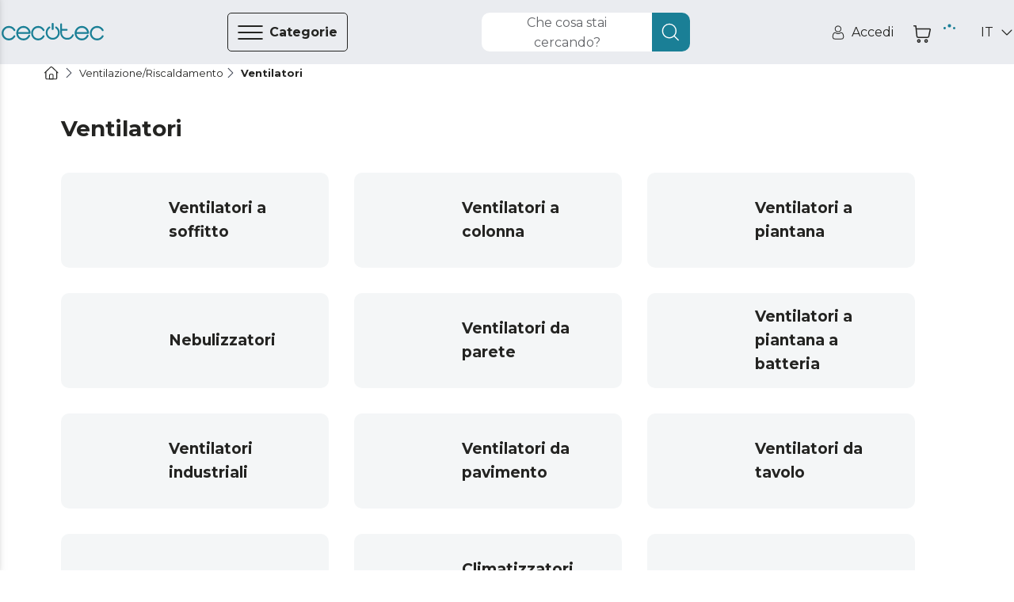

--- FILE ---
content_type: text/html
request_url: https://storececotec.it/it/ventilatori
body_size: 90749
content:
<!DOCTYPE html><html lang="it"><head><meta content="Cecotec" property="og:site_name"/><meta content="Cecotec" property="product:brand"/><meta content="https://storececotec.it/it/ventilatori" property="og:url"/><link href="https://storececotec.it/it/ventilatori" rel="canonical"/><link rel="alternate" href="https://cecotec.es/es/ventiladores" hrefLang="es-ES"/><link rel="alternate" href="https://cecotec.pt/pt/ventoinhas" hrefLang="pt-PT"/><link rel="alternate" href="https://www.storececotec.fr/fr/ventilateurs" hrefLang="fr-FR"/><link rel="alternate" href="https://storececotec.de/de/ventilatoren" hrefLang="de-DE"/><link rel="alternate" href="https://storececotec.it/it/ventilatori" hrefLang="it-IT"/><meta content="Wed, 28 Jan 2026 07:29:10 GMT" property="creation-date"/><meta charSet="utf-8"/><meta content="#eaecf0" name="theme-color"/><meta content="Ventilatori Cecotec" name="title"/><meta content="Ventilatori Cecotec" property="og:title"/><meta content="Acquista Ventilatori sul Negozio Ufficiale Cecotec al miglior prezzo. Garanzia di 2 anni. Ricevilo in 24-72 ore. Spedizione gratuita" name="description"/><meta content="Acquista Ventilatori sul Negozio Ufficiale Cecotec al miglior prezzo. Garanzia di 2 anni. Ricevilo in 24-72 ore. Spedizione gratuita" property="og:description"/><meta content="width=device-width, initial-scale=1, viewport-fit=cover, user-scalable=no" name="viewport"/><meta content="IE=edge" http-equiv="X-UA-Compatible"/><meta content="Cecotec" property="og:site_name"/><meta content="Cecotec" property="product:brand"/><meta content="https://storececotec.it/it/ventilatori" property="og:url"/><link href="https://storececotec.it/it/ventilatori" rel="canonical"/><title>Ventilatori Negozio ufficiale Cecotec | Spedizione gratuita </title><meta content="Ventilatori Negozio ufficiale Cecotec | Spedizione gratuita " name="title"/><meta content="Compra Ventilatori nello store ufficiale Cecotec al miglior prezzo. 3 anni di garanzia. Ricevilo in 24-72 ore. Spedizione gratuita" name="description"/><meta content="og:site" property="og:type"/><meta content="Ventilatori Negozio ufficiale Cecotec | Spedizione gratuita " property="og:title"/><meta content="Compra Ventilatori nello store ufficiale Cecotec al miglior prezzo. 3 anni di garanzia. Ricevilo in 24-72 ore. Spedizione gratuita" property="og:description"/><meta property="og:url"/><meta content="https://media.cecotec.cloud/05913/energysilence-1010-extreme-connected_7t5ges_1.png" property="og:image"/><meta content="Ventilatori" property="og:image:alt"/><meta content="summary_large_image" name="twitter:card"/><meta content="https://media.cecotec.cloud/05913/energysilence-1010-extreme-connected_7t5ges_1.png" name="twitter:image:src"/><meta content="Ventilatori" name="twitter:image:alt"/><meta name="next-head-count" content="34"/><script src="https://eu1-config.doofinder.com/2.x/baf0cfcb-65ad-42ba-8abb-d8a458d22806.js" async=""></script><link rel="icon" href="/favicon.ico"/><link rel="apple-touch-icon" sizes="180x180" href="/apple-touch-icon.png"/><link rel="icon" type="image/png" sizes="32x32" href="/favicon-32x32.png"/><link rel="icon" type="image/png" sizes="16x16" href="/favicon-16x16.png"/><link rel="manifest" href="/site.webmanifest"/><link rel="mask-icon" href="/safari-pinned-tab.svg" color="#5bbad5"/><meta name="msapplication-TileColor" content="#da532c"/><meta name="theme-color" content="#ffffff"/><meta content="d7df5b09" property="version-hash"/><meta content="600" property="revalidate-freq"/><link href="https://cdn.doofinder.com" rel="preconnect"/><link href="https://fonts.googleapis.com" rel="preconnect"/><link crossorigin="" href="https://fonts.gstatic.com" rel="preconnect"/><link rel="stylesheet" data-href="https://fonts.googleapis.com/css2?family=Montserrat:ital,wght@0,400;0,700;1,400;1,700&amp;display=swap"/><link rel="preload" href="/_next/static/css/b7bd086f6509cac3.css" as="style"/><link rel="stylesheet" href="/_next/static/css/b7bd086f6509cac3.css" data-n-g=""/><noscript data-n-css=""></noscript><script defer="" nomodule="" src="/_next/static/chunks/polyfills-c67a75d1b6f99dc8.js"></script><script src="/_next/static/chunks/webpack-2afe02a633bdd52b.js" defer=""></script><script src="/_next/static/chunks/framework-88c995f90f15fc3d.js" defer=""></script><script src="/_next/static/chunks/main-64da088593c1ff98.js" defer=""></script><script src="/_next/static/chunks/pages/_app-b5730e942151ec33.js" defer=""></script><script src="/_next/static/chunks/29156-bc0c41244aa560fd.js" defer=""></script><script src="/_next/static/chunks/31331-89888bca2d43dc0b.js" defer=""></script><script src="/_next/static/chunks/90625-97b93ec847dfe01e.js" defer=""></script><script src="/_next/static/chunks/11061-1fb36b2441b3d5a2.js" defer=""></script><script src="/_next/static/chunks/85408-a1b7efc406dfdca8.js" defer=""></script><script src="/_next/static/chunks/pages/%5Bcategory%5D-2d5618f3ce37b467.js" defer=""></script><script src="/_next/static/cecommerce/_buildManifest.js" defer=""></script><script src="/_next/static/cecommerce/_ssgManifest.js" defer=""></script><link rel="stylesheet" href="https://fonts.googleapis.com/css2?family=Montserrat:ital,wght@0,400;0,700;1,400;1,700&display=swap"/></head><body><div id="__next"><style data-emotion="css-global wz8yo5">img{max-width:100%;}button{border:none;background:none;outline:none;cursor:pointer;}svg{fill:currentColor;}button{-webkit-user-select:none;-moz-user-select:none;-ms-user-select:none;user-select:none;}address{font-style:normal;}input{outline:none;}a{cursor:pointer;}figure{margin:0;padding:0;}</style><style data-emotion="css-global 1kz0agu">*{box-sizing:border-box;}html,body{margin:0;padding:0;font-synthesis:none;font-feature-settings:'kern' 1;-webkit-font-smoothing:antialiased;-moz-osx-font-smoothing:grayscale;}body{overscroll-behavior-y:none;overscroll-behavior-x:none;overflow-x:hidden;min-height:100vh;}body *:focus{outline:none!important;}:root{--header-height-desktop:7.2rem;--header-height-mobile:6.4rem;}@media (min-width: 320px){:root{font-size:10px;}}</style><style data-emotion="css-global 35eetf">*{font-family:'Montserrat','Helvetica Neue',Arial,Helvetica,sans-serif;}h1,h2,h3,h4,h5,h6,p{margin:0;}a{-webkit-text-decoration:none;text-decoration:none;}</style><style data-emotion="css-global v8tmoj">.Toastify .Toastify__toast{box-shadow:none;background:transparent;}.Toastify .Toastify__toast-container{min-width:100%;height:auto;background-color:transparent;}@media (min-width: 480px){.Toastify .Toastify__toast-container{min-width:564px;}}.Toastify .Toastify__close-button{display:none;}</style><style data-emotion="css-global k1aths">#nprogress{pointer-events:none;}#nprogress .bar{background:#29d;position:fixed;z-index:1031;top:0;left:0;width:100%;height:2px;}#nprogress .peg{display:block;position:absolute;right:0px;width:100px;height:100%;box-shadow:0 0 10px #29d,0 0 5px #29d;opacity:1;-webkit-transform:rotate(3deg) translate(0px, -4px);-ms-transform:rotate(3deg) translate(0px, -4px);-webkit-transform:rotate(3deg) translate(0px, -4px);-moz-transform:rotate(3deg) translate(0px, -4px);-ms-transform:rotate(3deg) translate(0px, -4px);transform:rotate(3deg) translate(0px, -4px);}#nprogress .spinner{display:block;position:fixed;z-index:1031;top:15px;right:15px;}#nprogress .spinner-icon{width:18px;height:18px;box-sizing:border-box;border:solid 2px transparent;border-top-color:#29d;border-left-color:#29d;border-radius:50%;-webkit-animation:nprogress-spinner 400ms linear infinite;-webkit-animation:nprogress-spinner 400ms linear infinite;animation:nprogress-spinner 400ms linear infinite;}.nprogress-custom-parent{overflow:hidden;position:relative;}.nprogress-custom-parent #nprogress .spinner,.nprogress-custom-parent #nprogress .bar{position:absolute;}@-webkit-keyframes nprogress-spinner{0%{-webkit-transform:rotate(0deg);}100%{-webkit-transform:rotate(360deg);}}@-webkit-keyframes nprogress-spinner{0%{-webkit-transform:rotate(0deg);-moz-transform:rotate(0deg);-ms-transform:rotate(0deg);transform:rotate(0deg);}100%{-webkit-transform:rotate(360deg);-moz-transform:rotate(360deg);-ms-transform:rotate(360deg);transform:rotate(360deg);}}@keyframes nprogress-spinner{0%{-webkit-transform:rotate(0deg);-moz-transform:rotate(0deg);-ms-transform:rotate(0deg);transform:rotate(0deg);}100%{-webkit-transform:rotate(360deg);-moz-transform:rotate(360deg);-ms-transform:rotate(360deg);transform:rotate(360deg);}}</style><noscript><iframe src="https://www.googletagmanager.com/ns.html?id="GTM-N59ST22""
height="0" width="0" style="display:none;visibility:hidden"></iframe></noscript><style data-emotion="css qjhxi5">.css-qjhxi5{position:fixed;background-color:#242422;width:100vw;height:100vh;z-index:1004;visibility:hidden;opacity:0;-webkit-transition:visibility 0s 0.3s,opacity 0.3s linear;transition:visibility 0s 0.3s,opacity 0.3s linear;}</style><div class="css-qjhxi5 e15xmnrw0"></div><style data-emotion="css 1mw8j0c">@media (max-width: 1024px){.css-1mw8j0c{display:none;}}</style><div class="css-1mw8j0c"></div><style data-emotion="css 1w7v7z5">@media (min-width: 1025px){.css-1w7v7z5{display:none;}}</style><div class="css-1w7v7z5"></div><style data-emotion="css 1mw8j0c">@media (max-width: 1024px){.css-1mw8j0c{display:none;}}</style><div class="css-1mw8j0c"><style data-emotion="css 14q72q1">.css-14q72q1{position:fixed;height:100vh;width:40rem;background-color:#F4F6F7;z-index:1006;-webkit-transition:left 0.3s linear;transition:left 0.3s linear;left:-40rem;overflow:auto;padding:6.5rem 0;box-shadow:-12px 0 12px 4px #242422;}</style><div id="main-menu" class="css-14q72q1 e1om3elj8"><style data-emotion="css 1zmf9k">.css-1zmf9k{display:-webkit-box;display:-webkit-flex;display:-ms-flexbox;display:flex;-webkit-box-pack:justify;-webkit-justify-content:space-between;justify-content:space-between;-webkit-align-items:center;-webkit-box-align:center;-ms-flex-align:center;align-items:center;border-bottom:0.1rem solid #636569;margin:0 4.8rem;padding-top:0.4rem;padding-bottom:1.6rem;}</style><div class="css-1zmf9k e1om3elj7"><style data-emotion="css 1bkiboy">.css-1bkiboy{color:#242422;font-weight:400;font-size:1.4rem;line-height:2.1rem;text-transform:none;letter-spacing:inherit;}@media (min-width: 568px){.css-1bkiboy{font-size:1.6rem;line-height:2.5rem;}}</style><a title="Link allo store" href="/it/" class="css-1bkiboy"><style data-emotion="css 5xhgoz">.css-5xhgoz{width:14rem;color:#1A7F96;cursor:pointer;}</style><style data-emotion="css jd2wu0">.css-jd2wu0{color:#1A7F96;display:-webkit-box;display:-webkit-flex;display:-ms-flexbox;display:flex;width:140px;height:25px;width:14rem;color:#1A7F96;cursor:pointer;}.css-jd2wu0>svg{fill:currentColor;width:inherit;height:inherit;}</style><i aria-label="icon" role="img" name="cecotec" width="140" height="25" color="#1A7F96" class="e1om3elj6 css-jd2wu0"><svg viewBox="0 0 140 25" xmlns="http://www.w3.org/2000/svg" aria-label="logo"><path d="M76.891 6.363a10.048 10.048 0 0 0-1.596-1.315l-.018-.013c-.013-.009-.027-.019-.041-.027a1.215 1.215 0 0 0-.636-.178c-.68 0-1.231.555-1.231 1.241 0 .436.222.82.56 1.042a7.66 7.66 0 0 1 1.22 1.006c1.41 1.421 2.095 3.09 2.095 5.103s-.685 3.683-2.094 5.103c-1.41 1.421-3.064 2.112-5.06 2.112-1.996 0-3.65-.69-5.06-2.112-1.408-1.42-2.092-3.09-2.092-5.103 0-2.012.684-3.682 2.093-5.103.388-.39.794-.725 1.22-1.006.338-.222.561-.606.561-1.042 0-.686-.55-1.241-1.23-1.241-.234 0-.452.065-.637.178-.014.008-.027.018-.041.027l-.019.013c-.56.37-1.093.809-1.595 1.315-1.867 1.882-2.812 4.19-2.812 6.86 0 2.669.945 4.977 2.811 6.858 1.867 1.883 4.155 2.837 6.801 2.837 2.647 0 4.935-.954 6.801-2.837 1.866-1.88 2.812-4.189 2.812-6.859 0-2.669-.946-4.977-2.812-6.859Z"></path><path d="M70 9.55c-.79 0-1.429-.562-1.429-1.254V1.253C68.571.56 69.211 0 70 0s1.428.56 1.428 1.253v7.043c0 .692-.64 1.253-1.428 1.253Zm28.954 7.098c0-.675-.526-1.223-1.175-1.223-.464 0-.867.28-1.057.688-.006.015-.011.03-.018.044-.003.01-.008.019-.012.028a7.064 7.064 0 0 1-1.464 2.22c-1.34 1.397-2.915 2.075-4.813 2.075h-.824c-1.899 0-3.473-.678-4.813-2.075-1.34-1.395-1.992-3.035-1.992-5.013v-2.754h6.571c.647 0 1.17-.545 1.17-1.218 0-.673-.523-1.22-1.17-1.22h-6.571V1.725c0-.673-.524-1.218-1.17-1.218-.647 0-1.17.545-1.17 1.218v11.668c0 2.623.9 4.891 2.675 6.74 1.775 1.848 3.952 2.786 6.47 2.786h.824c2.517 0 4.696-.94 6.476-2.794a9.524 9.524 0 0 0 1.988-3.038c.05-.136.075-.284.075-.438Zm39.647.208c-.456 0-.857.24-1.081.6a7.676 7.676 0 0 1-1.325 1.741c-1.453 1.447-3.16 2.15-5.219 2.15s-3.767-.703-5.22-2.15c-1.453-1.447-2.16-3.145-2.16-5.194 0-2.05.707-3.749 2.16-5.195 1.453-1.447 3.161-2.15 5.22-2.15 2.059 0 3.766.703 5.219 2.15.54.537.985 1.122 1.325 1.741.224.36.625.6 1.081.6a1.267 1.267 0 0 0 1.108-1.89 10.51 10.51 0 0 0-1.711-2.249c-1.931-1.909-4.293-2.878-7.022-2.878-2.731 0-5.092.972-7.017 2.888-1.925 1.915-2.902 4.265-2.902 6.982 0 2.718.977 5.068 2.902 6.983 1.925 1.916 4.286 2.888 7.017 2.888 2.729 0 5.091-.969 7.022-2.878a10.512 10.512 0 0 0 1.711-2.25 1.267 1.267 0 0 0-1.108-1.888Zm-81.054 0c-.445 0-.835.24-1.052.6a7.685 7.685 0 0 1-1.289 1.741c-1.414 1.447-3.076 2.15-5.078 2.15-2.004 0-3.665-.703-5.08-2.15-1.414-1.447-2.101-3.145-2.101-5.194 0-2.05.687-3.749 2.101-5.195 1.415-1.447 3.076-2.15 5.08-2.15 2.002 0 3.664.703 5.078 2.15a7.694 7.694 0 0 1 1.289 1.741c.217.36.607.6 1.052.6.683 0 1.236-.566 1.236-1.264 0-.227-.057-.44-.16-.625a10.393 10.393 0 0 0-1.663-2.25c-1.879-1.909-4.178-2.878-6.832-2.878-2.658 0-4.955.972-6.828 2.888-1.873 1.915-2.823 4.265-2.823 6.982 0 2.718.95 5.068 2.823 6.983 1.873 1.916 4.17 2.888 6.828 2.888 2.654 0 4.953-.969 6.831-2.878a10.395 10.395 0 0 0 1.665-2.25c.102-.184.159-.398.159-.624 0-.699-.553-1.265-1.236-1.265Zm-40.003 0c-.457 0-.858.24-1.083.6a7.685 7.685 0 0 1-1.323 1.741c-1.453 1.447-3.162 2.15-5.22 2.15-2.059 0-3.766-.703-5.22-2.15-1.454-1.447-2.16-3.145-2.16-5.194 0-2.05.706-3.749 2.16-5.195 1.454-1.447 3.161-2.15 5.22-2.15 2.058 0 3.767.703 5.22 2.15.54.537.984 1.122 1.323 1.741a1.273 1.273 0 0 0 2.353-.664c0-.227-.058-.44-.163-.625a10.431 10.431 0 0 0-1.71-2.25c-1.93-1.909-4.294-2.878-7.023-2.878-2.731 0-5.092.972-7.016 2.888C.977 8.935 0 11.285 0 14.002c0 2.718.977 5.068 2.902 6.983 1.924 1.916 4.285 2.888 7.016 2.888 2.73 0 5.092-.969 7.023-2.878a10.433 10.433 0 0 0 1.71-2.25 1.267 1.267 0 0 0-1.107-1.888Zm20.767-1.966c.783 0 1.418-.633 1.419-1.417h.002c-.12-2.495-1.084-4.664-2.874-6.453-1.915-1.916-4.263-2.888-6.98-2.888-2.716 0-5.065.972-6.98 2.888-1.914 1.916-2.886 4.265-2.886 6.982 0 2.718.972 5.067 2.887 6.983 1.914 1.916 4.263 2.888 6.98 2.888 2.715 0 5.067-.974 6.987-2.896a9.85 9.85 0 0 0 2.107-3.065 1.267 1.267 0 1 0-2.317-1.026 7.32 7.32 0 0 1-1.585 2.31c-1.446 1.447-3.145 2.151-5.193 2.151-2.048 0-3.746-.704-5.192-2.15-1.232-1.232-1.924-2.647-2.102-4.306h15.727ZM24.686 8.809c1.446-1.447 3.144-2.15 5.192-2.15s3.747.703 5.193 2.15c1.043 1.044 1.697 2.214 1.982 3.558h-14.35c.286-1.344.94-2.514 1.983-3.558Zm93.761 6.081c.782 0 1.417-.633 1.418-1.417h.002c-.118-2.495-1.083-4.664-2.873-6.453-1.915-1.916-4.263-2.888-6.979-2.888-2.717 0-5.066.972-6.98 2.888-1.916 1.916-2.887 4.265-2.887 6.982 0 2.718.971 5.067 2.887 6.983 1.914 1.916 4.263 2.888 6.98 2.888 2.715 0 5.066-.974 6.986-2.896a9.855 9.855 0 0 0 2.109-3.065 1.267 1.267 0 1 0-2.319-1.026 7.317 7.317 0 0 1-1.584 2.31c-1.446 1.447-3.145 2.151-5.192 2.151-2.049 0-3.747-.704-5.193-2.15-1.232-1.232-1.924-2.647-2.102-4.306h15.727Zm-13.625-6.082c1.446-1.447 3.144-2.15 5.193-2.15 2.047 0 3.746.703 5.192 2.15 1.042 1.044 1.697 2.214 1.982 3.558h-14.35c.286-1.344.94-2.514 1.983-3.558Z"></path></svg></i></a><style data-emotion="css 1hcx8jb">.css-1hcx8jb{padding:0;}</style><button class="css-1hcx8jb e1om3elj5"><style data-emotion="css 9f60yn">.css-9f60yn{display:-webkit-box;display:-webkit-flex;display:-ms-flexbox;display:flex;width:24px;height:24px;}.css-9f60yn>svg{fill:currentColor;width:inherit;height:inherit;}</style><i aria-label="icon" role="img" name="close-circle" width="24" height="24" class="css-9f60yn"><svg viewBox="0 0 18 19" xmlns="http://www.w3.org/2000/svg"><path d="M15.338 3.132A8.921 8.921 0 0 0 8.985.5a8.921 8.921 0 0 0-6.353 2.632A8.921 8.921 0 0 0 0 9.485c0 2.401.934 4.655 2.632 6.353a8.921 8.921 0 0 0 6.353 2.632 8.921 8.921 0 0 0 6.353-2.632 8.921 8.921 0 0 0 2.632-6.353 8.921 8.921 0 0 0-2.632-6.353Zm-.722 11.984a7.912 7.912 0 0 1-5.631 2.333 7.912 7.912 0 0 1-5.63-2.333C.25 12.01.25 6.959 3.354 3.854a7.912 7.912 0 0 1 5.63-2.333 7.91 7.91 0 0 1 5.63 2.333c3.105 3.105 3.105 8.157 0 11.262Zm-2.394-9.59a.51.51 0 1 1 .722.722L9.707 9.485l3.23 3.237c.2.2.2.522 0 .722a.492.492 0 0 1-.36.151.514.514 0 0 1-.359-.15l-3.237-3.238-3.237 3.237a.498.498 0 0 1-.718 0 .51.51 0 0 1 0-.722l3.237-3.237-3.237-3.237a.51.51 0 1 1 .722-.722l3.237 3.237 3.237-3.237Z"></path></svg></i></button></div><style data-emotion="css qzi4yr">.css-qzi4yr{padding:0;padding:0 4.8rem;margin-block:0;margin-top:3.2rem;}</style><ul class="css-qzi4yr e1om3elj4"><style data-emotion="css 1rxrn4z">.css-1rxrn4z{padding:0 1.6rem;width:100%;list-style:none;cursor:pointer;}</style><li data-testid="category-sidebar-item" class="css-1rxrn4z e1om3elj3"><style data-emotion="css 1m4b7fv">.css-1m4b7fv{display:-webkit-box;display:-webkit-flex;display:-ms-flexbox;display:flex;-webkit-align-items:center;-webkit-box-align:center;-ms-flex-align:center;align-items:center;-webkit-box-pack:justify;-webkit-justify-content:space-between;justify-content:space-between;height:6.1rem;color:#242422;}.css-1m4b7fv>span{-webkit-flex:1;-ms-flex:1;flex:1;text-align:left;}</style><style data-emotion="css 1jz23z3">.css-1jz23z3{color:#242422;font-weight:400;font-size:1.4rem;line-height:2.1rem;text-transform:none;letter-spacing:inherit;display:-webkit-box;display:-webkit-flex;display:-ms-flexbox;display:flex;-webkit-align-items:center;-webkit-box-align:center;-ms-flex-align:center;align-items:center;-webkit-box-pack:justify;-webkit-justify-content:space-between;justify-content:space-between;height:6.1rem;color:#242422;}@media (min-width: 568px){.css-1jz23z3{font-size:1.6rem;line-height:2.5rem;}}.css-1jz23z3>span{-webkit-flex:1;-ms-flex:1;flex:1;text-align:left;}</style><a title="Collegamento alla pagina della categoria per Aspirazione" class="e1om3elj2 css-1jz23z3" href="/it/aspirazione"><style data-emotion="css rxq1ye">.css-rxq1ye{display:-webkit-box;display:-webkit-flex;display:-ms-flexbox;display:flex;}.css-rxq1ye svg:first-of-type{width:inherit;height:inherit;}</style><style data-emotion="css 1jzrxuw">.css-1jzrxuw{display:-webkit-box;display:-webkit-flex;display:-ms-flexbox;display:flex;width:24px;height:24px;display:-webkit-box;display:-webkit-flex;display:-ms-flexbox;display:flex;}.css-1jzrxuw>svg{fill:currentColor;width:inherit;height:inherit;}.css-1jzrxuw svg:first-of-type{width:inherit;height:inherit;}</style><i aria-label="icon" role="img" name="conga" width="24" height="24" class="eina1y60 css-1jzrxuw"><svg viewBox="0 0 19 19" xmlns="http://www.w3.org/2000/svg"><path d="M9.5 2.719a7.194 7.194 0 1 0 7.194 7.194A7.202 7.202 0 0 0 9.5 2.72Zm3.597 2.036v2.46a3.597 3.597 0 0 1-7.194 0v-2.46a6.261 6.261 0 0 1 7.194 0ZM9.5 16.208A6.288 6.288 0 0 1 5.004 5.516v1.7a4.496 4.496 0 1 0 8.992 0v-1.7A6.289 6.289 0 0 1 9.5 16.208Z"></path><path d="M9.5 9.014a1.798 1.798 0 1 0 0-3.597 1.798 1.798 0 0 0 0 3.597Zm0-2.698a.9.9 0 1 1 0 1.798.9.9 0 0 1 0-1.798Z"></path><path d="m17.103 5.132 1.165-.675a.45.45 0 1 0-.45-.778l-1.234.715a8.977 8.977 0 0 0-.361-.433l1.71-1.79a.45.45 0 0 0-.65-.62l-1.69 1.768a9.029 9.029 0 0 0-.528-.456l.678-1.283a.45.45 0 1 0-.795-.42l-.623 1.177a8.924 8.924 0 0 0-9.65 0L4.052 1.16a.45.45 0 1 0-.795.42l.679 1.283a8.933 8.933 0 0 0-.529.456L1.717 1.55a.45.45 0 1 0-.65.622l1.71 1.79c-.125.14-.245.283-.361.432l-1.234-.715a.45.45 0 1 0-.45.778l1.165.675a8.988 8.988 0 1 0 16.596 4.781 8.927 8.927 0 0 0-1.39-4.78ZM9.5 18.006a8.093 8.093 0 1 1 8.093-8.093A8.103 8.103 0 0 1 9.5 18.006Z"></path></svg></i><style data-emotion="css c2c25k">.css-c2c25k{padding:0 1.2rem;}</style><style data-emotion="css 1gw00eu">.css-1gw00eu{color:#242422;font-weight:400;font-size:1.4rem;line-height:2.1rem;text-transform:none;letter-spacing:inherit;padding:0 1.2rem;}@media (min-width: 568px){.css-1gw00eu{font-size:1.6rem;line-height:2.5rem;}}</style><span class="e1om3elj1 css-1gw00eu">Aspirazione</span><style data-emotion="css qbt5ty">.css-qbt5ty{-webkit-align-self:center;-ms-flex-item-align:center;align-self:center;}</style><style data-emotion="css j8vxgh">.css-j8vxgh{display:-webkit-box;display:-webkit-flex;display:-ms-flexbox;display:flex;width:18px;height:18px;-webkit-align-self:center;-ms-flex-item-align:center;align-self:center;}.css-j8vxgh>svg{fill:currentColor;width:inherit;height:inherit;}</style><i aria-label="icon" role="img" name="chevron-right" width="18" height="18" data-testid="open-subcategories" class="e1om3elj0 css-j8vxgh"><svg viewBox="0 0 20 18" xmlns="http://www.w3.org/2000/svg"><path d="M13.755 9c0 .16-.062.32-.184.442l-6.25 6.25a.624.624 0 1 1-.883-.884L12.246 9 6.438 3.192a.625.625 0 1 1 .884-.884l6.25 6.25a.623.623 0 0 1 .183.442Z"></path></svg></i></a></li><li data-testid="category-sidebar-item" class="css-1rxrn4z e1om3elj3"><a title="Collegamento alla pagina della categoria per Piccolo elettrodomestico" class="e1om3elj2 css-1jz23z3" href="/it/piccolo-elettrodomestico"><i aria-label="icon" role="img" name="washing-machine" width="24" height="24" class="eina1y60 css-1jzrxuw"><svg viewBox="0 0 18 18" xmlns="http://www.w3.org/2000/svg"><path d="M15.603.283H2.423A1.56 1.56 0 0 0 .864 1.84v14.885c0 .859.7 1.558 1.56 1.558h13.18c.86 0 1.56-.699 1.56-1.558V1.84c0-.859-.7-1.557-1.56-1.557ZM1.903 1.84a.52.52 0 0 1 .52-.519h13.18a.52.52 0 0 1 .52.52v2.076H1.903V1.84Zm14.22 14.885a.52.52 0 0 1-.52.52H2.423a.52.52 0 0 1-.52-.52V4.955h14.22v11.77Z"></path><path d="M12.481 2.1h-1.04a.52.52 0 1 0 0 1.038h1.04a.52.52 0 1 0 0-1.038Zm2.775 0h-1.04a.52.52 0 1 0 0 1.038h1.04a.52.52 0 1 0 0-1.038Zm-11.272 9a5.03 5.03 0 1 0 10.042-.4v-.002A5.032 5.032 0 0 0 9.013 6.08 5.032 5.032 0 0 0 4 10.698v.002c-.01.132-.016.265-.016.4Zm5.03 3.98a3.99 3.99 0 0 1-3.98-3.715c.112.047.212.108.325.177.307.189.689.423 1.4.423.71 0 1.093-.234 1.4-.423.254-.156.438-.269.854-.269.417 0 .6.113.855.27.307.188.689.422 1.4.422.71 0 1.093-.234 1.4-.423.113-.07.213-.13.325-.177a3.99 3.99 0 0 1-3.98 3.716Zm0-7.96a3.993 3.993 0 0 1 3.907 3.18c-.351.084-.592.231-.799.358-.254.156-.438.269-.854.269-.417 0-.6-.113-.855-.27-.307-.188-.689-.422-1.4-.422-.71 0-1.093.234-1.4.423-.254.156-.438.269-.854.269-.417 0-.6-.113-.855-.27-.206-.126-.447-.274-.798-.357a3.994 3.994 0 0 1 3.907-3.18Z"></path></svg></i><span class="e1om3elj1 css-1gw00eu">Piccolo elettrodomestico</span><i aria-label="icon" role="img" name="chevron-right" width="18" height="18" data-testid="open-subcategories" class="e1om3elj0 css-j8vxgh"><svg viewBox="0 0 20 18" xmlns="http://www.w3.org/2000/svg"><path d="M13.755 9c0 .16-.062.32-.184.442l-6.25 6.25a.624.624 0 1 1-.883-.884L12.246 9 6.438 3.192a.625.625 0 1 1 .884-.884l6.25 6.25a.623.623 0 0 1 .183.442Z"></path></svg></i></a></li><li data-testid="category-sidebar-item" class="css-1rxrn4z e1om3elj3"><a title="Collegamento alla pagina della categoria per Ventilazione/Riscaldamento" class="e1om3elj2 css-1jz23z3" href="/it/ventilazioneriscaldamento"><i aria-label="icon" role="img" name="air-conditioner" width="24" height="24" class="eina1y60 css-1jzrxuw"><svg viewBox="0 0 18 18" xmlns="http://www.w3.org/2000/svg"><path d="M16.918 1.99H2.082C1.21 1.99.5 2.698.5 3.57V9.9c0 .873.71 1.582 1.582 1.582h14.836c.872 0 1.582-.71 1.582-1.582V3.571c0-.872-.71-1.582-1.582-1.582Zm-13.07 8.437.266-1.067a.527.527 0 0 0 .113.012h10.546a.528.528 0 0 0 .113-.012l.267 1.067H3.847Zm.527-2.11.263-1.054h9.724l.263 1.054H4.375ZM17.445 9.9a.528.528 0 0 1-.527.528h-.678l-.955-3.82a.527.527 0 0 0-.512-.399H4.227a.527.527 0 0 0-.512.4l-.955 3.819h-.678a.528.528 0 0 1-.527-.528V3.571c0-.29.236-.527.527-.527h14.836c.29 0 .527.237.527.527V9.9ZM6.127 15.65a1.797 1.797 0 0 0 0-2.988.527.527 0 1 0-.585.878c.21.14.33.364.33.616a.73.73 0 0 1-.33.616 1.793 1.793 0 0 0 .001 2.987.527.527 0 1 0 .584-.878.73.73 0 0 1-.33-.616c0-.252.12-.476.33-.616Zm3.692 0a1.797 1.797 0 0 0 0-2.988.527.527 0 1 0-.585.878c.21.14.33.364.33.616a.73.73 0 0 1-.33.616 1.792 1.792 0 0 0 0 2.987.527.527 0 1 0 .585-.878.73.73 0 0 1-.33-.616c0-.252.12-.476.33-.616Zm3.691 0a1.797 1.797 0 0 0 0-2.988.527.527 0 0 0-.585.878c.21.14.33.364.33.616a.73.73 0 0 1-.33.616 1.793 1.793 0 0 0 .001 2.987.527.527 0 1 0 .584-.878.73.73 0 0 1-.33-.616c0-.252.12-.476.33-.616Z"></path><path d="M6.336 4.099H5.28a.527.527 0 0 0 0 1.054h1.055a.527.527 0 0 0 0-1.054Zm3.164 0H8.445a.527.527 0 0 0 0 1.054H9.5a.527.527 0 0 0 0-1.054Zm2.11 1.054a.527.527 0 1 0 0-1.054.527.527 0 0 0 0 1.054Zm2.109 0a.527.527 0 1 0 0-1.054.527.527 0 0 0 0 1.054Z"></path></svg></i><span class="e1om3elj1 css-1gw00eu">Ventilazione/Riscaldamento</span><i aria-label="icon" role="img" name="chevron-right" width="18" height="18" data-testid="open-subcategories" class="e1om3elj0 css-j8vxgh"><svg viewBox="0 0 20 18" xmlns="http://www.w3.org/2000/svg"><path d="M13.755 9c0 .16-.062.32-.184.442l-6.25 6.25a.624.624 0 1 1-.883-.884L12.246 9 6.438 3.192a.625.625 0 1 1 .884-.884l6.25 6.25a.623.623 0 0 1 .183.442Z"></path></svg></i></a></li><li data-testid="category-sidebar-item" class="css-1rxrn4z e1om3elj3"><a title="Collegamento alla pagina della categoria per Cucina" class="e1om3elj2 css-1jz23z3" href="/it/cucina"><i aria-label="icon" role="img" name="chef-hat" width="24" height="24" class="eina1y60 css-1jzrxuw"><svg viewBox="0 0 19 16" xmlns="http://www.w3.org/2000/svg"><path d="M15.165 1.163a3.35 3.35 0 0 0-2.042.694c-1.716-2.417-5.509-2.416-7.224 0C3.736.164.478 1.765.5 4.518a3.36 3.36 0 0 0 2.828 3.314v7.43c0 .292.236.528.528.528h11.31a.528.528 0 0 0 .527-.527v-7.43c4.032-.745 3.6-6.557-.528-6.67Zm-.527 13.572H4.382v-1.207h10.255v1.207Zm.527-7.917a.528.528 0 0 0-.527.528v5.127H13.43v-2.3a.528.528 0 0 0-1.055 0v2.3h-1.207v-2.3a.528.528 0 0 0-1.056 0v2.3H8.908v-2.3a.528.528 0 0 0-1.056 0v2.3H6.645v-2.3a.528.528 0 0 0-1.055 0v2.3H4.383V7.346a.528.528 0 0 0-.528-.528 2.302 2.302 0 0 1-2.299-2.3c-.008-2.117 2.68-3.108 4.047-1.494a.528.528 0 0 0 .868-.098c1.241-2.434 4.838-2.434 6.079 0a.528.528 0 0 0 .868.098c1.375-1.613 4.048-.629 4.047 1.494 0 1.268-1.032 2.3-2.3 2.3Z"></path></svg></i><span class="e1om3elj1 css-1gw00eu">Cucina</span><i aria-label="icon" role="img" name="chevron-right" width="18" height="18" data-testid="open-subcategories" class="e1om3elj0 css-j8vxgh"><svg viewBox="0 0 20 18" xmlns="http://www.w3.org/2000/svg"><path d="M13.755 9c0 .16-.062.32-.184.442l-6.25 6.25a.624.624 0 1 1-.883-.884L12.246 9 6.438 3.192a.625.625 0 1 1 .884-.884l6.25 6.25a.623.623 0 0 1 .183.442Z"></path></svg></i></a></li><li data-testid="category-sidebar-item" class="css-1rxrn4z e1om3elj3"><a title="Collegamento alla pagina della categoria per Mobilità" class="e1om3elj2 css-1jz23z3" href="/it/mobilita"><i aria-label="icon" role="img" name="scooter" width="24" height="24" class="eina1y60 css-1jzrxuw"><svg viewBox="0 0 19 19" xmlns="http://www.w3.org/2000/svg"><path d="M15.866 13.645 14.721 8.01l.522-.107a.53.53 0 0 0 .411-.622l-.799-3.917a.528.528 0 0 0-.622-.41l-.526.107-.361-1.72a.531.531 0 0 0-.522-.423H9.817a.527.527 0 0 0 0 1.055H12.4l.273 1.298-.507.104a.53.53 0 0 0-.411.622l.8 3.917c.056.287.343.47.621.41l.512-.103.72 3.543a4.778 4.778 0 0 0-3.019 2.935H7.613a4.744 4.744 0 0 0-5.662-3.014.527.527 0 1 0 .263 1.021 3.69 3.69 0 0 1 4.26 1.993H5.245a2.634 2.634 0 0 0-4.744 1.582 2.634 2.634 0 0 0 4.745 1.582h8.51a2.634 2.634 0 0 0 2.108 1.055 2.64 2.64 0 0 0 2.637-2.637 2.64 2.64 0 0 0-2.635-2.636Zm-2.972-9.342 1.033-.211.588 2.883-1.033.211-.588-2.883Zm1.726 8.502.213 1.05c-.43.183-.8.476-1.077.844H12.53a3.721 3.721 0 0 1 2.09-1.894ZM3.136 17.863c-.872 0-1.582-.71-1.582-1.582 0-.872.71-1.582 1.582-1.582.873 0 1.582.71 1.582 1.582 0 .873-.71 1.582-1.582 1.582Zm2.584-1.054c.07-.34.07-.716 0-1.055h7.56a2.64 2.64 0 0 0 0 1.055H5.72Zm10.143 1.054a1.582 1.582 0 0 1-.814-2.938l.297 1.461a.528.528 0 0 0 1.034-.21l-.297-1.461a1.584 1.584 0 0 1 1.362 1.566c0 .873-.71 1.582-1.582 1.582Z"></path></svg></i><span class="e1om3elj1 css-1gw00eu">Mobilità</span><i aria-label="icon" role="img" name="chevron-right" width="18" height="18" data-testid="open-subcategories" class="e1om3elj0 css-j8vxgh"><svg viewBox="0 0 20 18" xmlns="http://www.w3.org/2000/svg"><path d="M13.755 9c0 .16-.062.32-.184.442l-6.25 6.25a.624.624 0 1 1-.883-.884L12.246 9 6.438 3.192a.625.625 0 1 1 .884-.884l6.25 6.25a.623.623 0 0 1 .183.442Z"></path></svg></i></a></li><li data-testid="category-sidebar-item" class="css-1rxrn4z e1om3elj3"><a title="Collegamento alla pagina della categoria per Riposo" class="e1om3elj2 css-1jz23z3" href="/it/riposo"><i aria-label="icon" role="img" name="bed" width="24" height="24" class="eina1y60 css-1jzrxuw"><svg viewBox="0 0 18 18" xmlns="http://www.w3.org/2000/svg"><path d="M16.06 8.19h-.32V4.481c0-1.069-.87-1.939-1.939-1.939H4.2c-1.07 0-1.94.87-1.94 1.94V8.19h-.32C.87 8.19 0 9.06 0 10.13v5.366a.527.527 0 0 0 1.055 0v-.603h15.89v.603a.527.527 0 0 0 1.055 0V10.13c0-1.07-.87-1.94-1.94-1.94ZM3.315 4.481c0-.487.397-.884.885-.884h9.6c.488 0 .885.397.885.884v3.71h-1.984c.137-.266.214-.567.214-.885V6.74c0-1.07-.87-1.94-1.939-1.94H7.023c-1.07 0-1.94.87-1.94 1.94v.565c0 .318.078.619.215.884H3.314V4.481Zm2.824 2.825V6.74c0-.488.397-.885.885-.885h3.954c.488 0 .885.397.885.885v.565a.886.886 0 0 1-.885.884H7.023a.886.886 0 0 1-.885-.884ZM1.94 9.246h14.121c.488 0 .884.396.884.884v1.45H1.055v-1.45c0-.488.397-.885.884-.885Zm-.884 3.388h15.89v1.205H1.055v-1.205Z"></path></svg></i><span class="e1om3elj1 css-1gw00eu">Riposo</span><i aria-label="icon" role="img" name="chevron-right" width="18" height="18" data-testid="open-subcategories" class="e1om3elj0 css-j8vxgh"><svg viewBox="0 0 20 18" xmlns="http://www.w3.org/2000/svg"><path d="M13.755 9c0 .16-.062.32-.184.442l-6.25 6.25a.624.624 0 1 1-.883-.884L12.246 9 6.438 3.192a.625.625 0 1 1 .884-.884l6.25 6.25a.623.623 0 0 1 .183.442Z"></path></svg></i></a></li><li data-testid="category-sidebar-item" class="css-1rxrn4z e1om3elj3"><a title="Collegamento alla pagina della categoria per Fitness" class="e1om3elj2 css-1jz23z3" href="/it/fitness"><i aria-label="icon" role="img" name="dumbbells" width="24" height="24" class="eina1y60 css-1jzrxuw"><svg viewBox="0 0 19 12" xmlns="http://www.w3.org/2000/svg"><path d="M17.014 1.488h-.349c-.14 0-.277.02-.406.057A1.489 1.489 0 0 0 14.8.339h-.348c-.82 0-1.486.666-1.486 1.486v2.4h-6.93V1.53C6.036.71 5.369.044 4.55.044H4.2A1.49 1.49 0 0 0 2.74 1.25a1.482 1.482 0 0 0-.405-.057h-.348A1.49 1.49 0 0 0 .5 2.681v6.18c0 .82.667 1.487 1.487 1.487h.348c.14 0 .277-.02.406-.057a1.489 1.489 0 0 0 1.46 1.206h.348c.82 0 1.486-.667 1.486-1.486V7.85h6.93v2.453c0 .82.667 1.487 1.486 1.487h.349a1.49 1.49 0 0 0 1.46-1.206c.128.036.264.056.405.056h.349c.82 0 1.486-.666 1.486-1.486v-6.18c0-.82-.667-1.487-1.486-1.487Zm-14.3 7.373a.38.38 0 0 1-.38.379h-.347a.38.38 0 0 1-.38-.379v-6.18a.38.38 0 0 1 .38-.38h.348a.38.38 0 0 1 .379.38v6.18Zm2.214 1.15a.38.38 0 0 1-.38.378H4.2a.38.38 0 0 1-.379-.378V1.53a.38.38 0 0 1 .38-.379h.348a.38.38 0 0 1 .379.38v8.479Zm8.037-3.267h-6.93V5.332h6.93v1.412Zm2.214 3.56a.38.38 0 0 1-.38.38h-.348a.38.38 0 0 1-.379-.38V1.825a.38.38 0 0 1 .38-.379h.348a.38.38 0 0 1 .379.379v8.48Zm2.213-1.15a.38.38 0 0 1-.378.38h-.349a.38.38 0 0 1-.379-.38v-6.18a.38.38 0 0 1 .38-.378h.348a.38.38 0 0 1 .378.378v6.18Z"></path></svg></i><span class="e1om3elj1 css-1gw00eu">Fitness</span><i aria-label="icon" role="img" name="chevron-right" width="18" height="18" data-testid="open-subcategories" class="e1om3elj0 css-j8vxgh"><svg viewBox="0 0 20 18" xmlns="http://www.w3.org/2000/svg"><path d="M13.755 9c0 .16-.062.32-.184.442l-6.25 6.25a.624.624 0 1 1-.883-.884L12.246 9 6.438 3.192a.625.625 0 1 1 .884-.884l6.25 6.25a.623.623 0 0 1 .183.442Z"></path></svg></i></a></li><li data-testid="category-sidebar-item" class="css-1rxrn4z e1om3elj3"><a title="Collegamento alla pagina della categoria per Giardino" class="e1om3elj2 css-1jz23z3" href="/it/giardino"><i aria-label="icon" role="img" name="plant" width="24" height="24" class="eina1y60 css-1jzrxuw"><svg xmlns="http://www.w3.org/2000/svg" viewBox="0 0 24 24"><path d="M21.75 12.584h-4.76c1.82-1.043 3.79-3.612 3.78-9.883 0-.26-.14-.511-.36-.642a.78.78 0 0 0-.74-.02c-1.78.953-3.28 1.876-4.5 2.78-.59-1.285-1.38-2.68-2.42-4.194-.28-.412-.96-.412-1.24 0-1.05 1.525-1.85 2.93-2.44 4.224-1.29-.883-2.88-1.786-4.78-2.71a.747.747 0 0 0-1.07.722c.37 6.252 2.47 8.75 4.34 9.723H2.25a2.257 2.257 0 0 0 0 4.515h1l1.74 5.99c.21.733 1.03 1.225 2.03 1.225h9.96c1 0 1.82-.492 2.03-1.225l1.74-5.99h1a2.257 2.257 0 0 0 0-4.515m-2.5-8.598c-.2 4.043-1.38 6.632-3.39 7.475.03-.07.08-.12.11-.191.25-.572.37-1.214.38-1.916.03-.03.08-.05.1-.09l1.3-1.897a.755.755 0 0 0-.19-1.043.74.74 0 0 0-1.04.19l-.47.682c-.08-.3-.17-.612-.28-.933.95-.732 2.11-1.495 3.49-2.267zM12.14 2.4c.95 1.475 1.6 2.73 2.02 3.793 0 0 0 .02.01.03.88 2.218.78 3.592.43 4.435-.41.963-1.22 1.385-1.71 1.555v-5.88a.757.757 0 0 0-.75-.752c-.41 0-.75.341-.75.753v5.88c-.49-.171-1.3-.593-1.71-1.556-.53-1.244-.49-3.682 2.46-8.258m-7.3 1.686c1.44.743 2.67 1.475 3.67 2.187-.1.301-.2.602-.27.883l-.51-.672a.747.747 0 0 0-1.05-.14.753.753 0 0 0-.14 1.053l1.39 1.816c0 .753.12 1.435.39 2.047-1.38-.702-2.97-2.528-3.47-7.184zM17.6 22.628s-.25.18-.61.18H7.02c-.36 0-.57-.13-.59-.14l-1.62-5.569h14.38l-1.6 5.529zm4.16-7.034H2.25a.757.757 0 0 1-.75-.752c0-.412.34-.753.75-.753h19.5c.41 0 .75.341.75.753 0 .411-.34.752-.75.752z"></path></svg></i><span class="e1om3elj1 css-1gw00eu">Giardino</span><i aria-label="icon" role="img" name="chevron-right" width="18" height="18" data-testid="open-subcategories" class="e1om3elj0 css-j8vxgh"><svg viewBox="0 0 20 18" xmlns="http://www.w3.org/2000/svg"><path d="M13.755 9c0 .16-.062.32-.184.442l-6.25 6.25a.624.624 0 1 1-.883-.884L12.246 9 6.438 3.192a.625.625 0 1 1 .884-.884l6.25 6.25a.623.623 0 0 1 .183.442Z"></path></svg></i></a></li><li data-testid="category-sidebar-item" class="css-1rxrn4z e1om3elj3"><a title="Collegamento alla pagina della categoria per Cura della persona" class="e1om3elj2 css-1jz23z3" href="/it/cura-della-persona"><i aria-label="icon" role="img" name="air-dryer" width="24" height="24" class="eina1y60 css-1jzrxuw"><svg viewBox="0 0 19 19" xmlns="http://www.w3.org/2000/svg"><path d="m14.768 8.803 3.732 1.244V1.696L14.768 2.94 6.565 1.047C3.453.329.5 2.697.5 5.872a4.93 4.93 0 0 0 2.118 4.06v4.486c0 1.147.815 2.108 1.897 2.332a2.65 2.65 0 0 0 2.603 2.168h2.911a2.65 2.65 0 0 0 2.647-2.647 1.06 1.06 0 0 1 1.06-1.059h1.058v-1.059h-1.059a2.12 2.12 0 0 0-2.117 2.118 1.59 1.59 0 0 1-1.589 1.588H7.118a1.59 1.59 0 0 1-1.522-1.134 2.387 2.387 0 0 0 1.786-2.307v-1.853h1.06v-1.059h-1.06v-.998l7.386-1.705Zm2.673-.225-2.118-.706V3.871l2.118-.706v5.413Zm-3.176-.745-2.647.61V3.3l2.647.61v3.923ZM1.559 5.872c0-2.516 2.34-4.354 4.768-3.793l4.232.976v5.633l-4.232.976a3.892 3.892 0 0 1-4.768-3.792ZM5 15.742c-.73 0-1.323-.594-1.323-1.324v-3.922a4.912 4.912 0 0 0 2.647.25v3.672c0 .73-.594 1.323-1.324 1.323Z"></path></svg></i><span class="e1om3elj1 css-1gw00eu">Cura della persona</span><i aria-label="icon" role="img" name="chevron-right" width="18" height="18" data-testid="open-subcategories" class="e1om3elj0 css-j8vxgh"><svg viewBox="0 0 20 18" xmlns="http://www.w3.org/2000/svg"><path d="M13.755 9c0 .16-.062.32-.184.442l-6.25 6.25a.624.624 0 1 1-.883-.884L12.246 9 6.438 3.192a.625.625 0 1 1 .884-.884l6.25 6.25a.623.623 0 0 1 .183.442Z"></path></svg></i></a></li><li data-testid="category-sidebar-item" class="css-1rxrn4z e1om3elj3"><a title="Collegamento alla pagina della categoria per Animali domestici" class="e1om3elj2 css-1jz23z3" href="/it/animali-domestici"><i aria-label="icon" role="img" name="pets" width="24" height="24" class="eina1y60 css-1jzrxuw"><svg xmlns="http://www.w3.org/2000/svg" viewBox="0 0 18 16.68"><path d="M6.19 6.31H4.31c-.28 0-.5.22-.5.5s.22.5.5.5h1.88c.28 0 .5-.22.5-.5s-.22-.5-.5-.5Zm5.62 1h1.88c.28 0 .5-.22.5-.5s-.22-.5-.5-.5h-1.88c-.28 0-.5.22-.5.5s.22.5.5.5ZM9.84 9.13H8.17v-.01c-.2 0-.37.11-.46.29-.08.18-.05.39.08.54l.83.94c.09.11.23.17.37.17.14 0 .27-.06.37-.16l.84-.93a.51.51 0 0 0 .09-.54.502.502 0 0 0-.45-.3Z"></path><path d="m17.42 8.21-.42.07V.5c0-.2-.12-.38-.3-.46a.51.51 0 0 0-.54.09l-3.61 3.36H5.44L1.84.13A.51.51 0 0 0 1.3.04C1.12.12 1 .3 1 .5v7.78l-.42-.07a.506.506 0 0 0-.58.41c-.05.27.14.53.41.58l.61.1c.08 1.01.34 1.96.76 2.84l-.39.08a.501.501 0 0 0 .1.99h.1l.71-.14c1.43 2.18 3.89 3.63 6.69 3.63s5.26-1.45 6.69-3.63l.71.14h.1c.23 0 .44-.16.49-.4a.507.507 0 0 0-.39-.59l-.39-.08c.42-.87.69-1.83.76-2.84l.61-.1a.5.5 0 0 0 .41-.58.506.506 0 0 0-.58-.41Zm-2.22 3.72-3.6-.72a.513.513 0 0 0-.59.39c-.05.27.12.53.39.59l3.22.64c-1.28 1.72-3.32 2.84-5.62 2.84s-4.34-1.12-5.62-2.84l3.22-.64c.27-.05.45-.32.39-.59a.49.49 0 0 0-.59-.39l-3.6.72a6.86 6.86 0 0 1-.76-2.46l4.37.73h.08c.24 0 .45-.17.49-.42a.506.506 0 0 0-.41-.58l-4.58-.76V1.65L4.9 4.36c.09.09.21.13.34.13h7.5c.13 0 .25-.05.34-.13l2.91-2.71v6.8l-4.58.76c-.27.04-.46.3-.41.58.04.25.25.42.49.42h.08l4.37-.73c-.1.88-.36 1.71-.76 2.46Z"></path></svg></i><span class="e1om3elj1 css-1gw00eu">Animali domestici</span><i aria-label="icon" role="img" name="chevron-right" width="18" height="18" data-testid="open-subcategories" class="e1om3elj0 css-j8vxgh"><svg viewBox="0 0 20 18" xmlns="http://www.w3.org/2000/svg"><path d="M13.755 9c0 .16-.062.32-.184.442l-6.25 6.25a.624.624 0 1 1-.883-.884L12.246 9 6.438 3.192a.625.625 0 1 1 .884-.884l6.25 6.25a.623.623 0 0 1 .183.442Z"></path></svg></i></a></li><li data-testid="category-sidebar-item" class="css-1rxrn4z e1om3elj3"><a title="Collegamento alla pagina della categoria per Bricolage" class="e1om3elj2 css-1jz23z3" href="/it/bricolage"><i aria-label="icon" role="img" name="diy" width="24" height="24" class="eina1y60 css-1jzrxuw"><svg viewBox="0 0 24 25" xmlns="http://www.w3.org/2000/svg"><path d="M23.39 19.84 12.672 6.63a.701.701 0 0 0-.06-.8l-.874-1.078c1.6-1.193 2.697-1.508 5.101-1.594.7-.026.936-.954.331-1.31-3.664-2.151-7.097-2.084-9.928.194L4.255 4.446a.703.703 0 0 0-.105.992.694.694 0 0 1-.107.982.707.707 0 0 1-.99-.105.703.703 0 0 0-.988-.106L.785 7.237A2.1 2.1 0 0 0 .47 10.2l1.77 2.182a2.117 2.117 0 0 0 2.965.315l1.28-1.028a.703.703 0 0 0 .105-.99.696.696 0 0 1 .105-.983.708.708 0 0 1 .993.105.703.703 0 0 0 .778.22l10.687 13.247a2.725 2.725 0 1 0 4.237-3.428ZM9.587 9.17l2.019-1.624 1.531 1.887-2.025 1.628-1.525-1.89Zm-4.547.846c-.034.317.004.63.107.923l-.823.661a.708.708 0 0 1-.992-.105l-1.77-2.182a.696.696 0 0 1 .105-.981l.826-.664c.74.454 1.718.42 2.432-.154a2.101 2.101 0 0 0 .668-2.34l2.53-2.037c1.79-1.44 3.828-1.808 6.08-1.101-1.411.313-2.496.919-3.904 2.052a.703.703 0 0 0-.106.99l.883 1.09-2.83 2.277c-1.326-.811-3.043.036-3.206 1.571Zm17.063 12.566a1.319 1.319 0 0 1-1.856-.198l-8.252-10.229 2.028-1.63 8.275 10.2c.46.567.373 1.398-.195 1.857Z"></path></svg></i><span class="e1om3elj1 css-1gw00eu">Bricolage</span><i aria-label="icon" role="img" name="chevron-right" width="18" height="18" data-testid="open-subcategories" class="e1om3elj0 css-j8vxgh"><svg viewBox="0 0 20 18" xmlns="http://www.w3.org/2000/svg"><path d="M13.755 9c0 .16-.062.32-.184.442l-6.25 6.25a.624.624 0 1 1-.883-.884L12.246 9 6.438 3.192a.625.625 0 1 1 .884-.884l6.25 6.25a.623.623 0 0 1 .183.442Z"></path></svg></i></a></li><li data-testid="category-sidebar-item" class="css-1rxrn4z e1om3elj3"><a title="Collegamento alla pagina della categoria per Stiratura" class="e1om3elj2 css-1jz23z3" href="/it/Stiratura-e-cucito"><i aria-label="icon" role="img" name="clothes-iron" width="24" height="24" class="eina1y60 css-1jzrxuw"><svg viewBox="0 0 19 13" xmlns="http://www.w3.org/2000/svg"><path d="M18.5 4.627C18.488 2.59 16.833.935 14.8.935H9.5a.551.551 0 1 0 0 1.102h5.3c1.239 0 2.277.877 2.535 2.045H7.764A5.926 5.926 0 0 0 2.26 7.825l-.816 2.048v.001L.54 12.145a.551.551 0 0 0 .512.755h16.897a.55.55 0 0 0 .551-.55V4.626Zm-1.102 7.171H1.864l.462-1.16h15.072v1.16Zm0-2.261H2.764l.52-1.305a4.824 4.824 0 0 1 4.48-3.048h9.634v4.353Z"></path></svg></i><span class="e1om3elj1 css-1gw00eu">Stiratura</span><i aria-label="icon" role="img" name="chevron-right" width="18" height="18" data-testid="open-subcategories" class="e1om3elj0 css-j8vxgh"><svg viewBox="0 0 20 18" xmlns="http://www.w3.org/2000/svg"><path d="M13.755 9c0 .16-.062.32-.184.442l-6.25 6.25a.624.624 0 1 1-.883-.884L12.246 9 6.438 3.192a.625.625 0 1 1 .884-.884l6.25 6.25a.623.623 0 0 1 .183.442Z"></path></svg></i></a></li><li data-testid="category-sidebar-item" class="css-1rxrn4z e1om3elj3"><a title="Collegamento alla pagina della categoria per Televisori / Smart TV" class="e1om3elj2 css-1jz23z3" href="/it/televisori-smart-tv"><i aria-label="icon" role="img" name="television" width="24" height="24" class="eina1y60 css-1jzrxuw"><svg viewBox="0 0 24 24" xmlns="http://www.w3.org/2000/svg"><path d="M23.295 3.456H.705A.705.705 0 0 0 0 4.16v12.98c0 .389.316.704.705.704h8.81v1.29H7.613a.705.705 0 0 0 0 1.41h8.774a.705.705 0 0 0 0-1.41h-1.902v-1.29h8.81c.39 0 .705-.315.705-.704V4.16a.705.705 0 0 0-.705-.704Zm-10.22 15.679h-2.15v-1.29h2.15v1.29Zm9.515-2.7H1.41V4.865h21.18v11.57Z"></path></svg></i><span class="e1om3elj1 css-1gw00eu">Televisori / Smart TV</span></a></li><li data-testid="category-sidebar-item" class="css-1rxrn4z e1om3elj3"><a title="Collegamento alla pagina della categoria per Cucito" class="e1om3elj2 css-1jz23z3" href="/it/cucito"><i aria-label="icon" role="img" name="sew-outline" width="24" height="24" class="eina1y60 css-1jzrxuw"><svg width="24" height="25" viewBox="0 0 24 25" fill="none" xmlns="http://www.w3.org/2000/svg"><g><path d="M22.77 15.535H22.02V11.045H22.6C22.72 11.045 22.83 11.015 22.93 10.965C23.43 10.805 23.8 10.325 23.8 9.71501V6.86502C23.8 6.24502 23.42 5.76502 22.91 5.61502C22.81 5.57502 22.71 5.54501 22.6 5.54501H22.02V4.99501C22.02 3.35501 20.7 2.01501 19.07 2.01501H4.07002C2.45002 2.01501 1.12002 3.34501 1.12002 4.99501V9.41502C1.12002 9.80502 1.30002 10.175 1.60002 10.425C1.87002 10.645 2.21002 10.735 2.55002 10.695H3.90002V12.285C3.90002 12.695 4.24002 13.035 4.66002 13.035C5.08002 13.035 5.42002 12.695 5.42002 12.285V10.695H6.57002C7.09002 10.695 7.57002 10.415 7.82002 9.96501L8.43002 8.86502H12.31V15.255C12.31 15.355 12.33 15.445 12.37 15.535H1.23002C0.56002 15.535 0.0200195 16.065 0.0200195 16.725V20.345C0.0200195 21.825 1.25002 23.035 2.76002 23.035H3.38002C3.35002 23.115 3.33002 23.185 3.33002 23.275C3.33002 23.685 3.67002 24.025 4.09002 24.025H6.13002C6.55002 24.025 6.89002 23.685 6.89002 23.275C6.89002 23.185 6.87002 23.115 6.84002 23.035H17.64C17.61 23.115 17.59 23.185 17.59 23.275C17.59 23.685 17.93 24.025 18.35 24.025H20.39C20.81 24.025 21.15 23.685 21.15 23.275C21.15 23.185 21.13 23.115 21.1 23.035H21.22C22.73 23.035 23.96 21.835 23.96 20.345V16.725C23.96 16.065 23.42 15.535 22.75 15.535H22.77ZM22.27 7.04501V9.54501H22.02V7.04501H22.27ZM13.39 7.53501C13.16 7.37501 12.87 7.32501 12.6 7.37501H8.23002C7.81002 7.37501 7.42002 7.60501 7.21002 7.97501L6.59002 9.20502H2.66002V5.00501C2.66002 4.19501 3.30002 3.52501 4.08002 3.52501H19.07C19.85 3.52501 20.49 4.18501 20.49 5.00501V15.545H13.81C13.85 15.455 13.87 15.365 13.87 15.265V8.41501C13.87 8.06501 13.69 7.73501 13.4 7.53501H13.39ZM22.45 20.345C22.45 21.005 21.91 21.535 21.24 21.535H2.76002C2.09002 21.535 1.55002 21.005 1.55002 20.345V17.025H22.46V20.345H22.45Z"></path><path d="M17.2199 13.0449C18.7699 13.0449 20.0199 11.8149 20.0199 10.2949C20.0199 8.77492 18.7599 7.54492 17.2199 7.54492C15.6799 7.54492 14.4199 8.77492 14.4199 10.2949C14.4199 11.8149 15.6799 13.0449 17.2199 13.0449ZM17.2199 9.05492C17.9199 9.05492 18.4899 9.61492 18.4899 10.3049C18.4899 10.9949 17.9199 11.5549 17.2199 11.5549C16.5199 11.5549 15.9499 10.9949 15.9499 10.3049C15.9499 9.61492 16.5199 9.05492 17.2199 9.05492Z"></path></g></svg></i><span class="e1om3elj1 css-1gw00eu">Cucito</span><i aria-label="icon" role="img" name="chevron-right" width="18" height="18" data-testid="open-subcategories" class="e1om3elj0 css-j8vxgh"><svg viewBox="0 0 20 18" xmlns="http://www.w3.org/2000/svg"><path d="M13.755 9c0 .16-.062.32-.184.442l-6.25 6.25a.624.624 0 1 1-.883-.884L12.246 9 6.438 3.192a.625.625 0 1 1 .884-.884l6.25 6.25a.623.623 0 0 1 .183.442Z"></path></svg></i></a></li><li data-testid="category-sidebar-item" class="css-1rxrn4z e1om3elj3"><a title="Collegamento alla pagina della categoria per Neonati" class="e1om3elj2 css-1jz23z3" href="/it/neonati"><i aria-label="icon" role="img" name="baby-outline" width="24" height="24" class="eina1y60 css-1jzrxuw"><svg width="24" height="24" viewBox="0 0 24 24" fill="none" xmlns="http://www.w3.org/2000/svg"><path d="M22.3605 9.68818C23.551 8.49818 24.1413 6.84818 23.9712 5.16818C23.8012 3.49818 22.8807 2.00818 21.4601 1.07818C19.6092 -0.131817 17.128 -0.0818173 15.2872 1.20818C13.8665 2.20818 13.0061 3.75818 12.9061 5.45818C12.886 5.75818 12.826 6.04818 12.736 6.34818C9.5945 4.16818 6.70314 3.65818 5.27247 5.07818C4.272 6.07818 4.23198 7.76818 4.98234 9.71818C2.02095 10.7682 0 13.5582 0 16.7382C0 20.8582 3.35157 24.2082 7.4735 24.2082C10.715 24.2082 13.5363 22.1282 14.5468 19.1382C15.3472 19.4282 16.1076 19.5882 16.7779 19.5882C17.6783 19.5882 18.4286 19.3282 18.9789 18.7782C20.3796 17.3782 19.8993 14.5582 17.8184 11.4782C18.1085 11.3782 18.3986 11.3182 18.6788 11.3082C20.0694 11.2482 21.38 10.6682 22.3605 9.68818ZM7.4635 22.7482C4.15195 22.7482 1.45068 20.0582 1.45068 16.7382C1.45068 14.1382 3.14147 11.8482 5.59262 11.0482C5.81273 11.4682 6.06284 11.8882 6.35298 12.3082C4.36205 12.8082 2.88135 14.5982 2.88135 16.7382C2.88135 19.2682 4.94232 21.3182 7.4635 21.3182C9.62451 21.3182 11.4254 19.8182 11.9056 17.8082C12.3358 18.0882 12.756 18.3282 13.1762 18.5482C12.3958 21.0182 10.1147 22.7482 7.4635 22.7482ZM8.79412 15.2582C9.3844 15.8382 9.97468 16.3582 10.575 16.8382C10.5249 18.5182 9.15429 19.8682 7.4635 19.8682C5.77271 19.8682 4.34204 18.4682 4.34204 16.7482C4.34204 15.0282 5.67266 13.7082 7.33344 13.6382C7.77364 14.1782 8.26387 14.7282 8.79412 15.2582ZM17.9384 17.7482C16.8579 18.8282 13.2562 17.6482 9.82461 14.2182C6.393 10.7882 5.21244 7.19818 6.29295 6.11818C7.16336 5.24818 9.58449 5.91818 12.0356 7.65818L10.8351 9.38818C10.0247 10.5582 10.635 11.3282 10.8451 11.5382L12.6559 13.3482C12.9461 13.6382 13.3363 13.7882 13.7164 13.7882C14.0166 13.7882 14.3167 13.6982 14.5768 13.5182L16.5077 12.1782C18.3786 14.8782 18.6587 17.0082 17.9284 17.7482H17.9384ZM15.9075 10.8282L13.6964 12.3182L11.8956 10.5382C11.8956 10.5382 11.8956 10.4382 12.0456 10.2282L13.3863 8.29818C13.9665 7.45818 14.3067 6.50818 14.3567 5.55818C14.4268 4.29818 15.0671 3.15818 16.1176 2.41818C16.8179 1.92818 17.6483 1.67818 18.4687 1.67818C19.229 1.67818 19.9994 1.88818 20.6497 2.31818C21.7202 3.01818 22.3805 4.08818 22.5106 5.33818C22.6406 6.57818 22.2104 7.78818 21.32 8.66818C20.5997 9.38818 19.6292 9.81818 18.5987 9.85818C17.6983 9.89818 16.7579 10.2382 15.8975 10.8282H15.9075Z"></path></svg></i><span class="e1om3elj1 css-1gw00eu">Neonati</span><i aria-label="icon" role="img" name="chevron-right" width="18" height="18" data-testid="open-subcategories" class="e1om3elj0 css-j8vxgh"><svg viewBox="0 0 20 18" xmlns="http://www.w3.org/2000/svg"><path d="M13.755 9c0 .16-.062.32-.184.442l-6.25 6.25a.624.624 0 1 1-.883-.884L12.246 9 6.438 3.192a.625.625 0 1 1 .884-.884l6.25 6.25a.623.623 0 0 1 .183.442Z"></path></svg></i></a></li><li data-testid="category-sidebar-item" class="css-1rxrn4z e1om3elj3"><a title="Collegamento alla pagina della categoria per Ricambi" class="e1om3elj2 css-1jz23z3" href="/it/ricambi-1"><i aria-label="icon" role="img" name="screw" width="24" height="24" class="eina1y60 css-1jzrxuw"><svg viewBox="0 0 24 24" xmlns="http://www.w3.org/2000/svg"><path d="M.366.098a.672.672 0 0 0-.272.277C.009.544 0 .647 0 1.692c0 .919.014 1.158.07 1.28.052.103.436.445 1.172 1.031l1.102.881v2.143l-.267.08a1.8 1.8 0 0 0-.38.15c-.14.088-.29.388-.29.571 0 .384.374.731.754.694l.183-.019V9.84l-.267.08c-.15.042-.32.112-.38.15-.14.089-.29.389-.29.572 0 .384.374.73.754.693l.183-.018v1.804l-.267.08c-.15.042-.32.113-.38.15-.14.089-.29.389-.29.572 0 .384.374.731.754.694l.183-.02v1.805l-.267.08c-.15.042-.32.113-.38.15-.14.09-.29.39-.29.572 0 .384.374.731.754.694l.183-.019v1.804l-.267.08c-.352.103-.47.182-.582.398a.66.66 0 0 0 .005.651.657.657 0 0 0 .698.352c.479-.07.357-.173 1.594 1.313.647.778 1.196 1.392 1.285 1.439.201.112.44.103.651-.024.178-.108 2.494-2.85 2.635-3.117.056-.112.075-.29.075-.755v-.61l.23-.07a2.73 2.73 0 0 0 .374-.14c.169-.09.333-.38.333-.6 0-.375-.36-.708-.736-.684l-.201.014v-1.8l.23-.07c.126-.038.29-.1.374-.141.169-.09.333-.38.333-.6 0-.375-.36-.708-.736-.685l-.201.014v-1.8l.23-.07a2.73 2.73 0 0 0 .374-.14c.169-.09.333-.38.333-.6 0-.376-.36-.708-.736-.685l-.201.014v-1.8l.23-.07a3.02 3.02 0 0 0 .374-.14c.169-.09.333-.38.333-.6 0-.376-.36-.709-.736-.685l-.201.014V6.755l.23-.07c.126-.038.29-.1.374-.141.169-.09.333-.38.333-.6 0-.375-.36-.708-.736-.685l-.201.014v-.389l1.092-.876c.778-.619 1.12-.919 1.172-1.036.065-.136.08-.338.08-1.29 0-1.035-.01-1.138-.095-1.307a.628.628 0 0 0-.28-.281C10.222 0 10.143 0 5.38 0 .651.005.534.005.366.098ZM9.375 1.87v.464l-.942.755-.947.755H3.295l-.947-.755-.942-.755v-.928h7.969v.464Zm-2.344 3.6v.225l-1.537.436c-.844.24-1.58.446-1.636.464l-.108.024V5.25h3.281v.22Zm0 2.367v.67l-1.537.437c-.844.239-1.58.445-1.636.464l-.108.023V8.086l1.584-.455a49.73 49.73 0 0 1 1.641-.454c.042-.005.056.159.056.66Zm0 3.047v.905l-1.537.436c-.844.239-1.58.445-1.636.464l-.108.024v-1.815l1.584-.454a49.802 49.802 0 0 1 1.641-.455c.042-.005.056.206.056.895Zm0 3.282v.904l-1.537.436c-.844.24-1.58.445-1.636.464l-.108.024v-1.815l1.584-.454a49.572 49.572 0 0 1 1.641-.455c.042-.004.056.207.056.896Zm0 3.28v.905l-1.537.437c-.844.238-1.58.445-1.636.463l-.108.024V17.46l1.584-.454a49.862 49.862 0 0 1 1.641-.454c.042-.005.056.206.056.895Zm0 2.584c0 .192-.037.248-.797 1.157-.44.53-.815.966-.834.976-.038.009-1.298-1.486-1.27-1.51.023-.023 2.77-.816 2.845-.82.038-.005.056.065.056.197Zm8.039-8.62c-.187.088-3.614 3.534-3.68 3.698-.027.084-.046.989-.046 2.569 0 1.982.014 2.465.065 2.587.085.192 3.525 3.623 3.699 3.69.084.027.984.046 2.564.046s2.48-.019 2.564-.047c.173-.066 3.614-3.497 3.698-3.689.099-.225.099-4.96 0-5.184-.084-.193-3.525-3.624-3.698-3.69-.084-.027-.984-.046-2.578-.046-1.964.004-2.475.014-2.588.065Zm6.08 2.78 1.444 1.443v4.078l-1.44 1.439-1.443 1.444h-4.078l-1.44-1.44-1.443-1.443v-4.078l1.44-1.44 1.443-1.443h4.078l1.439 1.44Z"></path><path d="M16.219 14.231c-.197.085-1.735 1.599-1.927 1.89l-.136.21v1.313c0 1.21.01 1.326.094 1.5.122.258 1.748 1.875 1.978 1.973.145.056.403.07 1.453.07 1.172 0 1.29-.009 1.463-.093.258-.122 1.875-1.749 1.973-1.978.103-.258.103-2.63 0-2.888-.098-.23-1.715-1.856-1.973-1.978-.174-.084-.29-.094-1.477-.094-1.04.005-1.317.019-1.448.075Zm2.939 1.95.623.624v1.734l-.618.619-.624.623h-1.734l-.624-.623-.619-.619v-1.734l.62-.62.623-.622h1.734l.619.618Z"></path></svg></i><span class="e1om3elj1 css-1gw00eu">Ricambi</span><i aria-label="icon" role="img" name="chevron-right" width="18" height="18" data-testid="open-subcategories" class="e1om3elj0 css-j8vxgh"><svg viewBox="0 0 20 18" xmlns="http://www.w3.org/2000/svg"><path d="M13.755 9c0 .16-.062.32-.184.442l-6.25 6.25a.624.624 0 1 1-.883-.884L12.246 9 6.438 3.192a.625.625 0 1 1 .884-.884l6.25 6.25a.623.623 0 0 1 .183.442Z"></path></svg></i></a></li></ul></div></div><style data-emotion="css 1w7v7z5">@media (min-width: 1025px){.css-1w7v7z5{display:none;}}</style><div class="css-1w7v7z5"><style data-emotion="css 3d1jab">.css-3d1jab{position:fixed;top:0;bottom:0;width:12.1rem;background-color:#F4F6F7;z-index:1006;-webkit-transition:left 0.3s linear;transition:left 0.3s linear;left:-12.1rem;box-shadow:-12px 0 12px 4px #242422;overflow-y:auto;overflow-x:hidden;-ms-overflow-style:none;scrollbar-width:none;}.css-3d1jab::-webkit-scrollbar{display:none;}</style><div id="main-menu" class="css-3d1jab e1flwyzj4"><style data-emotion="css 1cjfid9">.css-1cjfid9{display:-webkit-box;display:-webkit-flex;display:-ms-flexbox;display:flex;-webkit-box-pack:justify;-webkit-justify-content:space-between;justify-content:space-between;-webkit-align-items:center;-webkit-box-align:center;-ms-flex-align:center;align-items:center;width:100%;padding:2.4rem;}.css-1cjfid9>button>i{width:2.4rem;height:2.4rem;}</style><div class="css-1cjfid9 e1flwyzj3"><style data-emotion="css 92ep0i">.css-92ep0i{height:4.9rem;padding:1.2rem 2.4rem;position:relative;border-radius:10rem;display:-webkit-box;display:-webkit-flex;display:-ms-flexbox;display:flex;-webkit-align-items:center;-webkit-box-align:center;-ms-flex-align:center;align-items:center;-webkit-box-pack:center;-ms-flex-pack:center;-webkit-justify-content:center;justify-content:center;cursor:pointer;height:auto;padding:0;border-radius:0;}.css-92ep0i:disabled{opacity:60%;cursor:initial;}.css-92ep0i:focus{outline:0;box-shadow:0px 0px 12px rgba(52, 165, 190, 0.25),0px 0px 20px rgba(52, 165, 190, 0.25);}@media (min-width: 1024px){.css-92ep0i{padding:1.2rem 3.2rem;}}.css-92ep0i:focus{outline:1px solid #CACDD2;outline-offset:4px;box-shadow:none;}.css-92ep0i>i{color:#242422;}@media (min-width: 1024px){.css-92ep0i{padding:0;}}</style><button class="css-92ep0i"><style data-emotion="css 1wb04vj">.css-1wb04vj{width:1.4rem;height:1.4rem;}@media (min-width: 1024px){.css-1wb04vj{width:18px;height:18px;}}</style><style data-emotion="css 16q182f">.css-16q182f{color:#242422;display:-webkit-box;display:-webkit-flex;display:-ms-flexbox;display:flex;width:18px;height:18px;width:1.4rem;height:1.4rem;}.css-16q182f>svg{fill:currentColor;width:inherit;height:inherit;}@media (min-width: 1024px){.css-16q182f{width:18px;height:18px;}}</style><i aria-label="icon" role="img" name="close-circle" width="18" height="18" color="#242422" class="css-16q182f"><svg viewBox="0 0 18 19" xmlns="http://www.w3.org/2000/svg"><path d="M15.338 3.132A8.921 8.921 0 0 0 8.985.5a8.921 8.921 0 0 0-6.353 2.632A8.921 8.921 0 0 0 0 9.485c0 2.401.934 4.655 2.632 6.353a8.921 8.921 0 0 0 6.353 2.632 8.921 8.921 0 0 0 6.353-2.632 8.921 8.921 0 0 0 2.632-6.353 8.921 8.921 0 0 0-2.632-6.353Zm-.722 11.984a7.912 7.912 0 0 1-5.631 2.333 7.912 7.912 0 0 1-5.63-2.333C.25 12.01.25 6.959 3.354 3.854a7.912 7.912 0 0 1 5.63-2.333 7.91 7.91 0 0 1 5.63 2.333c3.105 3.105 3.105 8.157 0 11.262Zm-2.394-9.59a.51.51 0 1 1 .722.722L9.707 9.485l3.23 3.237c.2.2.2.522 0 .722a.492.492 0 0 1-.36.151.514.514 0 0 1-.359-.15l-3.237-3.238-3.237 3.237a.498.498 0 0 1-.718 0 .51.51 0 0 1 0-.722l3.237-3.237-3.237-3.237a.51.51 0 1 1 .722-.722l3.237 3.237 3.237-3.237Z"></path></svg></i></button></div><style data-emotion="css j17m41">.css-j17m41{padding:0;margin-block:0;margin-top:0.8rem;margin-bottom:2.4rem;}</style><ul class="css-j17m41 e1flwyzj2"><style data-emotion="css 1yerygo">.css-1yerygo{display:-webkit-box;display:-webkit-flex;display:-ms-flexbox;display:flex;-webkit-box-pack:center;-ms-flex-pack:center;-webkit-justify-content:center;justify-content:center;-webkit-align-items:center;-webkit-box-align:center;-ms-flex-align:center;align-items:center;list-style:none;cursor:pointer;width:100%;}</style><li data-testid="category-sidebar-item" class="css-1yerygo e1flwyzj1"><style data-emotion="css n934a6">.css-n934a6{min-height:7.9rem;display:-webkit-box;display:-webkit-flex;display:-ms-flexbox;display:flex;-webkit-box-pack:center;-ms-flex-pack:center;-webkit-justify-content:center;justify-content:center;-webkit-align-items:center;-webkit-box-align:center;-ms-flex-align:center;align-items:center;-webkit-flex-direction:column;-ms-flex-direction:column;flex-direction:column;width:100%;color:#242422;border-top:0.1rem solid #EAECF0;padding:1.6rem 0.8rem;}.css-n934a6>span{text-align:center;word-wrap:break-word;word-break:break-word;-webkit-hyphens:auto;-moz-hyphens:auto;-ms-hyphens:auto;-webkit-hyphens:auto;-moz-hyphens:auto;-ms-hyphens:auto;hyphens:auto;}.css-n934a6>i{margin-bottom:0.8rem;}</style><style data-emotion="css 1l3t4la">.css-1l3t4la{color:#242422;font-weight:400;font-size:1.4rem;line-height:2.1rem;text-transform:none;letter-spacing:inherit;min-height:7.9rem;display:-webkit-box;display:-webkit-flex;display:-ms-flexbox;display:flex;-webkit-box-pack:center;-ms-flex-pack:center;-webkit-justify-content:center;justify-content:center;-webkit-align-items:center;-webkit-box-align:center;-ms-flex-align:center;align-items:center;-webkit-flex-direction:column;-ms-flex-direction:column;flex-direction:column;width:100%;color:#242422;border-top:0.1rem solid #EAECF0;padding:1.6rem 0.8rem;}@media (min-width: 568px){.css-1l3t4la{font-size:1.6rem;line-height:2.5rem;}}.css-1l3t4la>span{text-align:center;word-wrap:break-word;word-break:break-word;-webkit-hyphens:auto;-moz-hyphens:auto;-ms-hyphens:auto;-webkit-hyphens:auto;-moz-hyphens:auto;-ms-hyphens:auto;hyphens:auto;}.css-1l3t4la>i{margin-bottom:0.8rem;}</style><a title="Collegamento alla pagina della categoria per Aspirazione" class="e1flwyzj0 css-1l3t4la" href="/it/aspirazione"><style data-emotion="css rxq1ye">.css-rxq1ye{display:-webkit-box;display:-webkit-flex;display:-ms-flexbox;display:flex;}.css-rxq1ye svg:first-of-type{width:inherit;height:inherit;}</style><style data-emotion="css 1jzrxuw">.css-1jzrxuw{display:-webkit-box;display:-webkit-flex;display:-ms-flexbox;display:flex;width:24px;height:24px;display:-webkit-box;display:-webkit-flex;display:-ms-flexbox;display:flex;}.css-1jzrxuw>svg{fill:currentColor;width:inherit;height:inherit;}.css-1jzrxuw svg:first-of-type{width:inherit;height:inherit;}</style><i aria-label="icon" role="img" name="conga" width="24" height="24" class="eina1y60 css-1jzrxuw"><svg viewBox="0 0 19 19" xmlns="http://www.w3.org/2000/svg"><path d="M9.5 2.719a7.194 7.194 0 1 0 7.194 7.194A7.202 7.202 0 0 0 9.5 2.72Zm3.597 2.036v2.46a3.597 3.597 0 0 1-7.194 0v-2.46a6.261 6.261 0 0 1 7.194 0ZM9.5 16.208A6.288 6.288 0 0 1 5.004 5.516v1.7a4.496 4.496 0 1 0 8.992 0v-1.7A6.289 6.289 0 0 1 9.5 16.208Z"></path><path d="M9.5 9.014a1.798 1.798 0 1 0 0-3.597 1.798 1.798 0 0 0 0 3.597Zm0-2.698a.9.9 0 1 1 0 1.798.9.9 0 0 1 0-1.798Z"></path><path d="m17.103 5.132 1.165-.675a.45.45 0 1 0-.45-.778l-1.234.715a8.977 8.977 0 0 0-.361-.433l1.71-1.79a.45.45 0 0 0-.65-.62l-1.69 1.768a9.029 9.029 0 0 0-.528-.456l.678-1.283a.45.45 0 1 0-.795-.42l-.623 1.177a8.924 8.924 0 0 0-9.65 0L4.052 1.16a.45.45 0 1 0-.795.42l.679 1.283a8.933 8.933 0 0 0-.529.456L1.717 1.55a.45.45 0 1 0-.65.622l1.71 1.79c-.125.14-.245.283-.361.432l-1.234-.715a.45.45 0 1 0-.45.778l1.165.675a8.988 8.988 0 1 0 16.596 4.781 8.927 8.927 0 0 0-1.39-4.78ZM9.5 18.006a8.093 8.093 0 1 1 8.093-8.093A8.103 8.103 0 0 1 9.5 18.006Z"></path></svg></i><style data-emotion="css 1bkiboy">.css-1bkiboy{color:#242422;font-weight:400;font-size:1.4rem;line-height:2.1rem;text-transform:none;letter-spacing:inherit;}@media (min-width: 568px){.css-1bkiboy{font-size:1.6rem;line-height:2.5rem;}}</style><span class="css-1bkiboy">Aspirazione</span></a></li><li data-testid="category-sidebar-item" class="css-1yerygo e1flwyzj1"><a title="Collegamento alla pagina della categoria per Piccolo elettrodomestico" class="e1flwyzj0 css-1l3t4la" href="/it/piccolo-elettrodomestico"><i aria-label="icon" role="img" name="washing-machine" width="24" height="24" class="eina1y60 css-1jzrxuw"><svg viewBox="0 0 18 18" xmlns="http://www.w3.org/2000/svg"><path d="M15.603.283H2.423A1.56 1.56 0 0 0 .864 1.84v14.885c0 .859.7 1.558 1.56 1.558h13.18c.86 0 1.56-.699 1.56-1.558V1.84c0-.859-.7-1.557-1.56-1.557ZM1.903 1.84a.52.52 0 0 1 .52-.519h13.18a.52.52 0 0 1 .52.52v2.076H1.903V1.84Zm14.22 14.885a.52.52 0 0 1-.52.52H2.423a.52.52 0 0 1-.52-.52V4.955h14.22v11.77Z"></path><path d="M12.481 2.1h-1.04a.52.52 0 1 0 0 1.038h1.04a.52.52 0 1 0 0-1.038Zm2.775 0h-1.04a.52.52 0 1 0 0 1.038h1.04a.52.52 0 1 0 0-1.038Zm-11.272 9a5.03 5.03 0 1 0 10.042-.4v-.002A5.032 5.032 0 0 0 9.013 6.08 5.032 5.032 0 0 0 4 10.698v.002c-.01.132-.016.265-.016.4Zm5.03 3.98a3.99 3.99 0 0 1-3.98-3.715c.112.047.212.108.325.177.307.189.689.423 1.4.423.71 0 1.093-.234 1.4-.423.254-.156.438-.269.854-.269.417 0 .6.113.855.27.307.188.689.422 1.4.422.71 0 1.093-.234 1.4-.423.113-.07.213-.13.325-.177a3.99 3.99 0 0 1-3.98 3.716Zm0-7.96a3.993 3.993 0 0 1 3.907 3.18c-.351.084-.592.231-.799.358-.254.156-.438.269-.854.269-.417 0-.6-.113-.855-.27-.307-.188-.689-.422-1.4-.422-.71 0-1.093.234-1.4.423-.254.156-.438.269-.854.269-.417 0-.6-.113-.855-.27-.206-.126-.447-.274-.798-.357a3.994 3.994 0 0 1 3.907-3.18Z"></path></svg></i><span class="css-1bkiboy">Piccolo elettrodomestico</span></a></li><li data-testid="category-sidebar-item" class="css-1yerygo e1flwyzj1"><a title="Collegamento alla pagina della categoria per Ventilazione/Riscaldamento" class="e1flwyzj0 css-1l3t4la" href="/it/ventilazioneriscaldamento"><i aria-label="icon" role="img" name="air-conditioner" width="24" height="24" class="eina1y60 css-1jzrxuw"><svg viewBox="0 0 18 18" xmlns="http://www.w3.org/2000/svg"><path d="M16.918 1.99H2.082C1.21 1.99.5 2.698.5 3.57V9.9c0 .873.71 1.582 1.582 1.582h14.836c.872 0 1.582-.71 1.582-1.582V3.571c0-.872-.71-1.582-1.582-1.582Zm-13.07 8.437.266-1.067a.527.527 0 0 0 .113.012h10.546a.528.528 0 0 0 .113-.012l.267 1.067H3.847Zm.527-2.11.263-1.054h9.724l.263 1.054H4.375ZM17.445 9.9a.528.528 0 0 1-.527.528h-.678l-.955-3.82a.527.527 0 0 0-.512-.399H4.227a.527.527 0 0 0-.512.4l-.955 3.819h-.678a.528.528 0 0 1-.527-.528V3.571c0-.29.236-.527.527-.527h14.836c.29 0 .527.237.527.527V9.9ZM6.127 15.65a1.797 1.797 0 0 0 0-2.988.527.527 0 1 0-.585.878c.21.14.33.364.33.616a.73.73 0 0 1-.33.616 1.793 1.793 0 0 0 .001 2.987.527.527 0 1 0 .584-.878.73.73 0 0 1-.33-.616c0-.252.12-.476.33-.616Zm3.692 0a1.797 1.797 0 0 0 0-2.988.527.527 0 1 0-.585.878c.21.14.33.364.33.616a.73.73 0 0 1-.33.616 1.792 1.792 0 0 0 0 2.987.527.527 0 1 0 .585-.878.73.73 0 0 1-.33-.616c0-.252.12-.476.33-.616Zm3.691 0a1.797 1.797 0 0 0 0-2.988.527.527 0 0 0-.585.878c.21.14.33.364.33.616a.73.73 0 0 1-.33.616 1.793 1.793 0 0 0 .001 2.987.527.527 0 1 0 .584-.878.73.73 0 0 1-.33-.616c0-.252.12-.476.33-.616Z"></path><path d="M6.336 4.099H5.28a.527.527 0 0 0 0 1.054h1.055a.527.527 0 0 0 0-1.054Zm3.164 0H8.445a.527.527 0 0 0 0 1.054H9.5a.527.527 0 0 0 0-1.054Zm2.11 1.054a.527.527 0 1 0 0-1.054.527.527 0 0 0 0 1.054Zm2.109 0a.527.527 0 1 0 0-1.054.527.527 0 0 0 0 1.054Z"></path></svg></i><span class="css-1bkiboy">Ventilazione/Riscaldamento</span></a></li><li data-testid="category-sidebar-item" class="css-1yerygo e1flwyzj1"><a title="Collegamento alla pagina della categoria per Cucina" class="e1flwyzj0 css-1l3t4la" href="/it/cucina"><i aria-label="icon" role="img" name="chef-hat" width="24" height="24" class="eina1y60 css-1jzrxuw"><svg viewBox="0 0 19 16" xmlns="http://www.w3.org/2000/svg"><path d="M15.165 1.163a3.35 3.35 0 0 0-2.042.694c-1.716-2.417-5.509-2.416-7.224 0C3.736.164.478 1.765.5 4.518a3.36 3.36 0 0 0 2.828 3.314v7.43c0 .292.236.528.528.528h11.31a.528.528 0 0 0 .527-.527v-7.43c4.032-.745 3.6-6.557-.528-6.67Zm-.527 13.572H4.382v-1.207h10.255v1.207Zm.527-7.917a.528.528 0 0 0-.527.528v5.127H13.43v-2.3a.528.528 0 0 0-1.055 0v2.3h-1.207v-2.3a.528.528 0 0 0-1.056 0v2.3H8.908v-2.3a.528.528 0 0 0-1.056 0v2.3H6.645v-2.3a.528.528 0 0 0-1.055 0v2.3H4.383V7.346a.528.528 0 0 0-.528-.528 2.302 2.302 0 0 1-2.299-2.3c-.008-2.117 2.68-3.108 4.047-1.494a.528.528 0 0 0 .868-.098c1.241-2.434 4.838-2.434 6.079 0a.528.528 0 0 0 .868.098c1.375-1.613 4.048-.629 4.047 1.494 0 1.268-1.032 2.3-2.3 2.3Z"></path></svg></i><span class="css-1bkiboy">Cucina</span></a></li><li data-testid="category-sidebar-item" class="css-1yerygo e1flwyzj1"><a title="Collegamento alla pagina della categoria per Mobilità" class="e1flwyzj0 css-1l3t4la" href="/it/mobilita"><i aria-label="icon" role="img" name="scooter" width="24" height="24" class="eina1y60 css-1jzrxuw"><svg viewBox="0 0 19 19" xmlns="http://www.w3.org/2000/svg"><path d="M15.866 13.645 14.721 8.01l.522-.107a.53.53 0 0 0 .411-.622l-.799-3.917a.528.528 0 0 0-.622-.41l-.526.107-.361-1.72a.531.531 0 0 0-.522-.423H9.817a.527.527 0 0 0 0 1.055H12.4l.273 1.298-.507.104a.53.53 0 0 0-.411.622l.8 3.917c.056.287.343.47.621.41l.512-.103.72 3.543a4.778 4.778 0 0 0-3.019 2.935H7.613a4.744 4.744 0 0 0-5.662-3.014.527.527 0 1 0 .263 1.021 3.69 3.69 0 0 1 4.26 1.993H5.245a2.634 2.634 0 0 0-4.744 1.582 2.634 2.634 0 0 0 4.745 1.582h8.51a2.634 2.634 0 0 0 2.108 1.055 2.64 2.64 0 0 0 2.637-2.637 2.64 2.64 0 0 0-2.635-2.636Zm-2.972-9.342 1.033-.211.588 2.883-1.033.211-.588-2.883Zm1.726 8.502.213 1.05c-.43.183-.8.476-1.077.844H12.53a3.721 3.721 0 0 1 2.09-1.894ZM3.136 17.863c-.872 0-1.582-.71-1.582-1.582 0-.872.71-1.582 1.582-1.582.873 0 1.582.71 1.582 1.582 0 .873-.71 1.582-1.582 1.582Zm2.584-1.054c.07-.34.07-.716 0-1.055h7.56a2.64 2.64 0 0 0 0 1.055H5.72Zm10.143 1.054a1.582 1.582 0 0 1-.814-2.938l.297 1.461a.528.528 0 0 0 1.034-.21l-.297-1.461a1.584 1.584 0 0 1 1.362 1.566c0 .873-.71 1.582-1.582 1.582Z"></path></svg></i><span class="css-1bkiboy">Mobilità</span></a></li><li data-testid="category-sidebar-item" class="css-1yerygo e1flwyzj1"><a title="Collegamento alla pagina della categoria per Riposo" class="e1flwyzj0 css-1l3t4la" href="/it/riposo"><i aria-label="icon" role="img" name="bed" width="24" height="24" class="eina1y60 css-1jzrxuw"><svg viewBox="0 0 18 18" xmlns="http://www.w3.org/2000/svg"><path d="M16.06 8.19h-.32V4.481c0-1.069-.87-1.939-1.939-1.939H4.2c-1.07 0-1.94.87-1.94 1.94V8.19h-.32C.87 8.19 0 9.06 0 10.13v5.366a.527.527 0 0 0 1.055 0v-.603h15.89v.603a.527.527 0 0 0 1.055 0V10.13c0-1.07-.87-1.94-1.94-1.94ZM3.315 4.481c0-.487.397-.884.885-.884h9.6c.488 0 .885.397.885.884v3.71h-1.984c.137-.266.214-.567.214-.885V6.74c0-1.07-.87-1.94-1.939-1.94H7.023c-1.07 0-1.94.87-1.94 1.94v.565c0 .318.078.619.215.884H3.314V4.481Zm2.824 2.825V6.74c0-.488.397-.885.885-.885h3.954c.488 0 .885.397.885.885v.565a.886.886 0 0 1-.885.884H7.023a.886.886 0 0 1-.885-.884ZM1.94 9.246h14.121c.488 0 .884.396.884.884v1.45H1.055v-1.45c0-.488.397-.885.884-.885Zm-.884 3.388h15.89v1.205H1.055v-1.205Z"></path></svg></i><span class="css-1bkiboy">Riposo</span></a></li><li data-testid="category-sidebar-item" class="css-1yerygo e1flwyzj1"><a title="Collegamento alla pagina della categoria per Fitness" class="e1flwyzj0 css-1l3t4la" href="/it/fitness"><i aria-label="icon" role="img" name="dumbbells" width="24" height="24" class="eina1y60 css-1jzrxuw"><svg viewBox="0 0 19 12" xmlns="http://www.w3.org/2000/svg"><path d="M17.014 1.488h-.349c-.14 0-.277.02-.406.057A1.489 1.489 0 0 0 14.8.339h-.348c-.82 0-1.486.666-1.486 1.486v2.4h-6.93V1.53C6.036.71 5.369.044 4.55.044H4.2A1.49 1.49 0 0 0 2.74 1.25a1.482 1.482 0 0 0-.405-.057h-.348A1.49 1.49 0 0 0 .5 2.681v6.18c0 .82.667 1.487 1.487 1.487h.348c.14 0 .277-.02.406-.057a1.489 1.489 0 0 0 1.46 1.206h.348c.82 0 1.486-.667 1.486-1.486V7.85h6.93v2.453c0 .82.667 1.487 1.486 1.487h.349a1.49 1.49 0 0 0 1.46-1.206c.128.036.264.056.405.056h.349c.82 0 1.486-.666 1.486-1.486v-6.18c0-.82-.667-1.487-1.486-1.487Zm-14.3 7.373a.38.38 0 0 1-.38.379h-.347a.38.38 0 0 1-.38-.379v-6.18a.38.38 0 0 1 .38-.38h.348a.38.38 0 0 1 .379.38v6.18Zm2.214 1.15a.38.38 0 0 1-.38.378H4.2a.38.38 0 0 1-.379-.378V1.53a.38.38 0 0 1 .38-.379h.348a.38.38 0 0 1 .379.38v8.479Zm8.037-3.267h-6.93V5.332h6.93v1.412Zm2.214 3.56a.38.38 0 0 1-.38.38h-.348a.38.38 0 0 1-.379-.38V1.825a.38.38 0 0 1 .38-.379h.348a.38.38 0 0 1 .379.379v8.48Zm2.213-1.15a.38.38 0 0 1-.378.38h-.349a.38.38 0 0 1-.379-.38v-6.18a.38.38 0 0 1 .38-.378h.348a.38.38 0 0 1 .378.378v6.18Z"></path></svg></i><span class="css-1bkiboy">Fitness</span></a></li><li data-testid="category-sidebar-item" class="css-1yerygo e1flwyzj1"><a title="Collegamento alla pagina della categoria per Giardino" class="e1flwyzj0 css-1l3t4la" href="/it/giardino"><i aria-label="icon" role="img" name="plant" width="24" height="24" class="eina1y60 css-1jzrxuw"><svg xmlns="http://www.w3.org/2000/svg" viewBox="0 0 24 24"><path d="M21.75 12.584h-4.76c1.82-1.043 3.79-3.612 3.78-9.883 0-.26-.14-.511-.36-.642a.78.78 0 0 0-.74-.02c-1.78.953-3.28 1.876-4.5 2.78-.59-1.285-1.38-2.68-2.42-4.194-.28-.412-.96-.412-1.24 0-1.05 1.525-1.85 2.93-2.44 4.224-1.29-.883-2.88-1.786-4.78-2.71a.747.747 0 0 0-1.07.722c.37 6.252 2.47 8.75 4.34 9.723H2.25a2.257 2.257 0 0 0 0 4.515h1l1.74 5.99c.21.733 1.03 1.225 2.03 1.225h9.96c1 0 1.82-.492 2.03-1.225l1.74-5.99h1a2.257 2.257 0 0 0 0-4.515m-2.5-8.598c-.2 4.043-1.38 6.632-3.39 7.475.03-.07.08-.12.11-.191.25-.572.37-1.214.38-1.916.03-.03.08-.05.1-.09l1.3-1.897a.755.755 0 0 0-.19-1.043.74.74 0 0 0-1.04.19l-.47.682c-.08-.3-.17-.612-.28-.933.95-.732 2.11-1.495 3.49-2.267zM12.14 2.4c.95 1.475 1.6 2.73 2.02 3.793 0 0 0 .02.01.03.88 2.218.78 3.592.43 4.435-.41.963-1.22 1.385-1.71 1.555v-5.88a.757.757 0 0 0-.75-.752c-.41 0-.75.341-.75.753v5.88c-.49-.171-1.3-.593-1.71-1.556-.53-1.244-.49-3.682 2.46-8.258m-7.3 1.686c1.44.743 2.67 1.475 3.67 2.187-.1.301-.2.602-.27.883l-.51-.672a.747.747 0 0 0-1.05-.14.753.753 0 0 0-.14 1.053l1.39 1.816c0 .753.12 1.435.39 2.047-1.38-.702-2.97-2.528-3.47-7.184zM17.6 22.628s-.25.18-.61.18H7.02c-.36 0-.57-.13-.59-.14l-1.62-5.569h14.38l-1.6 5.529zm4.16-7.034H2.25a.757.757 0 0 1-.75-.752c0-.412.34-.753.75-.753h19.5c.41 0 .75.341.75.753 0 .411-.34.752-.75.752z"></path></svg></i><span class="css-1bkiboy">Giardino</span></a></li><li data-testid="category-sidebar-item" class="css-1yerygo e1flwyzj1"><a title="Collegamento alla pagina della categoria per Cura della persona" class="e1flwyzj0 css-1l3t4la" href="/it/cura-della-persona"><i aria-label="icon" role="img" name="air-dryer" width="24" height="24" class="eina1y60 css-1jzrxuw"><svg viewBox="0 0 19 19" xmlns="http://www.w3.org/2000/svg"><path d="m14.768 8.803 3.732 1.244V1.696L14.768 2.94 6.565 1.047C3.453.329.5 2.697.5 5.872a4.93 4.93 0 0 0 2.118 4.06v4.486c0 1.147.815 2.108 1.897 2.332a2.65 2.65 0 0 0 2.603 2.168h2.911a2.65 2.65 0 0 0 2.647-2.647 1.06 1.06 0 0 1 1.06-1.059h1.058v-1.059h-1.059a2.12 2.12 0 0 0-2.117 2.118 1.59 1.59 0 0 1-1.589 1.588H7.118a1.59 1.59 0 0 1-1.522-1.134 2.387 2.387 0 0 0 1.786-2.307v-1.853h1.06v-1.059h-1.06v-.998l7.386-1.705Zm2.673-.225-2.118-.706V3.871l2.118-.706v5.413Zm-3.176-.745-2.647.61V3.3l2.647.61v3.923ZM1.559 5.872c0-2.516 2.34-4.354 4.768-3.793l4.232.976v5.633l-4.232.976a3.892 3.892 0 0 1-4.768-3.792ZM5 15.742c-.73 0-1.323-.594-1.323-1.324v-3.922a4.912 4.912 0 0 0 2.647.25v3.672c0 .73-.594 1.323-1.324 1.323Z"></path></svg></i><span class="css-1bkiboy">Cura della persona</span></a></li><li data-testid="category-sidebar-item" class="css-1yerygo e1flwyzj1"><a title="Collegamento alla pagina della categoria per Animali domestici" class="e1flwyzj0 css-1l3t4la" href="/it/animali-domestici"><i aria-label="icon" role="img" name="pets" width="24" height="24" class="eina1y60 css-1jzrxuw"><svg xmlns="http://www.w3.org/2000/svg" viewBox="0 0 18 16.68"><path d="M6.19 6.31H4.31c-.28 0-.5.22-.5.5s.22.5.5.5h1.88c.28 0 .5-.22.5-.5s-.22-.5-.5-.5Zm5.62 1h1.88c.28 0 .5-.22.5-.5s-.22-.5-.5-.5h-1.88c-.28 0-.5.22-.5.5s.22.5.5.5ZM9.84 9.13H8.17v-.01c-.2 0-.37.11-.46.29-.08.18-.05.39.08.54l.83.94c.09.11.23.17.37.17.14 0 .27-.06.37-.16l.84-.93a.51.51 0 0 0 .09-.54.502.502 0 0 0-.45-.3Z"></path><path d="m17.42 8.21-.42.07V.5c0-.2-.12-.38-.3-.46a.51.51 0 0 0-.54.09l-3.61 3.36H5.44L1.84.13A.51.51 0 0 0 1.3.04C1.12.12 1 .3 1 .5v7.78l-.42-.07a.506.506 0 0 0-.58.41c-.05.27.14.53.41.58l.61.1c.08 1.01.34 1.96.76 2.84l-.39.08a.501.501 0 0 0 .1.99h.1l.71-.14c1.43 2.18 3.89 3.63 6.69 3.63s5.26-1.45 6.69-3.63l.71.14h.1c.23 0 .44-.16.49-.4a.507.507 0 0 0-.39-.59l-.39-.08c.42-.87.69-1.83.76-2.84l.61-.1a.5.5 0 0 0 .41-.58.506.506 0 0 0-.58-.41Zm-2.22 3.72-3.6-.72a.513.513 0 0 0-.59.39c-.05.27.12.53.39.59l3.22.64c-1.28 1.72-3.32 2.84-5.62 2.84s-4.34-1.12-5.62-2.84l3.22-.64c.27-.05.45-.32.39-.59a.49.49 0 0 0-.59-.39l-3.6.72a6.86 6.86 0 0 1-.76-2.46l4.37.73h.08c.24 0 .45-.17.49-.42a.506.506 0 0 0-.41-.58l-4.58-.76V1.65L4.9 4.36c.09.09.21.13.34.13h7.5c.13 0 .25-.05.34-.13l2.91-2.71v6.8l-4.58.76c-.27.04-.46.3-.41.58.04.25.25.42.49.42h.08l4.37-.73c-.1.88-.36 1.71-.76 2.46Z"></path></svg></i><span class="css-1bkiboy">Animali domestici</span></a></li><li data-testid="category-sidebar-item" class="css-1yerygo e1flwyzj1"><a title="Collegamento alla pagina della categoria per Bricolage" class="e1flwyzj0 css-1l3t4la" href="/it/bricolage"><i aria-label="icon" role="img" name="diy" width="24" height="24" class="eina1y60 css-1jzrxuw"><svg viewBox="0 0 24 25" xmlns="http://www.w3.org/2000/svg"><path d="M23.39 19.84 12.672 6.63a.701.701 0 0 0-.06-.8l-.874-1.078c1.6-1.193 2.697-1.508 5.101-1.594.7-.026.936-.954.331-1.31-3.664-2.151-7.097-2.084-9.928.194L4.255 4.446a.703.703 0 0 0-.105.992.694.694 0 0 1-.107.982.707.707 0 0 1-.99-.105.703.703 0 0 0-.988-.106L.785 7.237A2.1 2.1 0 0 0 .47 10.2l1.77 2.182a2.117 2.117 0 0 0 2.965.315l1.28-1.028a.703.703 0 0 0 .105-.99.696.696 0 0 1 .105-.983.708.708 0 0 1 .993.105.703.703 0 0 0 .778.22l10.687 13.247a2.725 2.725 0 1 0 4.237-3.428ZM9.587 9.17l2.019-1.624 1.531 1.887-2.025 1.628-1.525-1.89Zm-4.547.846c-.034.317.004.63.107.923l-.823.661a.708.708 0 0 1-.992-.105l-1.77-2.182a.696.696 0 0 1 .105-.981l.826-.664c.74.454 1.718.42 2.432-.154a2.101 2.101 0 0 0 .668-2.34l2.53-2.037c1.79-1.44 3.828-1.808 6.08-1.101-1.411.313-2.496.919-3.904 2.052a.703.703 0 0 0-.106.99l.883 1.09-2.83 2.277c-1.326-.811-3.043.036-3.206 1.571Zm17.063 12.566a1.319 1.319 0 0 1-1.856-.198l-8.252-10.229 2.028-1.63 8.275 10.2c.46.567.373 1.398-.195 1.857Z"></path></svg></i><span class="css-1bkiboy">Bricolage</span></a></li><li data-testid="category-sidebar-item" class="css-1yerygo e1flwyzj1"><a title="Collegamento alla pagina della categoria per Stiratura" class="e1flwyzj0 css-1l3t4la" href="/it/Stiratura-e-cucito"><i aria-label="icon" role="img" name="clothes-iron" width="24" height="24" class="eina1y60 css-1jzrxuw"><svg viewBox="0 0 19 13" xmlns="http://www.w3.org/2000/svg"><path d="M18.5 4.627C18.488 2.59 16.833.935 14.8.935H9.5a.551.551 0 1 0 0 1.102h5.3c1.239 0 2.277.877 2.535 2.045H7.764A5.926 5.926 0 0 0 2.26 7.825l-.816 2.048v.001L.54 12.145a.551.551 0 0 0 .512.755h16.897a.55.55 0 0 0 .551-.55V4.626Zm-1.102 7.171H1.864l.462-1.16h15.072v1.16Zm0-2.261H2.764l.52-1.305a4.824 4.824 0 0 1 4.48-3.048h9.634v4.353Z"></path></svg></i><span class="css-1bkiboy">Stiratura</span></a></li><li data-testid="category-sidebar-item" class="css-1yerygo e1flwyzj1"><a title="Collegamento alla pagina della categoria per Televisori / Smart TV" class="e1flwyzj0 css-1l3t4la" href="/it/televisori-smart-tv"><i aria-label="icon" role="img" name="television" width="24" height="24" class="eina1y60 css-1jzrxuw"><svg viewBox="0 0 24 24" xmlns="http://www.w3.org/2000/svg"><path d="M23.295 3.456H.705A.705.705 0 0 0 0 4.16v12.98c0 .389.316.704.705.704h8.81v1.29H7.613a.705.705 0 0 0 0 1.41h8.774a.705.705 0 0 0 0-1.41h-1.902v-1.29h8.81c.39 0 .705-.315.705-.704V4.16a.705.705 0 0 0-.705-.704Zm-10.22 15.679h-2.15v-1.29h2.15v1.29Zm9.515-2.7H1.41V4.865h21.18v11.57Z"></path></svg></i><span class="css-1bkiboy">Televisori / Smart TV</span></a></li><li data-testid="category-sidebar-item" class="css-1yerygo e1flwyzj1"><a title="Collegamento alla pagina della categoria per Cucito" class="e1flwyzj0 css-1l3t4la" href="/it/cucito"><i aria-label="icon" role="img" name="sew-outline" width="24" height="24" class="eina1y60 css-1jzrxuw"><svg width="24" height="25" viewBox="0 0 24 25" fill="none" xmlns="http://www.w3.org/2000/svg"><g><path d="M22.77 15.535H22.02V11.045H22.6C22.72 11.045 22.83 11.015 22.93 10.965C23.43 10.805 23.8 10.325 23.8 9.71501V6.86502C23.8 6.24502 23.42 5.76502 22.91 5.61502C22.81 5.57502 22.71 5.54501 22.6 5.54501H22.02V4.99501C22.02 3.35501 20.7 2.01501 19.07 2.01501H4.07002C2.45002 2.01501 1.12002 3.34501 1.12002 4.99501V9.41502C1.12002 9.80502 1.30002 10.175 1.60002 10.425C1.87002 10.645 2.21002 10.735 2.55002 10.695H3.90002V12.285C3.90002 12.695 4.24002 13.035 4.66002 13.035C5.08002 13.035 5.42002 12.695 5.42002 12.285V10.695H6.57002C7.09002 10.695 7.57002 10.415 7.82002 9.96501L8.43002 8.86502H12.31V15.255C12.31 15.355 12.33 15.445 12.37 15.535H1.23002C0.56002 15.535 0.0200195 16.065 0.0200195 16.725V20.345C0.0200195 21.825 1.25002 23.035 2.76002 23.035H3.38002C3.35002 23.115 3.33002 23.185 3.33002 23.275C3.33002 23.685 3.67002 24.025 4.09002 24.025H6.13002C6.55002 24.025 6.89002 23.685 6.89002 23.275C6.89002 23.185 6.87002 23.115 6.84002 23.035H17.64C17.61 23.115 17.59 23.185 17.59 23.275C17.59 23.685 17.93 24.025 18.35 24.025H20.39C20.81 24.025 21.15 23.685 21.15 23.275C21.15 23.185 21.13 23.115 21.1 23.035H21.22C22.73 23.035 23.96 21.835 23.96 20.345V16.725C23.96 16.065 23.42 15.535 22.75 15.535H22.77ZM22.27 7.04501V9.54501H22.02V7.04501H22.27ZM13.39 7.53501C13.16 7.37501 12.87 7.32501 12.6 7.37501H8.23002C7.81002 7.37501 7.42002 7.60501 7.21002 7.97501L6.59002 9.20502H2.66002V5.00501C2.66002 4.19501 3.30002 3.52501 4.08002 3.52501H19.07C19.85 3.52501 20.49 4.18501 20.49 5.00501V15.545H13.81C13.85 15.455 13.87 15.365 13.87 15.265V8.41501C13.87 8.06501 13.69 7.73501 13.4 7.53501H13.39ZM22.45 20.345C22.45 21.005 21.91 21.535 21.24 21.535H2.76002C2.09002 21.535 1.55002 21.005 1.55002 20.345V17.025H22.46V20.345H22.45Z"></path><path d="M17.2199 13.0449C18.7699 13.0449 20.0199 11.8149 20.0199 10.2949C20.0199 8.77492 18.7599 7.54492 17.2199 7.54492C15.6799 7.54492 14.4199 8.77492 14.4199 10.2949C14.4199 11.8149 15.6799 13.0449 17.2199 13.0449ZM17.2199 9.05492C17.9199 9.05492 18.4899 9.61492 18.4899 10.3049C18.4899 10.9949 17.9199 11.5549 17.2199 11.5549C16.5199 11.5549 15.9499 10.9949 15.9499 10.3049C15.9499 9.61492 16.5199 9.05492 17.2199 9.05492Z"></path></g></svg></i><span class="css-1bkiboy">Cucito</span></a></li><li data-testid="category-sidebar-item" class="css-1yerygo e1flwyzj1"><a title="Collegamento alla pagina della categoria per Neonati" class="e1flwyzj0 css-1l3t4la" href="/it/neonati"><i aria-label="icon" role="img" name="baby-outline" width="24" height="24" class="eina1y60 css-1jzrxuw"><svg width="24" height="24" viewBox="0 0 24 24" fill="none" xmlns="http://www.w3.org/2000/svg"><path d="M22.3605 9.68818C23.551 8.49818 24.1413 6.84818 23.9712 5.16818C23.8012 3.49818 22.8807 2.00818 21.4601 1.07818C19.6092 -0.131817 17.128 -0.0818173 15.2872 1.20818C13.8665 2.20818 13.0061 3.75818 12.9061 5.45818C12.886 5.75818 12.826 6.04818 12.736 6.34818C9.5945 4.16818 6.70314 3.65818 5.27247 5.07818C4.272 6.07818 4.23198 7.76818 4.98234 9.71818C2.02095 10.7682 0 13.5582 0 16.7382C0 20.8582 3.35157 24.2082 7.4735 24.2082C10.715 24.2082 13.5363 22.1282 14.5468 19.1382C15.3472 19.4282 16.1076 19.5882 16.7779 19.5882C17.6783 19.5882 18.4286 19.3282 18.9789 18.7782C20.3796 17.3782 19.8993 14.5582 17.8184 11.4782C18.1085 11.3782 18.3986 11.3182 18.6788 11.3082C20.0694 11.2482 21.38 10.6682 22.3605 9.68818ZM7.4635 22.7482C4.15195 22.7482 1.45068 20.0582 1.45068 16.7382C1.45068 14.1382 3.14147 11.8482 5.59262 11.0482C5.81273 11.4682 6.06284 11.8882 6.35298 12.3082C4.36205 12.8082 2.88135 14.5982 2.88135 16.7382C2.88135 19.2682 4.94232 21.3182 7.4635 21.3182C9.62451 21.3182 11.4254 19.8182 11.9056 17.8082C12.3358 18.0882 12.756 18.3282 13.1762 18.5482C12.3958 21.0182 10.1147 22.7482 7.4635 22.7482ZM8.79412 15.2582C9.3844 15.8382 9.97468 16.3582 10.575 16.8382C10.5249 18.5182 9.15429 19.8682 7.4635 19.8682C5.77271 19.8682 4.34204 18.4682 4.34204 16.7482C4.34204 15.0282 5.67266 13.7082 7.33344 13.6382C7.77364 14.1782 8.26387 14.7282 8.79412 15.2582ZM17.9384 17.7482C16.8579 18.8282 13.2562 17.6482 9.82461 14.2182C6.393 10.7882 5.21244 7.19818 6.29295 6.11818C7.16336 5.24818 9.58449 5.91818 12.0356 7.65818L10.8351 9.38818C10.0247 10.5582 10.635 11.3282 10.8451 11.5382L12.6559 13.3482C12.9461 13.6382 13.3363 13.7882 13.7164 13.7882C14.0166 13.7882 14.3167 13.6982 14.5768 13.5182L16.5077 12.1782C18.3786 14.8782 18.6587 17.0082 17.9284 17.7482H17.9384ZM15.9075 10.8282L13.6964 12.3182L11.8956 10.5382C11.8956 10.5382 11.8956 10.4382 12.0456 10.2282L13.3863 8.29818C13.9665 7.45818 14.3067 6.50818 14.3567 5.55818C14.4268 4.29818 15.0671 3.15818 16.1176 2.41818C16.8179 1.92818 17.6483 1.67818 18.4687 1.67818C19.229 1.67818 19.9994 1.88818 20.6497 2.31818C21.7202 3.01818 22.3805 4.08818 22.5106 5.33818C22.6406 6.57818 22.2104 7.78818 21.32 8.66818C20.5997 9.38818 19.6292 9.81818 18.5987 9.85818C17.6983 9.89818 16.7579 10.2382 15.8975 10.8282H15.9075Z"></path></svg></i><span class="css-1bkiboy">Neonati</span></a></li><li data-testid="category-sidebar-item" class="css-1yerygo e1flwyzj1"><a title="Collegamento alla pagina della categoria per Ricambi" class="e1flwyzj0 css-1l3t4la" href="/it/ricambi-1"><i aria-label="icon" role="img" name="screw" width="24" height="24" class="eina1y60 css-1jzrxuw"><svg viewBox="0 0 24 24" xmlns="http://www.w3.org/2000/svg"><path d="M.366.098a.672.672 0 0 0-.272.277C.009.544 0 .647 0 1.692c0 .919.014 1.158.07 1.28.052.103.436.445 1.172 1.031l1.102.881v2.143l-.267.08a1.8 1.8 0 0 0-.38.15c-.14.088-.29.388-.29.571 0 .384.374.731.754.694l.183-.019V9.84l-.267.08c-.15.042-.32.112-.38.15-.14.089-.29.389-.29.572 0 .384.374.73.754.693l.183-.018v1.804l-.267.08c-.15.042-.32.113-.38.15-.14.089-.29.389-.29.572 0 .384.374.731.754.694l.183-.02v1.805l-.267.08c-.15.042-.32.113-.38.15-.14.09-.29.39-.29.572 0 .384.374.731.754.694l.183-.019v1.804l-.267.08c-.352.103-.47.182-.582.398a.66.66 0 0 0 .005.651.657.657 0 0 0 .698.352c.479-.07.357-.173 1.594 1.313.647.778 1.196 1.392 1.285 1.439.201.112.44.103.651-.024.178-.108 2.494-2.85 2.635-3.117.056-.112.075-.29.075-.755v-.61l.23-.07a2.73 2.73 0 0 0 .374-.14c.169-.09.333-.38.333-.6 0-.375-.36-.708-.736-.684l-.201.014v-1.8l.23-.07c.126-.038.29-.1.374-.141.169-.09.333-.38.333-.6 0-.375-.36-.708-.736-.685l-.201.014v-1.8l.23-.07a2.73 2.73 0 0 0 .374-.14c.169-.09.333-.38.333-.6 0-.376-.36-.708-.736-.685l-.201.014v-1.8l.23-.07a3.02 3.02 0 0 0 .374-.14c.169-.09.333-.38.333-.6 0-.376-.36-.709-.736-.685l-.201.014V6.755l.23-.07c.126-.038.29-.1.374-.141.169-.09.333-.38.333-.6 0-.375-.36-.708-.736-.685l-.201.014v-.389l1.092-.876c.778-.619 1.12-.919 1.172-1.036.065-.136.08-.338.08-1.29 0-1.035-.01-1.138-.095-1.307a.628.628 0 0 0-.28-.281C10.222 0 10.143 0 5.38 0 .651.005.534.005.366.098ZM9.375 1.87v.464l-.942.755-.947.755H3.295l-.947-.755-.942-.755v-.928h7.969v.464Zm-2.344 3.6v.225l-1.537.436c-.844.24-1.58.446-1.636.464l-.108.024V5.25h3.281v.22Zm0 2.367v.67l-1.537.437c-.844.239-1.58.445-1.636.464l-.108.023V8.086l1.584-.455a49.73 49.73 0 0 1 1.641-.454c.042-.005.056.159.056.66Zm0 3.047v.905l-1.537.436c-.844.239-1.58.445-1.636.464l-.108.024v-1.815l1.584-.454a49.802 49.802 0 0 1 1.641-.455c.042-.005.056.206.056.895Zm0 3.282v.904l-1.537.436c-.844.24-1.58.445-1.636.464l-.108.024v-1.815l1.584-.454a49.572 49.572 0 0 1 1.641-.455c.042-.004.056.207.056.896Zm0 3.28v.905l-1.537.437c-.844.238-1.58.445-1.636.463l-.108.024V17.46l1.584-.454a49.862 49.862 0 0 1 1.641-.454c.042-.005.056.206.056.895Zm0 2.584c0 .192-.037.248-.797 1.157-.44.53-.815.966-.834.976-.038.009-1.298-1.486-1.27-1.51.023-.023 2.77-.816 2.845-.82.038-.005.056.065.056.197Zm8.039-8.62c-.187.088-3.614 3.534-3.68 3.698-.027.084-.046.989-.046 2.569 0 1.982.014 2.465.065 2.587.085.192 3.525 3.623 3.699 3.69.084.027.984.046 2.564.046s2.48-.019 2.564-.047c.173-.066 3.614-3.497 3.698-3.689.099-.225.099-4.96 0-5.184-.084-.193-3.525-3.624-3.698-3.69-.084-.027-.984-.046-2.578-.046-1.964.004-2.475.014-2.588.065Zm6.08 2.78 1.444 1.443v4.078l-1.44 1.439-1.443 1.444h-4.078l-1.44-1.44-1.443-1.443v-4.078l1.44-1.44 1.443-1.443h4.078l1.439 1.44Z"></path><path d="M16.219 14.231c-.197.085-1.735 1.599-1.927 1.89l-.136.21v1.313c0 1.21.01 1.326.094 1.5.122.258 1.748 1.875 1.978 1.973.145.056.403.07 1.453.07 1.172 0 1.29-.009 1.463-.093.258-.122 1.875-1.749 1.973-1.978.103-.258.103-2.63 0-2.888-.098-.23-1.715-1.856-1.973-1.978-.174-.084-.29-.094-1.477-.094-1.04.005-1.317.019-1.448.075Zm2.939 1.95.623.624v1.734l-.618.619-.624.623h-1.734l-.624-.623-.619-.619v-1.734l.62-.62.623-.622h1.734l.619.618Z"></path></svg></i><span class="css-1bkiboy">Ricambi</span></a></li></ul></div></div><style data-emotion="css 1161qt5">.css-1161qt5{padding-top:0px;}</style><div class="css-1161qt5 ebs0s070"><style data-emotion="css 1ytjtj3">.css-1ytjtj3{position:fixed;top:0;width:100%;z-index:501;}</style><div id="main-header" class="css-1ytjtj3 ex3unc82"><style data-emotion="css 1sccsxx">@media (max-width: 1023px){.css-1sccsxx{display:none;}}</style><div class="css-1sccsxx ex3unc83"><style data-emotion="css 1dpci7x">.css-1dpci7x{background-color:#EAECF0;height:12rem;z-index:1000;}.css-1dpci7x >div{height:100%;}.css-1dpci7x #search-input{margin:0 1.6rem;}@media (min-width: 1024px){.css-1dpci7x #search-input{margin-right:2.4rem;max-width:21rem;}}@media (min-width: 1440px){.css-1dpci7x #search-input{margin-right:2.4rem;max-width:40rem;}}@media (min-width: 1024px){.css-1dpci7x{height:8.1rem;}}@media (min-width: 1440px){.css-1dpci7x{height:8.1rem;}}</style><header class="css-1dpci7x ex3unc81"><style data-emotion="css 85v1m5">.css-85v1m5{display:-webkit-box;display:-webkit-flex;display:-ms-flexbox;display:flex;height:100%;-webkit-flex-direction:column;-ms-flex-direction:column;flex-direction:column;}@media (min-width: 1024px){.css-85v1m5{-webkit-flex-direction:row;-ms-flex-direction:row;flex-direction:row;-webkit-box-pack:justify;-webkit-justify-content:space-between;justify-content:space-between;-webkit-align-items:center;-webkit-box-align:center;-ms-flex-align:center;align-items:center;}}</style><div class="_container_wpxu3_2 _parentXxs_wpxu3_2 _parentMd_wpxu3_2" style="--padding-xxs:16px;--padding-md:0px"><div class="css-85v1m5 ex3unc80 _xxs_wpxu3_2 _md_wpxu3_2" style="--width-xxs:100%;--width-md:87.5%"><style data-emotion="css 1bkiboy">.css-1bkiboy{color:#242422;font-weight:400;font-size:1.4rem;line-height:2.1rem;text-transform:none;letter-spacing:inherit;}@media (min-width: 568px){.css-1bkiboy{font-size:1.6rem;line-height:2.5rem;}}</style><a title="Link allo store" href="/it/" class="css-1bkiboy"><style data-emotion="css 1yzs4za">.css-1yzs4za{display:-webkit-box;display:-webkit-flex;display:-ms-flexbox;display:flex;}.css-1yzs4za:hover{cursor:pointer;}.css-1yzs4za>i{width:9.7rem;height:1.7rem;color:#1A7F96;}@media (min-width: 1024px){.css-1yzs4za>i{width:13.3rem;height:2.3rem;}}@media (min-width: 1440px){.css-1yzs4za>i{width:17.8rem;height:3rem;}}</style><span class="css-1yzs4za e1yxhhar0"><style data-emotion="css 11ouhzr">.css-11ouhzr{color:#1A7F96;display:-webkit-box;display:-webkit-flex;display:-ms-flexbox;display:flex;width:140px;height:25px;}.css-11ouhzr>svg{fill:currentColor;width:inherit;height:inherit;}</style><i aria-label="icon" role="img" name="cecotec" width="140" height="25" color="#1A7F96" class="css-11ouhzr"><svg viewBox="0 0 140 25" xmlns="http://www.w3.org/2000/svg" aria-label="logo"><path d="M76.891 6.363a10.048 10.048 0 0 0-1.596-1.315l-.018-.013c-.013-.009-.027-.019-.041-.027a1.215 1.215 0 0 0-.636-.178c-.68 0-1.231.555-1.231 1.241 0 .436.222.82.56 1.042a7.66 7.66 0 0 1 1.22 1.006c1.41 1.421 2.095 3.09 2.095 5.103s-.685 3.683-2.094 5.103c-1.41 1.421-3.064 2.112-5.06 2.112-1.996 0-3.65-.69-5.06-2.112-1.408-1.42-2.092-3.09-2.092-5.103 0-2.012.684-3.682 2.093-5.103.388-.39.794-.725 1.22-1.006.338-.222.561-.606.561-1.042 0-.686-.55-1.241-1.23-1.241-.234 0-.452.065-.637.178-.014.008-.027.018-.041.027l-.019.013c-.56.37-1.093.809-1.595 1.315-1.867 1.882-2.812 4.19-2.812 6.86 0 2.669.945 4.977 2.811 6.858 1.867 1.883 4.155 2.837 6.801 2.837 2.647 0 4.935-.954 6.801-2.837 1.866-1.88 2.812-4.189 2.812-6.859 0-2.669-.946-4.977-2.812-6.859Z"></path><path d="M70 9.55c-.79 0-1.429-.562-1.429-1.254V1.253C68.571.56 69.211 0 70 0s1.428.56 1.428 1.253v7.043c0 .692-.64 1.253-1.428 1.253Zm28.954 7.098c0-.675-.526-1.223-1.175-1.223-.464 0-.867.28-1.057.688-.006.015-.011.03-.018.044-.003.01-.008.019-.012.028a7.064 7.064 0 0 1-1.464 2.22c-1.34 1.397-2.915 2.075-4.813 2.075h-.824c-1.899 0-3.473-.678-4.813-2.075-1.34-1.395-1.992-3.035-1.992-5.013v-2.754h6.571c.647 0 1.17-.545 1.17-1.218 0-.673-.523-1.22-1.17-1.22h-6.571V1.725c0-.673-.524-1.218-1.17-1.218-.647 0-1.17.545-1.17 1.218v11.668c0 2.623.9 4.891 2.675 6.74 1.775 1.848 3.952 2.786 6.47 2.786h.824c2.517 0 4.696-.94 6.476-2.794a9.524 9.524 0 0 0 1.988-3.038c.05-.136.075-.284.075-.438Zm39.647.208c-.456 0-.857.24-1.081.6a7.676 7.676 0 0 1-1.325 1.741c-1.453 1.447-3.16 2.15-5.219 2.15s-3.767-.703-5.22-2.15c-1.453-1.447-2.16-3.145-2.16-5.194 0-2.05.707-3.749 2.16-5.195 1.453-1.447 3.161-2.15 5.22-2.15 2.059 0 3.766.703 5.219 2.15.54.537.985 1.122 1.325 1.741.224.36.625.6 1.081.6a1.267 1.267 0 0 0 1.108-1.89 10.51 10.51 0 0 0-1.711-2.249c-1.931-1.909-4.293-2.878-7.022-2.878-2.731 0-5.092.972-7.017 2.888-1.925 1.915-2.902 4.265-2.902 6.982 0 2.718.977 5.068 2.902 6.983 1.925 1.916 4.286 2.888 7.017 2.888 2.729 0 5.091-.969 7.022-2.878a10.512 10.512 0 0 0 1.711-2.25 1.267 1.267 0 0 0-1.108-1.888Zm-81.054 0c-.445 0-.835.24-1.052.6a7.685 7.685 0 0 1-1.289 1.741c-1.414 1.447-3.076 2.15-5.078 2.15-2.004 0-3.665-.703-5.08-2.15-1.414-1.447-2.101-3.145-2.101-5.194 0-2.05.687-3.749 2.101-5.195 1.415-1.447 3.076-2.15 5.08-2.15 2.002 0 3.664.703 5.078 2.15a7.694 7.694 0 0 1 1.289 1.741c.217.36.607.6 1.052.6.683 0 1.236-.566 1.236-1.264 0-.227-.057-.44-.16-.625a10.393 10.393 0 0 0-1.663-2.25c-1.879-1.909-4.178-2.878-6.832-2.878-2.658 0-4.955.972-6.828 2.888-1.873 1.915-2.823 4.265-2.823 6.982 0 2.718.95 5.068 2.823 6.983 1.873 1.916 4.17 2.888 6.828 2.888 2.654 0 4.953-.969 6.831-2.878a10.395 10.395 0 0 0 1.665-2.25c.102-.184.159-.398.159-.624 0-.699-.553-1.265-1.236-1.265Zm-40.003 0c-.457 0-.858.24-1.083.6a7.685 7.685 0 0 1-1.323 1.741c-1.453 1.447-3.162 2.15-5.22 2.15-2.059 0-3.766-.703-5.22-2.15-1.454-1.447-2.16-3.145-2.16-5.194 0-2.05.706-3.749 2.16-5.195 1.454-1.447 3.161-2.15 5.22-2.15 2.058 0 3.767.703 5.22 2.15.54.537.984 1.122 1.323 1.741a1.273 1.273 0 0 0 2.353-.664c0-.227-.058-.44-.163-.625a10.431 10.431 0 0 0-1.71-2.25c-1.93-1.909-4.294-2.878-7.023-2.878-2.731 0-5.092.972-7.016 2.888C.977 8.935 0 11.285 0 14.002c0 2.718.977 5.068 2.902 6.983 1.924 1.916 4.285 2.888 7.016 2.888 2.73 0 5.092-.969 7.023-2.878a10.433 10.433 0 0 0 1.71-2.25 1.267 1.267 0 0 0-1.107-1.888Zm20.767-1.966c.783 0 1.418-.633 1.419-1.417h.002c-.12-2.495-1.084-4.664-2.874-6.453-1.915-1.916-4.263-2.888-6.98-2.888-2.716 0-5.065.972-6.98 2.888-1.914 1.916-2.886 4.265-2.886 6.982 0 2.718.972 5.067 2.887 6.983 1.914 1.916 4.263 2.888 6.98 2.888 2.715 0 5.067-.974 6.987-2.896a9.85 9.85 0 0 0 2.107-3.065 1.267 1.267 0 1 0-2.317-1.026 7.32 7.32 0 0 1-1.585 2.31c-1.446 1.447-3.145 2.151-5.193 2.151-2.048 0-3.746-.704-5.192-2.15-1.232-1.232-1.924-2.647-2.102-4.306h15.727ZM24.686 8.809c1.446-1.447 3.144-2.15 5.192-2.15s3.747.703 5.193 2.15c1.043 1.044 1.697 2.214 1.982 3.558h-14.35c.286-1.344.94-2.514 1.983-3.558Zm93.761 6.081c.782 0 1.417-.633 1.418-1.417h.002c-.118-2.495-1.083-4.664-2.873-6.453-1.915-1.916-4.263-2.888-6.979-2.888-2.717 0-5.066.972-6.98 2.888-1.916 1.916-2.887 4.265-2.887 6.982 0 2.718.971 5.067 2.887 6.983 1.914 1.916 4.263 2.888 6.98 2.888 2.715 0 5.066-.974 6.986-2.896a9.855 9.855 0 0 0 2.109-3.065 1.267 1.267 0 1 0-2.319-1.026 7.317 7.317 0 0 1-1.584 2.31c-1.446 1.447-3.145 2.151-5.192 2.151-2.049 0-3.747-.704-5.193-2.15-1.232-1.232-1.924-2.647-2.102-4.306h15.727Zm-13.625-6.082c1.446-1.447 3.144-2.15 5.193-2.15 2.047 0 3.746.703 5.192 2.15 1.042 1.044 1.697 2.214 1.982 3.558h-14.35c.286-1.344.94-2.514 1.983-3.558Z"></path></svg></i></span></a><style data-emotion="css qk3cnc">.css-qk3cnc{border:1px solid #242422;border-radius:5px;padding:1.2rem 1.2rem;}.css-qk3cnc>i{width:2.4rem;height:1.4rem;}@media (min-width: 1024px){.css-qk3cnc{height:4.9rem;padding:1.2rem 1.2rem;}.css-qk3cnc>i{width:3.2rem;height:1.8rem;}}</style><style data-emotion="css 1vs1aef">.css-1vs1aef{height:4.9rem;padding:1.2rem 2.4rem;position:relative;border-radius:10rem;display:-webkit-box;display:-webkit-flex;display:-ms-flexbox;display:flex;-webkit-align-items:center;-webkit-box-align:center;-ms-flex-align:center;align-items:center;-webkit-box-pack:center;-ms-flex-pack:center;-webkit-justify-content:center;justify-content:center;cursor:pointer;height:auto;padding:0;border-radius:0;border:1px solid #242422;border-radius:5px;padding:1.2rem 1.2rem;}.css-1vs1aef:disabled{opacity:60%;cursor:initial;}.css-1vs1aef:focus{outline:0;box-shadow:0px 0px 12px rgba(52, 165, 190, 0.25),0px 0px 20px rgba(52, 165, 190, 0.25);}@media (min-width: 1024px){.css-1vs1aef{padding:1.2rem 3.2rem;}}.css-1vs1aef:focus{outline:1px solid #CACDD2;outline-offset:4px;box-shadow:none;}.css-1vs1aef>i{color:#242422;}@media (min-width: 1024px){.css-1vs1aef{padding:0;}}.css-1vs1aef>i{width:2.4rem;height:1.4rem;}@media (min-width: 1024px){.css-1vs1aef{height:4.9rem;padding:1.2rem 1.2rem;}.css-1vs1aef>i{width:3.2rem;height:1.8rem;}}</style><button color="#242422" data-testid="category-sidebar-button" class="e1b2g5z90 css-1vs1aef"><style data-emotion="css 1wutehz">.css-1wutehz{width:1.4rem;height:1.4rem;visibility:visible;}@media (min-width: 1024px){.css-1wutehz{width:18px;height:18px;}}</style><style data-emotion="css 4xcvhf">.css-4xcvhf{color:#242422;display:-webkit-box;display:-webkit-flex;display:-ms-flexbox;display:flex;width:18px;height:18px;width:1.4rem;height:1.4rem;visibility:visible;}.css-4xcvhf>svg{fill:currentColor;width:inherit;height:inherit;}@media (min-width: 1024px){.css-4xcvhf{width:18px;height:18px;}}</style><i aria-label="icon" role="img" name="hamburger-menu" width="18" height="18" color="#242422" class="css-4xcvhf"><svg viewBox="0 0 32 18" xmlns="http://www.w3.org/2000/svg"><path d="M30 2H2c-.884 0-2-.448-2-1s1.116-1 2-1h28c.884 0 2 .448 2 1s-1.116 1-2 1Zm0 8H2c-.884 0-2-.448-2-1s1.116-1 2-1h28c.884 0 2 .448 2 1s-1.116 1-2 1ZM2 18h28c.884 0 2-.448 2-1s-1.116-1-2-1H2c-.884 0-2 .448-2 1s1.116 1 2 1Z"></path></svg></i><style data-emotion="css 19dd6iq">.css-19dd6iq{margin-left:0.8rem;margin-right:0;visibility:visible;visibility:visible;color:#242422;}</style><style data-emotion="css 1tt4mdt">.css-1tt4mdt{color:#242422;font-weight:400;font-size:1.4rem;line-height:2.1rem;text-transform:none;letter-spacing:inherit;font-weight:900;margin-left:0.8rem;margin-right:0;visibility:visible;visibility:visible;color:#242422;}@media (min-width: 568px){.css-1tt4mdt{font-size:1.6rem;line-height:2.5rem;}}</style><span class="css-1tt4mdt">Categorie</span></button><style data-emotion="css szdbby">.css-szdbby{position:relative;width:100%;max-width:40rem;height:4.4rem;border-radius:1rem;background-color:#FFFFFF;display:-webkit-box;display:-webkit-flex;display:-ms-flexbox;display:flex;-webkit-box-pack:justify;-webkit-justify-content:space-between;justify-content:space-between;-webkit-align-items:center;-webkit-box-align:center;-ms-flex-align:center;align-items:center;padding:0;}@media (min-width: 1024px){.css-szdbby{height:4.9rem;}}@media (min-width: 1280px){.css-szdbby{min-width:26.3rem;}}</style><button id="search-input" class="css-szdbby eht3d6b2"><style data-emotion="css 1ruf2ov">.css-1ruf2ov{width:100%;height:100%;background-color:transparent;display:-webkit-box;display:-webkit-flex;display:-ms-flexbox;display:flex;-webkit-align-items:center;-webkit-box-align:center;-ms-flex-align:center;align-items:center;padding:0 1.6rem;}@media (min-width: 1024px){.css-1ruf2ov{padding:0 2.4rem;}}</style><div class="css-1ruf2ov eht3d6b1"><style data-emotion="css 1a05822">.css-1a05822{color:#636569;font-weight:400;font-size:1.4rem;line-height:2.1rem;text-transform:none;letter-spacing:inherit;}@media (min-width: 568px){.css-1a05822{font-size:1.6rem;line-height:2.5rem;}}</style><p class="css-1a05822">Che cosa stai cercando?</p></div><style data-emotion="css ey8iqh">.css-ey8iqh{min-width:4.8rem;height:100%;background-color:#1A7F96;border-radius:0px 1rem 1rem 0px;display:-webkit-box;display:-webkit-flex;display:-ms-flexbox;display:flex;-webkit-box-pack:center;-ms-flex-pack:center;-webkit-justify-content:center;justify-content:center;-webkit-align-items:center;-webkit-box-align:center;-ms-flex-align:center;align-items:center;}</style><div class="css-ey8iqh eht3d6b0"><style data-emotion="css h6tdmw">.css-h6tdmw{color:#FFFFFF;display:-webkit-box;display:-webkit-flex;display:-ms-flexbox;display:flex;width:24px;height:24px;}.css-h6tdmw>svg{fill:currentColor;width:inherit;height:inherit;}</style><i aria-label="icon" role="img" name="search" width="24" height="24" color="#FFFFFF" class="css-h6tdmw"><svg xmlns="http://www.w3.org/2000/svg" viewBox="0 0 24 25"><path d="m22.052 21.967-5.03-5.13c3.338-3.977 3.002-9.939-.762-13.499a9.404 9.404 0 0 0-13.237.26c-3.628 3.705-3.74 9.675-.254 13.519 3.485 3.844 9.322 4.188 13.217.778l5.023 5.137a.727.727 0 0 0 1.043 0 .758.758 0 0 0 0-1.065ZM1.702 10.5c0-4.556 3.617-8.25 8.079-8.25 4.461 0 8.078 3.694 8.078 8.25s-3.617 8.25-8.078 8.25c-4.462 0-8.078-3.694-8.078-8.25Z"></path></svg></i></div></button><style data-emotion="css 1s7en06">.css-1s7en06{display:-webkit-box;display:-webkit-flex;display:-ms-flexbox;display:flex;-webkit-box-pack:end;-ms-flex-pack:end;-webkit-justify-content:flex-end;justify-content:flex-end;-webkit-align-items:center;-webkit-box-align:center;-ms-flex-align:center;align-items:center;}.css-1s7en06>a,.css-1s7en06>button{margin-right:1.6rem;}.css-1s7en06>div:not(:last-of-type){margin-right:2.4rem;}</style><div class="css-1s7en06 e18jtkh0"><style data-emotion="css 1mw8j0c">@media (max-width: 1024px){.css-1mw8j0c{display:none;}}</style><div class="css-1mw8j0c"><style data-emotion="css 92ep0i">.css-92ep0i{height:4.9rem;padding:1.2rem 2.4rem;position:relative;border-radius:10rem;display:-webkit-box;display:-webkit-flex;display:-ms-flexbox;display:flex;-webkit-align-items:center;-webkit-box-align:center;-ms-flex-align:center;align-items:center;-webkit-box-pack:center;-ms-flex-pack:center;-webkit-justify-content:center;justify-content:center;cursor:pointer;height:auto;padding:0;border-radius:0;}.css-92ep0i:disabled{opacity:60%;cursor:initial;}.css-92ep0i:focus{outline:0;box-shadow:0px 0px 12px rgba(52, 165, 190, 0.25),0px 0px 20px rgba(52, 165, 190, 0.25);}@media (min-width: 1024px){.css-92ep0i{padding:1.2rem 3.2rem;}}.css-92ep0i:focus{outline:1px solid #CACDD2;outline-offset:4px;box-shadow:none;}.css-92ep0i>i{color:#242422;}@media (min-width: 1024px){.css-92ep0i{padding:0;}}</style><button class="css-92ep0i"><i aria-label="icon" role="img" name="user" width="18" height="18" color="#242422" class="css-4xcvhf"><svg viewBox="0 0 24 25" xmlns="http://www.w3.org/2000/svg"><path d="M11.86 12.06c1.588 0 2.964-.569 4.088-1.693C17.07 9.244 17.64 7.87 17.64 6.28c0-1.588-.57-2.963-1.694-4.087C14.823 1.07 13.448.5 11.86.5s-2.963.57-4.087 1.693C6.65 3.317 6.08 4.693 6.08 6.28c0 1.589.57 2.964 1.693 4.088 1.124 1.123 2.5 1.693 4.087 1.693zM8.768 3.189c.862-.862 1.873-1.282 3.092-1.282s2.23.42 3.093 1.282c.862.862 1.281 1.874 1.281 3.092 0 1.219-.419 2.23-1.281 3.093-.862.862-1.874 1.282-3.093 1.282-1.218 0-2.23-.42-3.092-1.282-.863-.862-1.282-1.874-1.282-3.093 0-1.218.42-2.23 1.282-3.092zm13.207 15.767a14.276 14.276 0 0 0-.195-1.517 11.938 11.938 0 0 0-.373-1.524 7.531 7.531 0 0 0-.627-1.422 5.362 5.362 0 0 0-.945-1.232 4.168 4.168 0 0 0-1.357-.853 4.693 4.693 0 0 0-1.734-.314c-.245 0-.482.1-.94.399-.28.183-.61.396-.978.63-.314.2-.74.389-1.266.559a5.028 5.028 0 0 1-1.55.25 5.032 5.032 0 0 1-1.548-.25c-.525-.17-.952-.358-1.265-.558-.365-.233-.694-.445-.98-.632-.457-.297-.694-.398-.94-.398-.623 0-1.206.106-1.732.314a4.162 4.162 0 0 0-1.358.853 5.36 5.36 0 0 0-.945 1.232 7.61 7.61 0 0 0-.627 1.422c-.15.469-.275.982-.373 1.524a14.176 14.176 0 0 0-.194 1.517c-.032.459-.048.936-.048 1.418 0 1.252.398 2.267 1.184 3.015.775.738 1.801 1.112 3.05 1.112H17.79c1.248 0 2.274-.374 3.05-1.112.785-.748 1.183-1.762 1.183-3.016 0-.483-.016-.96-.048-1.417zM19.87 22.37c-.513.487-1.193.725-2.08.725H6.234c-.888 0-1.568-.238-2.08-.725-.503-.479-.748-1.132-.748-1.996 0-.45.015-.894.045-1.32.029-.419.088-.878.176-1.366.086-.482.197-.935.328-1.344.125-.393.297-.782.51-1.157.203-.357.436-.663.694-.91.241-.23.545-.42.904-.562a3.236 3.236 0 0 1 1.107-.213c.05.026.137.076.28.169.288.188.622.403.99.638.415.265.95.504 1.59.71.653.212 1.32.32 1.981.32a6.42 6.42 0 0 0 1.982-.32c.64-.206 1.174-.445 1.59-.71.377-.241.7-.45.99-.638a3.76 3.76 0 0 1 .28-.17c.403.012.776.083 1.107.214.358.142.662.331.903.562.258.247.492.553.695.91.213.375.384.764.51 1.157.131.41.242.862.328 1.344.088.489.147.948.176 1.366.03.425.045.869.045 1.32 0 .864-.245 1.517-.747 1.996z"></path></svg></i><style data-emotion="css r4jpv8">.css-r4jpv8{color:#242422;font-weight:400;font-size:1.4rem;line-height:2.1rem;text-transform:none;letter-spacing:inherit;margin-left:0.8rem;margin-right:0;visibility:visible;visibility:visible;color:#242422;}@media (min-width: 568px){.css-r4jpv8{font-size:1.6rem;line-height:2.5rem;}}</style><span class="css-r4jpv8">Accedi</span></button></div><style data-emotion="css 1w7v7z5">@media (min-width: 1025px){.css-1w7v7z5{display:none;}}</style><div class="css-1w7v7z5"><button class="css-92ep0i"><style data-emotion="css 1yrfuou">.css-1yrfuou{width:1.8rem;height:1.8rem;}@media (min-width: 1024px){.css-1yrfuou{width:24px;height:24px;}}</style><style data-emotion="css gdmaoo">.css-gdmaoo{color:#242422;display:-webkit-box;display:-webkit-flex;display:-ms-flexbox;display:flex;width:24px;height:24px;width:1.8rem;height:1.8rem;}.css-gdmaoo>svg{fill:currentColor;width:inherit;height:inherit;}@media (min-width: 1024px){.css-gdmaoo{width:24px;height:24px;}}</style><i aria-label="icon" role="img" name="user" width="24" height="24" color="#242422" class="css-gdmaoo"><svg viewBox="0 0 24 25" xmlns="http://www.w3.org/2000/svg"><path d="M11.86 12.06c1.588 0 2.964-.569 4.088-1.693C17.07 9.244 17.64 7.87 17.64 6.28c0-1.588-.57-2.963-1.694-4.087C14.823 1.07 13.448.5 11.86.5s-2.963.57-4.087 1.693C6.65 3.317 6.08 4.693 6.08 6.28c0 1.589.57 2.964 1.693 4.088 1.124 1.123 2.5 1.693 4.087 1.693zM8.768 3.189c.862-.862 1.873-1.282 3.092-1.282s2.23.42 3.093 1.282c.862.862 1.281 1.874 1.281 3.092 0 1.219-.419 2.23-1.281 3.093-.862.862-1.874 1.282-3.093 1.282-1.218 0-2.23-.42-3.092-1.282-.863-.862-1.282-1.874-1.282-3.093 0-1.218.42-2.23 1.282-3.092zm13.207 15.767a14.276 14.276 0 0 0-.195-1.517 11.938 11.938 0 0 0-.373-1.524 7.531 7.531 0 0 0-.627-1.422 5.362 5.362 0 0 0-.945-1.232 4.168 4.168 0 0 0-1.357-.853 4.693 4.693 0 0 0-1.734-.314c-.245 0-.482.1-.94.399-.28.183-.61.396-.978.63-.314.2-.74.389-1.266.559a5.028 5.028 0 0 1-1.55.25 5.032 5.032 0 0 1-1.548-.25c-.525-.17-.952-.358-1.265-.558-.365-.233-.694-.445-.98-.632-.457-.297-.694-.398-.94-.398-.623 0-1.206.106-1.732.314a4.162 4.162 0 0 0-1.358.853 5.36 5.36 0 0 0-.945 1.232 7.61 7.61 0 0 0-.627 1.422c-.15.469-.275.982-.373 1.524a14.176 14.176 0 0 0-.194 1.517c-.032.459-.048.936-.048 1.418 0 1.252.398 2.267 1.184 3.015.775.738 1.801 1.112 3.05 1.112H17.79c1.248 0 2.274-.374 3.05-1.112.785-.748 1.183-1.762 1.183-3.016 0-.483-.016-.96-.048-1.417zM19.87 22.37c-.513.487-1.193.725-2.08.725H6.234c-.888 0-1.568-.238-2.08-.725-.503-.479-.748-1.132-.748-1.996 0-.45.015-.894.045-1.32.029-.419.088-.878.176-1.366.086-.482.197-.935.328-1.344.125-.393.297-.782.51-1.157.203-.357.436-.663.694-.91.241-.23.545-.42.904-.562a3.236 3.236 0 0 1 1.107-.213c.05.026.137.076.28.169.288.188.622.403.99.638.415.265.95.504 1.59.71.653.212 1.32.32 1.981.32a6.42 6.42 0 0 0 1.982-.32c.64-.206 1.174-.445 1.59-.71.377-.241.7-.45.99-.638a3.76 3.76 0 0 1 .28-.17c.403.012.776.083 1.107.214.358.142.662.331.903.562.258.247.492.553.695.91.213.375.384.764.51 1.157.131.41.242.862.328 1.344.088.489.147.948.176 1.366.03.425.045.869.045 1.32 0 .864-.245 1.517-.747 1.996z"></path></svg></i></button></div><a title="Ir al carrito de compras" href="/it/checkout" class="css-1bkiboy"><style data-emotion="css 12fgbwu">.css-12fgbwu{display:-webkit-box;display:-webkit-flex;display:-ms-flexbox;display:flex;position:relative;-webkit-align-items:center;-webkit-box-align:center;-ms-flex-align:center;align-items:center;padding:0;padding-right:0.8rem;}.css-12fgbwu i:first-of-type{margin-right:0.8rem;padding-top:0.2rem;}@media (min-width: 1280px){.css-12fgbwu{padding-top:0;padding-right:0;margin-right:0;}}</style><button class="css-12fgbwu e1tzh8iu1"><div class="css-1sccsxx ex3unc83"><style data-emotion="css p7kwzq">.css-p7kwzq{color:#242422;display:-webkit-box;display:-webkit-flex;display:-ms-flexbox;display:flex;width:24px;height:24px;}.css-p7kwzq>svg{fill:currentColor;width:inherit;height:inherit;}</style><i aria-label="icon" role="img" name="cart" width="24" height="24" color="#242422" class="css-p7kwzq"><svg viewBox="0 0 18 18" xmlns="http://www.w3.org/2000/svg"><path d="m2.528 1.888.589 5.545.396 3.737a1.712 1.712 0 0 0 1.712 1.528h8.939a1.73 1.73 0 0 0 1.683-1.35l1.377-6.377a1.124 1.124 0 0 0-.23-.953 1.147 1.147 0 0 0-.892-.423H3.863L3.615 1.26a.572.572 0 0 0-.57-.51H1.323a.572.572 0 0 0-.574.569c0 .314.257.569.574.569h1.204Zm13.574 2.845-1.377 6.377a.577.577 0 0 1-.562.45H5.225a.57.57 0 0 1-.571-.509l-.67-6.318h12.118ZM5.912 17.25c-.948 0-1.72-.766-1.72-1.707 0-.941.772-1.707 1.72-1.707.95 0 1.721.766 1.721 1.707 0 .941-.772 1.707-1.72 1.707Zm0-1.138a.572.572 0 0 0 .574-.569.572.572 0 0 0-.573-.569.572.572 0 0 0-.574.57c0 .313.257.568.574.568Zm6.884-2.276c.949 0 1.72.766 1.72 1.707 0 .941-.771 1.707-1.72 1.707s-1.72-.766-1.72-1.707c0-.941.771-1.707 1.72-1.707Zm0 1.138a.572.572 0 0 0-.574.57c0 .313.258.568.574.568a.572.572 0 0 0 .574-.569.572.572 0 0 0-.574-.569Z"></path></svg></i></div><style data-emotion="css 14hmp3p">@media (min-width: 1024px){.css-14hmp3p{display:none;}}</style><div class="css-14hmp3p ex3unc83"><style data-emotion="css 1ss0fik">.css-1ss0fik{color:#242422;display:-webkit-box;display:-webkit-flex;display:-ms-flexbox;display:flex;width:22px;height:22px;}.css-1ss0fik>svg{fill:currentColor;width:inherit;height:inherit;}</style><i aria-label="icon" role="img" name="cart" width="22" height="22" color="#242422" class="css-1ss0fik"><svg viewBox="0 0 18 18" xmlns="http://www.w3.org/2000/svg"><path d="m2.528 1.888.589 5.545.396 3.737a1.712 1.712 0 0 0 1.712 1.528h8.939a1.73 1.73 0 0 0 1.683-1.35l1.377-6.377a1.124 1.124 0 0 0-.23-.953 1.147 1.147 0 0 0-.892-.423H3.863L3.615 1.26a.572.572 0 0 0-.57-.51H1.323a.572.572 0 0 0-.574.569c0 .314.257.569.574.569h1.204Zm13.574 2.845-1.377 6.377a.577.577 0 0 1-.562.45H5.225a.57.57 0 0 1-.571-.509l-.67-6.318h12.118ZM5.912 17.25c-.948 0-1.72-.766-1.72-1.707 0-.941.772-1.707 1.72-1.707.95 0 1.721.766 1.721 1.707 0 .941-.772 1.707-1.72 1.707Zm0-1.138a.572.572 0 0 0 .574-.569.572.572 0 0 0-.573-.569.572.572 0 0 0-.574.57c0 .313.257.568.574.568Zm6.884-2.276c.949 0 1.72.766 1.72 1.707 0 .941-.771 1.707-1.72 1.707s-1.72-.766-1.72-1.707c0-.941.771-1.707 1.72-1.707Zm0 1.138a.572.572 0 0 0-.574.57c0 .313.258.568.574.568a.572.572 0 0 0 .574-.569.572.572 0 0 0-.574-.569Z"></path></svg></i></div><style data-emotion="css p9p8ns">.css-p9p8ns{position:relative;width:3rem;height:3rem;width:3rem;height:3rem;display:-webkit-box;display:-webkit-flex;display:-ms-flexbox;display:flex;-webkit-box-pack:center;-ms-flex-pack:center;-webkit-justify-content:center;justify-content:center;-webkit-align-items:center;-webkit-box-align:center;-ms-flex-align:center;align-items:center;}</style><i aria-label="loading" class="css-p9p8ns"><style data-emotion="css 6zin34">.css-6zin34{width:0.3rem;height:0.3rem;font-size:0.3rem;width:0.3rem;height:0.3rem;font-size:0.3rem;border-radius:50%;-webkit-animation:load 1.3s infinite linear;animation:load 1.3s infinite linear;}@-webkit-keyframes load{0%,100%{box-shadow:0 -3em 0 0.2em,2em -2em 0 0em,3em 0 0 -1em,2em 2em 0 -1em,0 3em 0 -1em,-2em 2em 0 -1em,-3em 0 0 -1em,-2em -2em 0 0;}12.5%{box-shadow:0 -3em 0 0,2em -2em 0 0.2em,3em 0 0 0,2em 2em 0 -1em,0 3em 0 -1em,-2em 2em 0 -1em,-3em 0 0 -1em,-2em -2em 0 -1em;}25%{box-shadow:0 -3em 0 -0.5em,2em -2em 0 0,3em 0 0 0.2em,2em 2em 0 0,0 3em 0 -1em,-2em 2em 0 -1em,-3em 0 0 -1em,-2em -2em 0 -1em;}37.5%{box-shadow:0 -3em 0 -1em,2em -2em 0 -1em,3em 0em 0 0,2em 2em 0 0.2em,0 3em 0 0em,-2em 2em 0 -1em,-3em 0em 0 -1em,-2em -2em 0 -1em;}50%{box-shadow:0 -3em 0 -1em,2em -2em 0 -1em,3em 0 0 -1em,2em 2em 0 0em,0 3em 0 0.2em,-2em 2em 0 0,-3em 0em 0 -1em,-2em -2em 0 -1em;}62.5%{box-shadow:0 -3em 0 -1em,2em -2em 0 -1em,3em 0 0 -1em,2em 2em 0 -1em,0 3em 0 0,-2em 2em 0 0.2em,-3em 0 0 0,-2em -2em 0 -1em;}75%{box-shadow:0em -3em 0 -1em,2em -2em 0 -1em,3em 0em 0 -1em,2em 2em 0 -1em,0 3em 0 -1em,-2em 2em 0 0,-3em 0em 0 0.2em,-2em -2em 0 0;}87.5%{box-shadow:0em -3em 0 0,2em -2em 0 -1em,3em 0 0 -1em,2em 2em 0 -1em,0 3em 0 -1em,-2em 2em 0 0,-3em 0em 0 0,-2em -2em 0 0.2em;}}@keyframes load{0%,100%{box-shadow:0 -3em 0 0.2em,2em -2em 0 0em,3em 0 0 -1em,2em 2em 0 -1em,0 3em 0 -1em,-2em 2em 0 -1em,-3em 0 0 -1em,-2em -2em 0 0;}12.5%{box-shadow:0 -3em 0 0,2em -2em 0 0.2em,3em 0 0 0,2em 2em 0 -1em,0 3em 0 -1em,-2em 2em 0 -1em,-3em 0 0 -1em,-2em -2em 0 -1em;}25%{box-shadow:0 -3em 0 -0.5em,2em -2em 0 0,3em 0 0 0.2em,2em 2em 0 0,0 3em 0 -1em,-2em 2em 0 -1em,-3em 0 0 -1em,-2em -2em 0 -1em;}37.5%{box-shadow:0 -3em 0 -1em,2em -2em 0 -1em,3em 0em 0 0,2em 2em 0 0.2em,0 3em 0 0em,-2em 2em 0 -1em,-3em 0em 0 -1em,-2em -2em 0 -1em;}50%{box-shadow:0 -3em 0 -1em,2em -2em 0 -1em,3em 0 0 -1em,2em 2em 0 0em,0 3em 0 0.2em,-2em 2em 0 0,-3em 0em 0 -1em,-2em -2em 0 -1em;}62.5%{box-shadow:0 -3em 0 -1em,2em -2em 0 -1em,3em 0 0 -1em,2em 2em 0 -1em,0 3em 0 0,-2em 2em 0 0.2em,-3em 0 0 0,-2em -2em 0 -1em;}75%{box-shadow:0em -3em 0 -1em,2em -2em 0 -1em,3em 0em 0 -1em,2em 2em 0 -1em,0 3em 0 -1em,-2em 2em 0 0,-3em 0em 0 0.2em,-2em -2em 0 0;}87.5%{box-shadow:0em -3em 0 0,2em -2em 0 -1em,3em 0 0 -1em,2em 2em 0 -1em,0 3em 0 -1em,-2em 2em 0 0,-3em 0em 0 0,-2em -2em 0 0.2em;}}</style><svg color="#1A7F96" class="css-6zin34"></svg></i></button></a><div><style data-emotion="css 1kngg5j">.css-1kngg5j{position:relative;margin-right:0;}</style><div class="css-1kngg5j e1pw8f311"><button class="css-92ep0i"><style data-emotion="css 1lsj2d2">.css-1lsj2d2{margin-left:0;margin-right:0.8rem;visibility:visible;visibility:visible;color:#242422;}</style><style data-emotion="css vu4q3j">.css-vu4q3j{color:#242422;font-weight:400;font-size:1.4rem;line-height:2.1rem;text-transform:none;letter-spacing:inherit;margin-left:0;margin-right:0.8rem;visibility:visible;visibility:visible;color:#242422;}@media (min-width: 568px){.css-vu4q3j{font-size:1.6rem;line-height:2.5rem;}}</style><span class="css-vu4q3j">IT</span><style data-emotion="css 1wb04vj">.css-1wb04vj{width:1.4rem;height:1.4rem;}@media (min-width: 1024px){.css-1wb04vj{width:18px;height:18px;}}</style><style data-emotion="css 16q182f">.css-16q182f{color:#242422;display:-webkit-box;display:-webkit-flex;display:-ms-flexbox;display:flex;width:18px;height:18px;width:1.4rem;height:1.4rem;}.css-16q182f>svg{fill:currentColor;width:inherit;height:inherit;}@media (min-width: 1024px){.css-16q182f{width:18px;height:18px;}}</style><i aria-label="icon" role="img" name="chevron-down" width="18" height="18" color="#242422" class="css-16q182f"><svg viewBox="0 0 18 19" xmlns="http://www.w3.org/2000/svg"><path fill-rule="evenodd" clip-rule="evenodd" d="M9 13.2546C8.84016 13.2546 8.68016 13.1935 8.55813 13.0715L2.30816 6.82155C2.06395 6.57733 2.06395 6.18186 2.30816 5.9378C2.55238 5.69374 2.94785 5.69358 3.19191 5.9378L9 11.7459L14.8081 5.9378C15.0523 5.69358 15.4478 5.69358 15.6918 5.9378C15.9359 6.18202 15.9361 6.57749 15.6918 6.82155L9.44188 13.0715C9.31985 13.1935 9.15985 13.2546 9 13.2546Z"></path></svg></i></button></div></div></div></div></div></header></div><div class="css-14hmp3p ex3unc83"><header class="css-1dpci7x ex3unc81"><div class="_container_wpxu3_2 _parentXxs_wpxu3_2 _parentMd_wpxu3_2" style="--padding-xxs:16px;--padding-md:0px"><div class="css-85v1m5 ex3unc80 _xxs_wpxu3_2 _md_wpxu3_2" style="--width-xxs:100%;--width-md:87.5%"><style data-emotion="css 7b32f6">.css-7b32f6{width:100%;height:50%;display:-webkit-box;display:-webkit-flex;display:-ms-flexbox;display:flex;-webkit-flex-direction:row;-ms-flex-direction:row;flex-direction:row;-webkit-box-pack:justify;-webkit-justify-content:space-between;justify-content:space-between;-webkit-align-items:center;-webkit-box-align:center;-ms-flex-align:center;align-items:center;}</style><div class="css-7b32f6 e1v640qc2"><a title="Link allo store" href="/it/" class="css-1bkiboy"><span class="css-1yzs4za e1yxhhar0"><i aria-label="icon" role="img" name="cecotec" width="140" height="25" color="#1A7F96" class="css-11ouhzr"><svg viewBox="0 0 140 25" xmlns="http://www.w3.org/2000/svg" aria-label="logo"><path d="M76.891 6.363a10.048 10.048 0 0 0-1.596-1.315l-.018-.013c-.013-.009-.027-.019-.041-.027a1.215 1.215 0 0 0-.636-.178c-.68 0-1.231.555-1.231 1.241 0 .436.222.82.56 1.042a7.66 7.66 0 0 1 1.22 1.006c1.41 1.421 2.095 3.09 2.095 5.103s-.685 3.683-2.094 5.103c-1.41 1.421-3.064 2.112-5.06 2.112-1.996 0-3.65-.69-5.06-2.112-1.408-1.42-2.092-3.09-2.092-5.103 0-2.012.684-3.682 2.093-5.103.388-.39.794-.725 1.22-1.006.338-.222.561-.606.561-1.042 0-.686-.55-1.241-1.23-1.241-.234 0-.452.065-.637.178-.014.008-.027.018-.041.027l-.019.013c-.56.37-1.093.809-1.595 1.315-1.867 1.882-2.812 4.19-2.812 6.86 0 2.669.945 4.977 2.811 6.858 1.867 1.883 4.155 2.837 6.801 2.837 2.647 0 4.935-.954 6.801-2.837 1.866-1.88 2.812-4.189 2.812-6.859 0-2.669-.946-4.977-2.812-6.859Z"></path><path d="M70 9.55c-.79 0-1.429-.562-1.429-1.254V1.253C68.571.56 69.211 0 70 0s1.428.56 1.428 1.253v7.043c0 .692-.64 1.253-1.428 1.253Zm28.954 7.098c0-.675-.526-1.223-1.175-1.223-.464 0-.867.28-1.057.688-.006.015-.011.03-.018.044-.003.01-.008.019-.012.028a7.064 7.064 0 0 1-1.464 2.22c-1.34 1.397-2.915 2.075-4.813 2.075h-.824c-1.899 0-3.473-.678-4.813-2.075-1.34-1.395-1.992-3.035-1.992-5.013v-2.754h6.571c.647 0 1.17-.545 1.17-1.218 0-.673-.523-1.22-1.17-1.22h-6.571V1.725c0-.673-.524-1.218-1.17-1.218-.647 0-1.17.545-1.17 1.218v11.668c0 2.623.9 4.891 2.675 6.74 1.775 1.848 3.952 2.786 6.47 2.786h.824c2.517 0 4.696-.94 6.476-2.794a9.524 9.524 0 0 0 1.988-3.038c.05-.136.075-.284.075-.438Zm39.647.208c-.456 0-.857.24-1.081.6a7.676 7.676 0 0 1-1.325 1.741c-1.453 1.447-3.16 2.15-5.219 2.15s-3.767-.703-5.22-2.15c-1.453-1.447-2.16-3.145-2.16-5.194 0-2.05.707-3.749 2.16-5.195 1.453-1.447 3.161-2.15 5.22-2.15 2.059 0 3.766.703 5.219 2.15.54.537.985 1.122 1.325 1.741.224.36.625.6 1.081.6a1.267 1.267 0 0 0 1.108-1.89 10.51 10.51 0 0 0-1.711-2.249c-1.931-1.909-4.293-2.878-7.022-2.878-2.731 0-5.092.972-7.017 2.888-1.925 1.915-2.902 4.265-2.902 6.982 0 2.718.977 5.068 2.902 6.983 1.925 1.916 4.286 2.888 7.017 2.888 2.729 0 5.091-.969 7.022-2.878a10.512 10.512 0 0 0 1.711-2.25 1.267 1.267 0 0 0-1.108-1.888Zm-81.054 0c-.445 0-.835.24-1.052.6a7.685 7.685 0 0 1-1.289 1.741c-1.414 1.447-3.076 2.15-5.078 2.15-2.004 0-3.665-.703-5.08-2.15-1.414-1.447-2.101-3.145-2.101-5.194 0-2.05.687-3.749 2.101-5.195 1.415-1.447 3.076-2.15 5.08-2.15 2.002 0 3.664.703 5.078 2.15a7.694 7.694 0 0 1 1.289 1.741c.217.36.607.6 1.052.6.683 0 1.236-.566 1.236-1.264 0-.227-.057-.44-.16-.625a10.393 10.393 0 0 0-1.663-2.25c-1.879-1.909-4.178-2.878-6.832-2.878-2.658 0-4.955.972-6.828 2.888-1.873 1.915-2.823 4.265-2.823 6.982 0 2.718.95 5.068 2.823 6.983 1.873 1.916 4.17 2.888 6.828 2.888 2.654 0 4.953-.969 6.831-2.878a10.395 10.395 0 0 0 1.665-2.25c.102-.184.159-.398.159-.624 0-.699-.553-1.265-1.236-1.265Zm-40.003 0c-.457 0-.858.24-1.083.6a7.685 7.685 0 0 1-1.323 1.741c-1.453 1.447-3.162 2.15-5.22 2.15-2.059 0-3.766-.703-5.22-2.15-1.454-1.447-2.16-3.145-2.16-5.194 0-2.05.706-3.749 2.16-5.195 1.454-1.447 3.161-2.15 5.22-2.15 2.058 0 3.767.703 5.22 2.15.54.537.984 1.122 1.323 1.741a1.273 1.273 0 0 0 2.353-.664c0-.227-.058-.44-.163-.625a10.431 10.431 0 0 0-1.71-2.25c-1.93-1.909-4.294-2.878-7.023-2.878-2.731 0-5.092.972-7.016 2.888C.977 8.935 0 11.285 0 14.002c0 2.718.977 5.068 2.902 6.983 1.924 1.916 4.285 2.888 7.016 2.888 2.73 0 5.092-.969 7.023-2.878a10.433 10.433 0 0 0 1.71-2.25 1.267 1.267 0 0 0-1.107-1.888Zm20.767-1.966c.783 0 1.418-.633 1.419-1.417h.002c-.12-2.495-1.084-4.664-2.874-6.453-1.915-1.916-4.263-2.888-6.98-2.888-2.716 0-5.065.972-6.98 2.888-1.914 1.916-2.886 4.265-2.886 6.982 0 2.718.972 5.067 2.887 6.983 1.914 1.916 4.263 2.888 6.98 2.888 2.715 0 5.067-.974 6.987-2.896a9.85 9.85 0 0 0 2.107-3.065 1.267 1.267 0 1 0-2.317-1.026 7.32 7.32 0 0 1-1.585 2.31c-1.446 1.447-3.145 2.151-5.193 2.151-2.048 0-3.746-.704-5.192-2.15-1.232-1.232-1.924-2.647-2.102-4.306h15.727ZM24.686 8.809c1.446-1.447 3.144-2.15 5.192-2.15s3.747.703 5.193 2.15c1.043 1.044 1.697 2.214 1.982 3.558h-14.35c.286-1.344.94-2.514 1.983-3.558Zm93.761 6.081c.782 0 1.417-.633 1.418-1.417h.002c-.118-2.495-1.083-4.664-2.873-6.453-1.915-1.916-4.263-2.888-6.979-2.888-2.717 0-5.066.972-6.98 2.888-1.916 1.916-2.887 4.265-2.887 6.982 0 2.718.971 5.067 2.887 6.983 1.914 1.916 4.263 2.888 6.98 2.888 2.715 0 5.066-.974 6.986-2.896a9.855 9.855 0 0 0 2.109-3.065 1.267 1.267 0 1 0-2.319-1.026 7.317 7.317 0 0 1-1.584 2.31c-1.446 1.447-3.145 2.151-5.192 2.151-2.049 0-3.747-.704-5.193-2.15-1.232-1.232-1.924-2.647-2.102-4.306h15.727Zm-13.625-6.082c1.446-1.447 3.144-2.15 5.193-2.15 2.047 0 3.746.703 5.192 2.15 1.042 1.044 1.697 2.214 1.982 3.558h-14.35c.286-1.344.94-2.514 1.983-3.558Z"></path></svg></i></span></a><style data-emotion="css u9lh4n">.css-u9lh4n{display:-webkit-box;display:-webkit-flex;display:-ms-flexbox;display:flex;-webkit-align-items:center;-webkit-box-align:center;-ms-flex-align:center;align-items:center;}.css-u9lh4n>a,.css-u9lh4n>button,.css-u9lh4n>div{margin-left:1.6rem;}</style><div class="css-u9lh4n e1v640qc1"><div class="css-1mw8j0c"><button class="css-92ep0i"><i aria-label="icon" role="img" name="user" width="18" height="18" color="#242422" class="css-4xcvhf"><svg viewBox="0 0 24 25" xmlns="http://www.w3.org/2000/svg"><path d="M11.86 12.06c1.588 0 2.964-.569 4.088-1.693C17.07 9.244 17.64 7.87 17.64 6.28c0-1.588-.57-2.963-1.694-4.087C14.823 1.07 13.448.5 11.86.5s-2.963.57-4.087 1.693C6.65 3.317 6.08 4.693 6.08 6.28c0 1.589.57 2.964 1.693 4.088 1.124 1.123 2.5 1.693 4.087 1.693zM8.768 3.189c.862-.862 1.873-1.282 3.092-1.282s2.23.42 3.093 1.282c.862.862 1.281 1.874 1.281 3.092 0 1.219-.419 2.23-1.281 3.093-.862.862-1.874 1.282-3.093 1.282-1.218 0-2.23-.42-3.092-1.282-.863-.862-1.282-1.874-1.282-3.093 0-1.218.42-2.23 1.282-3.092zm13.207 15.767a14.276 14.276 0 0 0-.195-1.517 11.938 11.938 0 0 0-.373-1.524 7.531 7.531 0 0 0-.627-1.422 5.362 5.362 0 0 0-.945-1.232 4.168 4.168 0 0 0-1.357-.853 4.693 4.693 0 0 0-1.734-.314c-.245 0-.482.1-.94.399-.28.183-.61.396-.978.63-.314.2-.74.389-1.266.559a5.028 5.028 0 0 1-1.55.25 5.032 5.032 0 0 1-1.548-.25c-.525-.17-.952-.358-1.265-.558-.365-.233-.694-.445-.98-.632-.457-.297-.694-.398-.94-.398-.623 0-1.206.106-1.732.314a4.162 4.162 0 0 0-1.358.853 5.36 5.36 0 0 0-.945 1.232 7.61 7.61 0 0 0-.627 1.422c-.15.469-.275.982-.373 1.524a14.176 14.176 0 0 0-.194 1.517c-.032.459-.048.936-.048 1.418 0 1.252.398 2.267 1.184 3.015.775.738 1.801 1.112 3.05 1.112H17.79c1.248 0 2.274-.374 3.05-1.112.785-.748 1.183-1.762 1.183-3.016 0-.483-.016-.96-.048-1.417zM19.87 22.37c-.513.487-1.193.725-2.08.725H6.234c-.888 0-1.568-.238-2.08-.725-.503-.479-.748-1.132-.748-1.996 0-.45.015-.894.045-1.32.029-.419.088-.878.176-1.366.086-.482.197-.935.328-1.344.125-.393.297-.782.51-1.157.203-.357.436-.663.694-.91.241-.23.545-.42.904-.562a3.236 3.236 0 0 1 1.107-.213c.05.026.137.076.28.169.288.188.622.403.99.638.415.265.95.504 1.59.71.653.212 1.32.32 1.981.32a6.42 6.42 0 0 0 1.982-.32c.64-.206 1.174-.445 1.59-.71.377-.241.7-.45.99-.638a3.76 3.76 0 0 1 .28-.17c.403.012.776.083 1.107.214.358.142.662.331.903.562.258.247.492.553.695.91.213.375.384.764.51 1.157.131.41.242.862.328 1.344.088.489.147.948.176 1.366.03.425.045.869.045 1.32 0 .864-.245 1.517-.747 1.996z"></path></svg></i><span class="css-r4jpv8">Accedi</span></button></div><div class="css-1w7v7z5"><button class="css-92ep0i"><i aria-label="icon" role="img" name="user" width="24" height="24" color="#242422" class="css-gdmaoo"><svg viewBox="0 0 24 25" xmlns="http://www.w3.org/2000/svg"><path d="M11.86 12.06c1.588 0 2.964-.569 4.088-1.693C17.07 9.244 17.64 7.87 17.64 6.28c0-1.588-.57-2.963-1.694-4.087C14.823 1.07 13.448.5 11.86.5s-2.963.57-4.087 1.693C6.65 3.317 6.08 4.693 6.08 6.28c0 1.589.57 2.964 1.693 4.088 1.124 1.123 2.5 1.693 4.087 1.693zM8.768 3.189c.862-.862 1.873-1.282 3.092-1.282s2.23.42 3.093 1.282c.862.862 1.281 1.874 1.281 3.092 0 1.219-.419 2.23-1.281 3.093-.862.862-1.874 1.282-3.093 1.282-1.218 0-2.23-.42-3.092-1.282-.863-.862-1.282-1.874-1.282-3.093 0-1.218.42-2.23 1.282-3.092zm13.207 15.767a14.276 14.276 0 0 0-.195-1.517 11.938 11.938 0 0 0-.373-1.524 7.531 7.531 0 0 0-.627-1.422 5.362 5.362 0 0 0-.945-1.232 4.168 4.168 0 0 0-1.357-.853 4.693 4.693 0 0 0-1.734-.314c-.245 0-.482.1-.94.399-.28.183-.61.396-.978.63-.314.2-.74.389-1.266.559a5.028 5.028 0 0 1-1.55.25 5.032 5.032 0 0 1-1.548-.25c-.525-.17-.952-.358-1.265-.558-.365-.233-.694-.445-.98-.632-.457-.297-.694-.398-.94-.398-.623 0-1.206.106-1.732.314a4.162 4.162 0 0 0-1.358.853 5.36 5.36 0 0 0-.945 1.232 7.61 7.61 0 0 0-.627 1.422c-.15.469-.275.982-.373 1.524a14.176 14.176 0 0 0-.194 1.517c-.032.459-.048.936-.048 1.418 0 1.252.398 2.267 1.184 3.015.775.738 1.801 1.112 3.05 1.112H17.79c1.248 0 2.274-.374 3.05-1.112.785-.748 1.183-1.762 1.183-3.016 0-.483-.016-.96-.048-1.417zM19.87 22.37c-.513.487-1.193.725-2.08.725H6.234c-.888 0-1.568-.238-2.08-.725-.503-.479-.748-1.132-.748-1.996 0-.45.015-.894.045-1.32.029-.419.088-.878.176-1.366.086-.482.197-.935.328-1.344.125-.393.297-.782.51-1.157.203-.357.436-.663.694-.91.241-.23.545-.42.904-.562a3.236 3.236 0 0 1 1.107-.213c.05.026.137.076.28.169.288.188.622.403.99.638.415.265.95.504 1.59.71.653.212 1.32.32 1.981.32a6.42 6.42 0 0 0 1.982-.32c.64-.206 1.174-.445 1.59-.71.377-.241.7-.45.99-.638a3.76 3.76 0 0 1 .28-.17c.403.012.776.083 1.107.214.358.142.662.331.903.562.258.247.492.553.695.91.213.375.384.764.51 1.157.131.41.242.862.328 1.344.088.489.147.948.176 1.366.03.425.045.869.045 1.32 0 .864-.245 1.517-.747 1.996z"></path></svg></i></button></div><a title="Ir al carrito de compras" href="/it/checkout" class="css-1bkiboy"><button class="css-12fgbwu e1tzh8iu1"><div class="css-1sccsxx ex3unc83"><i aria-label="icon" role="img" name="cart" width="24" height="24" color="#242422" class="css-p7kwzq"><svg viewBox="0 0 18 18" xmlns="http://www.w3.org/2000/svg"><path d="m2.528 1.888.589 5.545.396 3.737a1.712 1.712 0 0 0 1.712 1.528h8.939a1.73 1.73 0 0 0 1.683-1.35l1.377-6.377a1.124 1.124 0 0 0-.23-.953 1.147 1.147 0 0 0-.892-.423H3.863L3.615 1.26a.572.572 0 0 0-.57-.51H1.323a.572.572 0 0 0-.574.569c0 .314.257.569.574.569h1.204Zm13.574 2.845-1.377 6.377a.577.577 0 0 1-.562.45H5.225a.57.57 0 0 1-.571-.509l-.67-6.318h12.118ZM5.912 17.25c-.948 0-1.72-.766-1.72-1.707 0-.941.772-1.707 1.72-1.707.95 0 1.721.766 1.721 1.707 0 .941-.772 1.707-1.72 1.707Zm0-1.138a.572.572 0 0 0 .574-.569.572.572 0 0 0-.573-.569.572.572 0 0 0-.574.57c0 .313.257.568.574.568Zm6.884-2.276c.949 0 1.72.766 1.72 1.707 0 .941-.771 1.707-1.72 1.707s-1.72-.766-1.72-1.707c0-.941.771-1.707 1.72-1.707Zm0 1.138a.572.572 0 0 0-.574.57c0 .313.258.568.574.568a.572.572 0 0 0 .574-.569.572.572 0 0 0-.574-.569Z"></path></svg></i></div><div class="css-14hmp3p ex3unc83"><i aria-label="icon" role="img" name="cart" width="22" height="22" color="#242422" class="css-1ss0fik"><svg viewBox="0 0 18 18" xmlns="http://www.w3.org/2000/svg"><path d="m2.528 1.888.589 5.545.396 3.737a1.712 1.712 0 0 0 1.712 1.528h8.939a1.73 1.73 0 0 0 1.683-1.35l1.377-6.377a1.124 1.124 0 0 0-.23-.953 1.147 1.147 0 0 0-.892-.423H3.863L3.615 1.26a.572.572 0 0 0-.57-.51H1.323a.572.572 0 0 0-.574.569c0 .314.257.569.574.569h1.204Zm13.574 2.845-1.377 6.377a.577.577 0 0 1-.562.45H5.225a.57.57 0 0 1-.571-.509l-.67-6.318h12.118ZM5.912 17.25c-.948 0-1.72-.766-1.72-1.707 0-.941.772-1.707 1.72-1.707.95 0 1.721.766 1.721 1.707 0 .941-.772 1.707-1.72 1.707Zm0-1.138a.572.572 0 0 0 .574-.569.572.572 0 0 0-.573-.569.572.572 0 0 0-.574.57c0 .313.257.568.574.568Zm6.884-2.276c.949 0 1.72.766 1.72 1.707 0 .941-.771 1.707-1.72 1.707s-1.72-.766-1.72-1.707c0-.941.771-1.707 1.72-1.707Zm0 1.138a.572.572 0 0 0-.574.57c0 .313.258.568.574.568a.572.572 0 0 0 .574-.569.572.572 0 0 0-.574-.569Z"></path></svg></i></div><i aria-label="loading" class="css-p9p8ns"><svg color="#1A7F96" class="css-6zin34"></svg></i></button></a></div></div><style data-emotion="css 1lfyuay">.css-1lfyuay{width:100%;height:50%;display:-webkit-box;display:-webkit-flex;display:-ms-flexbox;display:flex;-webkit-flex-direction:row;-ms-flex-direction:row;flex-direction:row;-webkit-box-pack:justify;-webkit-justify-content:space-between;justify-content:space-between;-webkit-align-items:center;-webkit-box-align:center;-ms-flex-align:center;align-items:center;margin-bottom:1.6rem;}</style><div class="css-1lfyuay e1v640qc0"><button color="#242422" data-testid="category-sidebar-button" class="e1b2g5z90 css-1vs1aef"><i aria-label="icon" role="img" name="hamburger-menu" width="18" height="18" color="#242422" class="css-4xcvhf"><svg viewBox="0 0 32 18" xmlns="http://www.w3.org/2000/svg"><path d="M30 2H2c-.884 0-2-.448-2-1s1.116-1 2-1h28c.884 0 2 .448 2 1s-1.116 1-2 1Zm0 8H2c-.884 0-2-.448-2-1s1.116-1 2-1h28c.884 0 2 .448 2 1s-1.116 1-2 1ZM2 18h28c.884 0 2-.448 2-1s-1.116-1-2-1H2c-.884 0-2 .448-2 1s1.116 1 2 1Z"></path></svg></i><span class="css-1tt4mdt">Categorie</span></button><button id="search-input" class="css-szdbby eht3d6b2"><div class="css-1ruf2ov eht3d6b1"><p class="css-1a05822">Che cosa stai cercando?</p></div><div class="css-ey8iqh eht3d6b0"><i aria-label="icon" role="img" name="search" width="24" height="24" color="#FFFFFF" class="css-h6tdmw"><svg xmlns="http://www.w3.org/2000/svg" viewBox="0 0 24 25"><path d="m22.052 21.967-5.03-5.13c3.338-3.977 3.002-9.939-.762-13.499a9.404 9.404 0 0 0-13.237.26c-3.628 3.705-3.74 9.675-.254 13.519 3.485 3.844 9.322 4.188 13.217.778l5.023 5.137a.727.727 0 0 0 1.043 0 .758.758 0 0 0 0-1.065ZM1.702 10.5c0-4.556 3.617-8.25 8.079-8.25 4.461 0 8.078 3.694 8.078 8.25s-3.617 8.25-8.078 8.25c-4.462 0-8.078-3.694-8.078-8.25Z"></path></svg></i></div></button><div><div class="css-1kngg5j e1pw8f311"><button class="css-92ep0i"><span class="css-vu4q3j">IT</span><i aria-label="icon" role="img" name="chevron-down" width="18" height="18" color="#242422" class="css-16q182f"><svg viewBox="0 0 18 19" xmlns="http://www.w3.org/2000/svg"><path fill-rule="evenodd" clip-rule="evenodd" d="M9 13.2546C8.84016 13.2546 8.68016 13.1935 8.55813 13.0715L2.30816 6.82155C2.06395 6.57733 2.06395 6.18186 2.30816 5.9378C2.55238 5.69374 2.94785 5.69358 3.19191 5.9378L9 11.7459L14.8081 5.9378C15.0523 5.69358 15.4478 5.69358 15.6918 5.9378C15.9359 6.18202 15.9361 6.57749 15.6918 6.82155L9.44188 13.0715C9.31985 13.1935 9.15985 13.2546 9 13.2546Z"></path></svg></i></button></div></div></div></div></div></header></div></div><style data-emotion="css 5whcnk">.css-5whcnk{background-color:#3E3E3A;}.css-5whcnk>div{padding:0 1.6rem;}@media (min-width: 1024px){.css-5whcnk>div{padding:0 3.2rem;}}</style><div class="css-5whcnk exy89ql2"><style data-emotion="css 78lwwo">.css-78lwwo{margin:0 auto;padding-top:0.8rem;padding-bottom:0.8rem;display:-webkit-box;display:-webkit-flex;display:-ms-flexbox;display:flex;-webkit-box-pack:justify;-webkit-justify-content:space-between;justify-content:space-between;overflow-x:auto;-webkit-box-flex-wrap:nowrap;-webkit-flex-wrap:nowrap;-ms-flex-wrap:nowrap;flex-wrap:nowrap;-ms-overflow-style:none;scrollbar-width:none;}.css-78lwwo::-webkit-scrollbar{display:none;}.css-78lwwo a{-webkit-flex-shrink:0;-ms-flex-negative:0;flex-shrink:0;margin:0 0.8rem;}.css-78lwwo a:first-of-type{margin-left:0;}@media (min-width: 768px){.css-78lwwo a:first-of-type{margin-left:0.8rem;}}.css-78lwwo a:last-of-type{margin-right:0;}.css-78lwwo span{-webkit-flex-shrink:0;-ms-flex-negative:0;flex-shrink:0;margin-right:0.8rem;cursor:pointer;}@media (min-width: 1024px){.css-78lwwo{max-width:143.6rem;}}</style><style data-emotion="css 1vrowg6">.css-1vrowg6{width:100%;margin:0 auto;max-width:1920px;padding:0 16px;}@media (min-width: 568px){.css-1vrowg6{padding:0 56px;}}@media (min-width: 1024px){.css-1vrowg6{padding:0 64px;}}@media (min-width: 1440px){.css-1vrowg6{padding:0;}}</style><div class="css-1vrowg6"><style data-emotion="css 2hlfyk">.css-2hlfyk{margin:0 auto;width:100%;margin:0 auto;padding-top:0.8rem;padding-bottom:0.8rem;display:-webkit-box;display:-webkit-flex;display:-ms-flexbox;display:flex;-webkit-box-pack:justify;-webkit-justify-content:space-between;justify-content:space-between;overflow-x:auto;-webkit-box-flex-wrap:nowrap;-webkit-flex-wrap:nowrap;-ms-flex-wrap:nowrap;flex-wrap:nowrap;-ms-overflow-style:none;scrollbar-width:none;}.css-2hlfyk::-webkit-scrollbar{display:none;}.css-2hlfyk a{-webkit-flex-shrink:0;-ms-flex-negative:0;flex-shrink:0;margin:0 0.8rem;}.css-2hlfyk a:first-of-type{margin-left:0;}@media (min-width: 768px){.css-2hlfyk a:first-of-type{margin-left:0.8rem;}}.css-2hlfyk a:last-of-type{margin-right:0;}.css-2hlfyk span{-webkit-flex-shrink:0;-ms-flex-negative:0;flex-shrink:0;margin-right:0.8rem;cursor:pointer;}@media (min-width: 1024px){.css-2hlfyk{max-width:143.6rem;}}</style><div class="exy89ql1 css-2hlfyk"><a title="Robot aspirapolvere" href="/it/robot-aspirapolvere" class="css-1bkiboy"><style data-emotion="css e18w3v">.css-e18w3v{color:#FFFFFF;font-weight:400;font-size:1.4rem;line-height:2.1rem;text-transform:none;letter-spacing:inherit;}@media (min-width: 568px){.css-e18w3v{font-size:1.6rem;line-height:2.5rem;}}</style><span class="css-e18w3v exy89ql0">Robot aspirapolvere</span></a><a title="Aspirapolvere verticali" href="/it/aspirapolvere-verticali" class="css-1bkiboy"><span class="css-e18w3v exy89ql0">Aspirapolvere verticali</span></a><a title="Fornetti" href="/it/fornetti" class="css-1bkiboy"><span class="css-e18w3v exy89ql0">Fornetti</span></a><a title="Ventilatori a soffitto" href="/it/ventilatori-a-soffitto" class="css-1bkiboy"><span class="css-e18w3v exy89ql0">Ventilatori a soffitto</span></a><a title="Robot da cucina" href="/it/robot-da-cucina" class="css-1bkiboy"><span class="css-e18w3v exy89ql0">Robot da cucina</span></a><a title="Macchine da caffè" href="/it/macchine-da-caffe" class="css-1bkiboy"><span class="css-e18w3v exy89ql0">Macchine da caffè</span></a><a title="Idroaspirapolvere" href="/it/idropulitrici" class="css-1bkiboy"><span class="css-e18w3v exy89ql0">Idroaspirapolvere</span></a></div></div></div><style data-emotion="css 16f1f1a">.css-16f1f1a{margin-left:1.6rem;margin-right:1.6rem;margin-bottom:4rem;}@media (min-width: 1024px){.css-16f1f1a{margin-left:0;margin-right:0;}}</style><div class="css-16f1f1a e1erhonj0"><style data-emotion="css 18wv30f">.css-18wv30f{background-color:#484D5A;margin-left:-1.6rem;margin-right:-1.6rem;margin-bottom:4rem;}.css-18wv30f >div>div{padding:0.8rem 0;}@media (min-width: 1024px){.css-18wv30f{max-width:120rem;background:none;margin:3.2rem auto;}.css-18wv30f >div>div{padding:0.8rem 1.6rem;}}</style><div class="css-18wv30f e1erhonj1"><div class="css-1mw8j0c"><style data-emotion="css ebhl2f">.css-ebhl2f{line-height:1;display:-webkit-box;display:-webkit-flex;display:-ms-flexbox;display:flex;margin:0 0;width:100%;overflow-x:auto;-webkit-flex-direction:row;-ms-flex-direction:row;flex-direction:row;-webkit-align-content:center;-ms-flex-line-pack:center;align-content:center;-webkit-align-items:center;-webkit-box-align:center;-ms-flex-align:center;align-items:center;-ms-overflow-style:none;scrollbar-width:none;}.css-ebhl2f::-webkit-scrollbar{display:none;}.css-ebhl2f >a{display:-webkit-box;display:-webkit-flex;display:-ms-flexbox;display:flex;-webkit-box-pack:center;-ms-flex-pack:center;-webkit-justify-content:center;justify-content:center;-webkit-align-items:center;-webkit-box-align:center;-ms-flex-align:center;align-items:center;}.css-ebhl2f >*{-webkit-flex-shrink:0;-ms-flex-negative:0;flex-shrink:0;margin-right:0.4rem;}.css-ebhl2f >*:first-of-type{margin-left:0;}.css-ebhl2f >*:last-of-type{margin-right:0;}@media (min-width: 768px){.css-ebhl2f{-webkit-box-flex-wrap:wrap;-webkit-flex-wrap:wrap;-ms-flex-wrap:wrap;flex-wrap:wrap;background-color:transparent;}}</style><div class="css-ebhl2f e1c2ia2z1"><a title="Vai a home" href="/it/" class="css-1bkiboy"><style data-emotion="css gnrjuu">.css-gnrjuu{color:#242422;display:-webkit-box;display:-webkit-flex;display:-ms-flexbox;display:flex;width:18px;height:18px;}.css-gnrjuu>svg{fill:currentColor;width:inherit;height:inherit;}</style><i aria-label="icon" role="img" name="house" width="18" height="18" color="#242422" class="css-gnrjuu"><svg viewBox="0 0 25 24" fill="none" xmlns="http://www.w3.org/2000/svg"><path d="M20.257 23.498H4.09c-1.206 0-2.188-.967-2.188-2.156V9.998c0-.415.341-.75.761-.75s.761.335.761.75v11.344c0 .362.299.657.666.657h16.167a.662.662 0 0 0 .666-.657V9.998c0-.415.34-.75.76-.75.421 0 .762.335.762.75v11.344c0 1.19-.982 2.157-2.188 2.157Z"></path><path d="M23.586 12.622a.764.764 0 0 1-.538-.22l-9.462-9.327a2.02 2.02 0 0 0-2.825 0L1.3 12.403a.769.769 0 0 1-1.076 0 .742.742 0 0 1 0-1.061l9.462-9.328a3.559 3.559 0 0 1 4.976 0l9.463 9.328a.742.742 0 0 1 0 1.06.764.764 0 0 1-.538.22Zm-8.369 10.876H9.13a.755.755 0 0 1-.76-.75v-6.656c0-1.292 1.066-2.343 2.377-2.343H13.6c1.31 0 2.377 1.05 2.377 2.343v6.657c0 .414-.34.75-.76.75Zm-5.326-1.5h4.565v-5.906a.851.851 0 0 0-.856-.843h-2.853a.851.851 0 0 0-.856.843V22Z"></path></svg></i></a><style data-emotion="css c2qsfd">.css-c2qsfd{display:-webkit-box;display:-webkit-flex;display:-ms-flexbox;display:flex;-webkit-align-items:center;-webkit-box-align:center;-ms-flex-align:center;align-items:center;}.css-c2qsfd svg{width:1.8rem;height:1.8rem;}</style><span class="css-c2qsfd e1c2ia2z2"><style data-emotion="css 119l3nz">.css-119l3nz{color:#484D5A;display:-webkit-box;display:-webkit-flex;display:-ms-flexbox;display:flex;width:18px;height:18px;}.css-119l3nz>svg{fill:currentColor;width:inherit;height:inherit;}</style><i aria-label="icon" role="img" name="chevron-right" width="18" height="18" color="#484D5A" class="css-119l3nz"><svg viewBox="0 0 20 18" xmlns="http://www.w3.org/2000/svg"><path d="M13.755 9c0 .16-.062.32-.184.442l-6.25 6.25a.624.624 0 1 1-.883-.884L12.246 9 6.438 3.192a.625.625 0 1 1 .884-.884l6.25 6.25a.623.623 0 0 1 .183.442Z"></path></svg></i></span><a title="Vai a Ventilazione/Riscaldamento" href="/it/ventilazioneriscaldamento" class="css-1bkiboy"><style data-emotion="css 18rbvpf">.css-18rbvpf{color:#242422;font-weight:400;font-size:1.2rem;line-height:1.9rem;text-transform:none;letter-spacing:inherit;}@media (min-width: 568px){.css-18rbvpf{font-size:1.3rem;line-height:2.2rem;}}</style><p class="css-18rbvpf">Ventilazione/Riscaldamento</p></a><span class="css-c2qsfd e1c2ia2z2"><i aria-label="icon" role="img" name="chevron-right" width="18" height="18" color="#484D5A" class="css-119l3nz"><svg viewBox="0 0 20 18" xmlns="http://www.w3.org/2000/svg"><path d="M13.755 9c0 .16-.062.32-.184.442l-6.25 6.25a.624.624 0 1 1-.883-.884L12.246 9 6.438 3.192a.625.625 0 1 1 .884-.884l6.25 6.25a.623.623 0 0 1 .183.442Z"></path></svg></i></span><style data-emotion="css az41sh">.css-az41sh{display:inline-block;margin:0;letter-spacing:normal;padding:0;cursor:pointer;-webkit-align-items:center;-webkit-box-align:center;-ms-flex-align:center;align-items:center;-webkit-flex-shrink:0;-ms-flex-negative:0;flex-shrink:0;}</style><span class="css-az41sh e1c2ia2z0"><a title="Vai a Ventilatori" href="/it/ventilatori" class="css-1bkiboy"><style data-emotion="css 1f53hgm">.css-1f53hgm{color:#242422;font-weight:400;font-size:1.2rem;line-height:1.9rem;text-transform:none;letter-spacing:inherit;font-weight:900;}@media (min-width: 568px){.css-1f53hgm{font-size:1.3rem;line-height:2.2rem;}}</style><p class="css-1f53hgm">Ventilatori</p></a></span></div></div><div class="css-1w7v7z5"><div class="css-ebhl2f e1c2ia2z1"><a title="Vai a home" href="/it/" class="css-1bkiboy"><style data-emotion="css u1bas6">.css-u1bas6{color:#FFFFFF;display:-webkit-box;display:-webkit-flex;display:-ms-flexbox;display:flex;width:18px;height:18px;}.css-u1bas6>svg{fill:currentColor;width:inherit;height:inherit;}</style><i aria-label="icon" role="img" name="house" width="18" height="18" color="#FFFFFF" class="css-u1bas6"><svg viewBox="0 0 25 24" fill="none" xmlns="http://www.w3.org/2000/svg"><path d="M20.257 23.498H4.09c-1.206 0-2.188-.967-2.188-2.156V9.998c0-.415.341-.75.761-.75s.761.335.761.75v11.344c0 .362.299.657.666.657h16.167a.662.662 0 0 0 .666-.657V9.998c0-.415.34-.75.76-.75.421 0 .762.335.762.75v11.344c0 1.19-.982 2.157-2.188 2.157Z"></path><path d="M23.586 12.622a.764.764 0 0 1-.538-.22l-9.462-9.327a2.02 2.02 0 0 0-2.825 0L1.3 12.403a.769.769 0 0 1-1.076 0 .742.742 0 0 1 0-1.061l9.462-9.328a3.559 3.559 0 0 1 4.976 0l9.463 9.328a.742.742 0 0 1 0 1.06.764.764 0 0 1-.538.22Zm-8.369 10.876H9.13a.755.755 0 0 1-.76-.75v-6.656c0-1.292 1.066-2.343 2.377-2.343H13.6c1.31 0 2.377 1.05 2.377 2.343v6.657c0 .414-.34.75-.76.75Zm-5.326-1.5h4.565v-5.906a.851.851 0 0 0-.856-.843h-2.853a.851.851 0 0 0-.856.843V22Z"></path></svg></i></a><span class="css-c2qsfd e1c2ia2z2"><style data-emotion="css 1dke9fj">.css-1dke9fj{color:#EAECF0;display:-webkit-box;display:-webkit-flex;display:-ms-flexbox;display:flex;width:18px;height:18px;}.css-1dke9fj>svg{fill:currentColor;width:inherit;height:inherit;}</style><i aria-label="icon" role="img" name="chevron-right" width="18" height="18" color="#EAECF0" class="css-1dke9fj"><svg viewBox="0 0 20 18" xmlns="http://www.w3.org/2000/svg"><path d="M13.755 9c0 .16-.062.32-.184.442l-6.25 6.25a.624.624 0 1 1-.883-.884L12.246 9 6.438 3.192a.625.625 0 1 1 .884-.884l6.25 6.25a.623.623 0 0 1 .183.442Z"></path></svg></i></span><a title="Vai a Ventilazione/Riscaldamento" href="/it/ventilazioneriscaldamento" class="css-1bkiboy"><style data-emotion="css 99xk1n">.css-99xk1n{color:#FFFFFF;font-weight:400;font-size:1.2rem;line-height:1.9rem;text-transform:none;letter-spacing:inherit;}@media (min-width: 568px){.css-99xk1n{font-size:1.3rem;line-height:2.2rem;}}</style><p class="css-99xk1n">Ventilazione/Riscaldamento</p></a><span class="css-c2qsfd e1c2ia2z2"><i aria-label="icon" role="img" name="chevron-right" width="18" height="18" color="#EAECF0" class="css-1dke9fj"><svg viewBox="0 0 20 18" xmlns="http://www.w3.org/2000/svg"><path d="M13.755 9c0 .16-.062.32-.184.442l-6.25 6.25a.624.624 0 1 1-.883-.884L12.246 9 6.438 3.192a.625.625 0 1 1 .884-.884l6.25 6.25a.623.623 0 0 1 .183.442Z"></path></svg></i></span><span class="css-az41sh e1c2ia2z0"><a title="Vai a Ventilatori" href="/it/ventilatori" class="css-1bkiboy"><style data-emotion="css 1tq25n3">.css-1tq25n3{color:#FFFFFF;font-weight:400;font-size:1.2rem;line-height:1.9rem;text-transform:none;letter-spacing:inherit;font-weight:900;}@media (min-width: 568px){.css-1tq25n3{font-size:1.3rem;line-height:2.2rem;}}</style><p class="css-1tq25n3">Ventilatori</p></a></span></div></div></div><style data-emotion="css 1hj9bl0">.css-1hj9bl0{height:auto;position:relative;height:100%;width:100%;z-index:0;display:-webkit-box;display:-webkit-flex;display:-ms-flexbox;display:flex;-webkit-align-items:flex-start;-webkit-box-align:flex-start;-ms-flex-align:flex-start;align-items:flex-start;-webkit-flex-direction:column;-ms-flex-direction:column;flex-direction:column;padding-right:0;padding-left:0;}@media (min-width: 568px){.css-1hj9bl0{margin-right:auto!important;margin-left:auto!important;max-width:72.3rem;}}@media (min-width: 768px){.css-1hj9bl0{max-width:93.3rem;-webkit-flex-direction:column;-ms-flex-direction:column;flex-direction:column;}}@media (min-width: 1024px){.css-1hj9bl0{max-width:112.7rem;}}</style><div class="css-1hj9bl0 e1qaiyit0"><style data-emotion="css 1yp7290">.css-1yp7290{margin-bottom:2rem;}</style><div class="css-1yp7290 e1erhonj2"><style data-emotion="css u73zv3">.css-u73zv3{color:#242422;font-weight:900;font-size:2.4rem;line-height:2.9rem;text-transform:none;letter-spacing:inherit;font-weight:1000;}@media (min-width: 568px){.css-u73zv3{font-size:2.8rem;line-height:3.9rem;}}</style><h1 class="css-u73zv3">Ventilatori</h1></div><style data-emotion="css cb66hs">.css-cb66hs{display:-webkit-box;display:-webkit-flex;display:-ms-flexbox;display:flex;-webkit-flex-direction:row;-ms-flex-direction:row;flex-direction:row;width:100%;-webkit-box-flex-wrap:wrap;-webkit-flex-wrap:wrap;-ms-flex-wrap:wrap;flex-wrap:wrap;-webkit-box-pack:start;-ms-flex-pack:start;-webkit-justify-content:flex-start;justify-content:flex-start;}@media (min-width: 768px){.css-cb66hs{margin-left:-1.6rem;margin-right:-1.6rem;}}</style><div data-testid="category-list-container" class="css-cb66hs e1s64ui10"><style data-emotion="css 2pme5l">.css-2pme5l{background:none;border:none;display:-webkit-box;display:-webkit-flex;display:-ms-flexbox;display:flex;-webkit-flex-direction:row;-ms-flex-direction:row;flex-direction:row;-webkit-align-items:center;-webkit-box-align:center;-ms-flex-align:center;align-items:center;border-radius:1rem;background-color:#F4F6F7;width:100%;margin-bottom:1.6rem;padding:0.8rem 1.6rem 0.8rem 1.6rem;}@media (min-width: 768px){.css-2pme5l{width:45%;margin:1.6rem;}}@media (min-width: 1024px){.css-2pme5l{width:30%;}}</style><style data-emotion="css m1w4et">.css-m1w4et{color:#242422;font-weight:400;font-size:1.4rem;line-height:2.1rem;text-transform:none;letter-spacing:inherit;background:none;border:none;display:-webkit-box;display:-webkit-flex;display:-ms-flexbox;display:flex;-webkit-flex-direction:row;-ms-flex-direction:row;flex-direction:row;-webkit-align-items:center;-webkit-box-align:center;-ms-flex-align:center;align-items:center;border-radius:1rem;background-color:#F4F6F7;width:100%;margin-bottom:1.6rem;padding:0.8rem 1.6rem 0.8rem 1.6rem;}@media (min-width: 568px){.css-m1w4et{font-size:1.6rem;line-height:2.5rem;}}@media (min-width: 768px){.css-m1w4et{width:45%;margin:1.6rem;}}@media (min-width: 1024px){.css-m1w4et{width:30%;}}</style><a title="Ventilatori a soffitto" class="e16xwoi82 css-m1w4et" href="/it/ventilatori-a-soffitto"><style data-emotion="css 17qcs1i">.css-17qcs1i{width:10.4rem;height:10.4rem;margin-right:1.6rem;}</style><div class="css-17qcs1i e16xwoi81"><span style="box-sizing:border-box;display:inline-block;overflow:hidden;width:104px;height:104px;background:none;opacity:1;border:0;margin:0;padding:0;position:relative"><img alt="Ventilatori a soffitto" src="[data-uri]" decoding="async" data-nimg="fixed" style="position:absolute;top:0;left:0;bottom:0;right:0;box-sizing:border-box;padding:0;border:none;margin:auto;display:block;width:0;height:0;min-width:100%;max-width:100%;min-height:100%;max-height:100%"/><noscript><img alt="Ventilatori a soffitto" src="https://media.cecotec.cloud/8239/energysilence-aero-5600-black-aqua-connected_2h5ubr_1.png" decoding="async" data-nimg="fixed" style="position:absolute;top:0;left:0;bottom:0;right:0;box-sizing:border-box;padding:0;border:none;margin:auto;display:block;width:0;height:0;min-width:100%;max-width:100%;min-height:100%;max-height:100%" loading="lazy"/></noscript></span></div><style data-emotion="css 1sdjnkx">.css-1sdjnkx{word-break:break-word;}</style><style data-emotion="css xoxlcx">.css-xoxlcx{color:#242422;font-weight:400;font-size:1.7rem;line-height:2.5rem;text-transform:none;letter-spacing:inherit;font-weight:900;word-break:break-word;}@media (min-width: 568px){.css-xoxlcx{font-size:1.9rem;line-height:3rem;}}</style><p class="e16xwoi80 css-xoxlcx">Ventilatori a soffitto</p></a><a title="Ventilatori a colonna" class="e16xwoi82 css-m1w4et" href="/it/ventilatori-a-torre"><div class="css-17qcs1i e16xwoi81"><span style="box-sizing:border-box;display:inline-block;overflow:hidden;width:104px;height:104px;background:none;opacity:1;border:0;margin:0;padding:0;position:relative"><img alt="Ventilatori a colonna" src="[data-uri]" decoding="async" data-nimg="fixed" style="position:absolute;top:0;left:0;bottom:0;right:0;box-sizing:border-box;padding:0;border:none;margin:auto;display:block;width:0;height:0;min-width:100%;max-width:100%;min-height:100%;max-height:100%"/><noscript><img alt="Ventilatori a colonna" src="https://media.cecotec.cloud/05972/energysilence-9190-skyline-ionic-connected_1.png" decoding="async" data-nimg="fixed" style="position:absolute;top:0;left:0;bottom:0;right:0;box-sizing:border-box;padding:0;border:none;margin:auto;display:block;width:0;height:0;min-width:100%;max-width:100%;min-height:100%;max-height:100%" loading="lazy"/></noscript></span></div><p class="e16xwoi80 css-xoxlcx">Ventilatori a colonna</p></a><a title="Ventilatori a piantana" class="e16xwoi82 css-m1w4et" href="/it/ventilatori-a-piantana"><div class="css-17qcs1i e16xwoi81"><span style="box-sizing:border-box;display:inline-block;overflow:hidden;width:104px;height:104px;background:none;opacity:1;border:0;margin:0;padding:0;position:relative"><img alt="Ventilatori a piantana" src="[data-uri]" decoding="async" data-nimg="fixed" style="position:absolute;top:0;left:0;bottom:0;right:0;box-sizing:border-box;padding:0;border:none;margin:auto;display:block;width:0;height:0;min-width:100%;max-width:100%;min-height:100%;max-height:100%"/><noscript><img alt="Ventilatori a piantana" src="https://media.cecotec.cloud/05905/forcesilence-530-power-connected-black_2h57ql_1.png" decoding="async" data-nimg="fixed" style="position:absolute;top:0;left:0;bottom:0;right:0;box-sizing:border-box;padding:0;border:none;margin:auto;display:block;width:0;height:0;min-width:100%;max-width:100%;min-height:100%;max-height:100%" loading="lazy"/></noscript></span></div><p class="e16xwoi80 css-xoxlcx">Ventilatori a piantana</p></a><a title="Nebulizzatori" class="e16xwoi82 css-m1w4et" href="/it/nebulizzatori"><div class="css-17qcs1i e16xwoi81"><span style="box-sizing:border-box;display:inline-block;overflow:hidden;width:104px;height:104px;background:none;opacity:1;border:0;margin:0;padding:0;position:relative"><img alt="Nebulizzatori" src="[data-uri]" decoding="async" data-nimg="fixed" style="position:absolute;top:0;left:0;bottom:0;right:0;box-sizing:border-box;padding:0;border:none;margin:auto;display:block;width:0;height:0;min-width:100%;max-width:100%;min-height:100%;max-height:100%"/><noscript><img alt="Nebulizzatori" src="https://media.cecotec.cloud/05954/forcesilence-790-freshessence-ionic_1.png" decoding="async" data-nimg="fixed" style="position:absolute;top:0;left:0;bottom:0;right:0;box-sizing:border-box;padding:0;border:none;margin:auto;display:block;width:0;height:0;min-width:100%;max-width:100%;min-height:100%;max-height:100%" loading="lazy"/></noscript></span></div><p class="e16xwoi80 css-xoxlcx">Nebulizzatori</p></a><a title="Ventilatori da parete" class="e16xwoi82 css-m1w4et" href="/it/ventilatori-da-parete"><div class="css-17qcs1i e16xwoi81"><span style="box-sizing:border-box;display:inline-block;overflow:hidden;width:104px;height:104px;background:none;opacity:1;border:0;margin:0;padding:0;position:relative"><img alt="Ventilatori da parete" src="[data-uri]" decoding="async" data-nimg="fixed" style="position:absolute;top:0;left:0;bottom:0;right:0;box-sizing:border-box;padding:0;border:none;margin:auto;display:block;width:0;height:0;min-width:100%;max-width:100%;min-height:100%;max-height:100%"/><noscript><img alt="Ventilatori da parete" src="https://media.cecotec.cloud/04604/energysilence-4500-power-wall-control-black_2tvuaa_1.png" decoding="async" data-nimg="fixed" style="position:absolute;top:0;left:0;bottom:0;right:0;box-sizing:border-box;padding:0;border:none;margin:auto;display:block;width:0;height:0;min-width:100%;max-width:100%;min-height:100%;max-height:100%" loading="lazy"/></noscript></span></div><p class="e16xwoi80 css-xoxlcx">Ventilatori da parete</p></a><a title="Ventilatori a piantana a batteria" class="e16xwoi82 css-m1w4et" href="/it/ventilatori-a-piantana-a-batteria"><div class="css-17qcs1i e16xwoi81"><span style="box-sizing:border-box;display:inline-block;overflow:hidden;width:104px;height:104px;background:none;opacity:1;border:0;margin:0;padding:0;position:relative"><img alt="Ventilatori a piantana a batteria" src="[data-uri]" decoding="async" data-nimg="fixed" style="position:absolute;top:0;left:0;bottom:0;right:0;box-sizing:border-box;padding:0;border:none;margin:auto;display:block;width:0;height:0;min-width:100%;max-width:100%;min-height:100%;max-height:100%"/><noscript><img alt="Ventilatori a piantana a batteria" src="https://media.cecotec.cloud/08243/energysilence-2600-sunflower-portable_xmejsf_1.png" decoding="async" data-nimg="fixed" style="position:absolute;top:0;left:0;bottom:0;right:0;box-sizing:border-box;padding:0;border:none;margin:auto;display:block;width:0;height:0;min-width:100%;max-width:100%;min-height:100%;max-height:100%" loading="lazy"/></noscript></span></div><p class="e16xwoi80 css-xoxlcx">Ventilatori a piantana a batteria</p></a><a title="Ventilatori industriali" class="e16xwoi82 css-m1w4et" href="/it/ventilatori-industriali"><div class="css-17qcs1i e16xwoi81"><span style="box-sizing:border-box;display:inline-block;overflow:hidden;width:104px;height:104px;background:none;opacity:1;border:0;margin:0;padding:0;position:relative"><img alt="Ventilatori industriali" src="[data-uri]" decoding="async" data-nimg="fixed" style="position:absolute;top:0;left:0;bottom:0;right:0;box-sizing:border-box;padding:0;border:none;margin:auto;display:block;width:0;height:0;min-width:100%;max-width:100%;min-height:100%;max-height:100%"/><noscript><img alt="Ventilatori industriali" src="https://media.cecotec.cloud/category/ventiladores-industriales.png" decoding="async" data-nimg="fixed" style="position:absolute;top:0;left:0;bottom:0;right:0;box-sizing:border-box;padding:0;border:none;margin:auto;display:block;width:0;height:0;min-width:100%;max-width:100%;min-height:100%;max-height:100%" loading="lazy"/></noscript></span></div><p class="e16xwoi80 css-xoxlcx">Ventilatori industriali</p></a><a title="Ventilatori da pavimento" class="e16xwoi82 css-m1w4et" href="/it/ventilatori-da-pavimento"><div class="css-17qcs1i e16xwoi81"><span style="box-sizing:border-box;display:inline-block;overflow:hidden;width:104px;height:104px;background:none;opacity:1;border:0;margin:0;padding:0;position:relative"><img alt="Ventilatori da pavimento" src="[data-uri]" decoding="async" data-nimg="fixed" style="position:absolute;top:0;left:0;bottom:0;right:0;box-sizing:border-box;padding:0;border:none;margin:auto;display:block;width:0;height:0;min-width:100%;max-width:100%;min-height:100%;max-height:100%"/><noscript><img alt="Ventilatori da pavimento" src="https://media.cecotec.cloud/05929/forcesilence-6000-power-box-black_1.png" decoding="async" data-nimg="fixed" style="position:absolute;top:0;left:0;bottom:0;right:0;box-sizing:border-box;padding:0;border:none;margin:auto;display:block;width:0;height:0;min-width:100%;max-width:100%;min-height:100%;max-height:100%" loading="lazy"/></noscript></span></div><p class="e16xwoi80 css-xoxlcx">Ventilatori da pavimento</p></a><a title="Ventilatori da tavolo" class="e16xwoi82 css-m1w4et" href="/it/ventilatori-da-tavolo"><div class="css-17qcs1i e16xwoi81"><span style="box-sizing:border-box;display:inline-block;overflow:hidden;width:104px;height:104px;background:none;opacity:1;border:0;margin:0;padding:0;position:relative"><img alt="Ventilatori da tavolo" src="[data-uri]" decoding="async" data-nimg="fixed" style="position:absolute;top:0;left:0;bottom:0;right:0;box-sizing:border-box;padding:0;border:none;margin:auto;display:block;width:0;height:0;min-width:100%;max-width:100%;min-height:100%;max-height:100%"/><noscript><img alt="Ventilatori da tavolo" src="https://media.cecotec.cloud/05930/forcesilence-560-wooddesk_1.png" decoding="async" data-nimg="fixed" style="position:absolute;top:0;left:0;bottom:0;right:0;box-sizing:border-box;padding:0;border:none;margin:auto;display:block;width:0;height:0;min-width:100%;max-width:100%;min-height:100%;max-height:100%" loading="lazy"/></noscript></span></div><p class="e16xwoi80 css-xoxlcx">Ventilatori da tavolo</p></a><a title="Climatizzatori" class="e16xwoi82 css-m1w4et" href="/it/climatizzatori"><div class="css-17qcs1i e16xwoi81"><span style="box-sizing:border-box;display:inline-block;overflow:hidden;width:104px;height:104px;background:none;opacity:1;border:0;margin:0;padding:0;position:relative"><img alt="Climatizzatori" src="[data-uri]" decoding="async" data-nimg="fixed" style="position:absolute;top:0;left:0;bottom:0;right:0;box-sizing:border-box;padding:0;border:none;margin:auto;display:block;width:0;height:0;min-width:100%;max-width:100%;min-height:100%;max-height:100%"/><noscript><img alt="Climatizzatori" src="https://media.cecotec.cloud/05289/energysilence-2000-cool-tower-smart_1.png" decoding="async" data-nimg="fixed" style="position:absolute;top:0;left:0;bottom:0;right:0;box-sizing:border-box;padding:0;border:none;margin:auto;display:block;width:0;height:0;min-width:100%;max-width:100%;min-height:100%;max-height:100%" loading="lazy"/></noscript></span></div><p class="e16xwoi80 css-xoxlcx">Climatizzatori</p></a><a title="Climatizzatori industriali" class="e16xwoi82 css-m1w4et" href="/it/climatizzatori-industriali"><div class="css-17qcs1i e16xwoi81"><span style="box-sizing:border-box;display:inline-block;overflow:hidden;width:104px;height:104px;background:none;opacity:1;border:0;margin:0;padding:0;position:relative"><img alt="Climatizzatori industriali" src="[data-uri]" decoding="async" data-nimg="fixed" style="position:absolute;top:0;left:0;bottom:0;right:0;box-sizing:border-box;padding:0;border:none;margin:auto;display:block;width:0;height:0;min-width:100%;max-width:100%;min-height:100%;max-height:100%"/><noscript><img alt="Climatizzatori industriali" src="https://media.cecotec.cloud/a01_eu01_123693/airindustry-110000_5qqnhs_1.png" decoding="async" data-nimg="fixed" style="position:absolute;top:0;left:0;bottom:0;right:0;box-sizing:border-box;padding:0;border:none;margin:auto;display:block;width:0;height:0;min-width:100%;max-width:100%;min-height:100%;max-height:100%" loading="lazy"/></noscript></span></div><p class="e16xwoi80 css-xoxlcx">Climatizzatori industriali</p></a><a title="Soffiatori d&#x27;aria" class="e16xwoi82 css-m1w4et" href="/it/soffiatori-daria"><div class="css-17qcs1i e16xwoi81"><span style="box-sizing:border-box;display:inline-block;overflow:hidden;width:104px;height:104px;background:none;opacity:1;border:0;margin:0;padding:0;position:relative"><img alt="Soffiatori d&#x27;aria" src="[data-uri]" decoding="async" data-nimg="fixed" style="position:absolute;top:0;left:0;bottom:0;right:0;box-sizing:border-box;padding:0;border:none;margin:auto;display:block;width:0;height:0;min-width:100%;max-width:100%;min-height:100%;max-height:100%"/><noscript><img alt="Soffiatori d&#x27;aria" src="https://media.cecotec.cloud/a01_eu01_106745/blowindustry-2000-flowfloor_b3ix69_1.png" decoding="async" data-nimg="fixed" style="position:absolute;top:0;left:0;bottom:0;right:0;box-sizing:border-box;padding:0;border:none;margin:auto;display:block;width:0;height:0;min-width:100%;max-width:100%;min-height:100%;max-height:100%" loading="lazy"/></noscript></span></div><p class="e16xwoi80 css-xoxlcx">Soffiatori d&#x27;aria</p></a></div><style data-emotion="css tc7i1w">.css-tc7i1w{height:10rem;}@media (min-width: 768px){.css-tc7i1w{height:10rem;}}@media (min-width: 1024px){.css-tc7i1w{height:10rem;}}</style><div class="css-tc7i1w erq4qs60"></div></div></div><style data-emotion="css 1e3pa0s">.css-1e3pa0s{background-color:#EAECF0;}</style><div class="css-1e3pa0s e1p53j0y6"><style data-emotion="css 1oqaup8">.css-1oqaup8{display:-webkit-box;display:-webkit-flex;display:-ms-flexbox;display:flex;-webkit-flex-direction:column;-ms-flex-direction:column;flex-direction:column;background:#EAECF0;white-space:nowrap;overflow:hidden;padding:3.2rem 1.6rem 0;gap:16px;}@media (min-width: 1024px){.css-1oqaup8{-webkit-flex-direction:row;-ms-flex-direction:row;flex-direction:row;-webkit-box-pack:justify;-webkit-justify-content:space-between;justify-content:space-between;-webkit-align-items:center;-webkit-box-align:center;-ms-flex-align:center;align-items:center;border-top:none;padding:3.2rem 5.6rem 0;gap:0x;}}</style><div class="css-1oqaup8 e16ai5ku0"><style data-emotion="css 1pi78hi">.css-1pi78hi{display:-webkit-box;display:-webkit-flex;display:-ms-flexbox;display:flex;-webkit-align-items:center;-webkit-box-align:center;-ms-flex-align:center;align-items:center;gap:6px;}</style><div class="css-1pi78hi e16ai5ku1"><style data-emotion="css 1raqn8x">.css-1raqn8x{display:-webkit-box;display:-webkit-flex;display:-ms-flexbox;display:flex;-webkit-align-items:center;-webkit-box-align:center;-ms-flex-align:center;align-items:center;}@media (min-width: 360px){.css-1raqn8x>i{margin-right:0.8rem;}}.css-1raqn8x>span,.css-1raqn8x p,.css-1raqn8x h1,.css-1raqn8x h2,.css-1raqn8x h3,.css-1raqn8x h4,.css-1raqn8x h5,.css-1raqn8x h6,.css-1raqn8x a{display:none;}@media (min-width: 360px){.css-1raqn8x>span,.css-1raqn8x p,.css-1raqn8x h1,.css-1raqn8x h2,.css-1raqn8x h3,.css-1raqn8x h4,.css-1raqn8x h5,.css-1raqn8x h6,.css-1raqn8x a{display:initial;}}</style><div class="css-1raqn8x"><style data-emotion="css 1r97hdi">.css-1r97hdi{display:-webkit-box;display:-webkit-flex;display:-ms-flexbox;display:flex;width:18px;height:18px;}.css-1r97hdi>svg{fill:currentColor;width:inherit;height:inherit;}</style><i aria-label="icon" role="img" name="truck-transport" width="18" height="18" class="css-1r97hdi"><svg viewBox="0 0 24 24" xmlns="http://www.w3.org/2000/svg"><path d="M1.87 3h13.36c1.03 0 1.87.805 1.87 1.795v1.617h3.97c1.616 0 2.93 1.261 2.93 2.812v7.147c0 .874-.74 1.584-1.65 1.584h-1.388c-.322 1.39-1.616 2.432-3.159 2.432-1.543 0-2.836-1.042-3.158-2.432H9.363c-.322 1.39-1.616 2.432-3.158 2.432-1.543 0-2.837-1.042-3.159-2.432H1.87C.84 17.955 0 17.15 0 16.161V4.795C0 3.805.839 3 1.87 3Zm19.092 13.605h1.388a.24.24 0 0 0 .244-.234V9.224c0-.807-.683-1.462-1.523-1.462h-3.97v6.486a3.37 3.37 0 0 1 .702-.074c1.543 0 2.837 1.042 3.159 2.431Zm-3.159 2.432c1.01 0 1.83-.788 1.83-1.757 0-.969-.82-1.757-1.83-1.757-1.009 0-1.83.788-1.83 1.757 0 .969.821 1.757 1.83 1.757Zm-11.599 0c1.01 0 1.83-.788 1.83-1.756v-.001c0-.969-.82-1.757-1.83-1.757-1.009 0-1.83.789-1.83 1.757 0 .969.821 1.757 1.83 1.757ZM1.87 16.605h1.177c.322-1.39 1.616-2.431 3.159-2.431 1.542 0 2.836 1.042 3.158 2.431h5.282a3.089 3.089 0 0 1 1.05-1.678V4.795a.455.455 0 0 0-.464-.445H1.869c-.255 0-.463.2-.463.445V16.16c0 .245.208.444.463.444Z"></path></svg></i><p class="css-1bkiboy">Spedizione gratuita in tutta la Penisola!</p></div></div><div class="css-1pi78hi e16ai5ku1"><div class="css-1raqn8x"><i aria-label="icon" role="img" name="wallet" width="18" height="18" class="css-1r97hdi"><svg viewBox="0 0 24 24" xmlns="http://www.w3.org/2000/svg"><path d="M23.297 12.703h-.703v-2.156c0-.917-.588-1.698-1.407-1.989v-2.23c0-1.163-.946-2.11-2.109-2.11h-2.11V.704A.703.703 0 0 0 16.267 0H4.969a.703.703 0 0 0-.703.703V4.22H2.812A2.816 2.816 0 0 0 0 7.03v13.407c0 .939.364 1.828 1.024 2.503A3.463 3.463 0 0 0 3.516 24h16.968c1.163 0 2.11-.946 2.11-2.11v-2.156h.703a.703.703 0 0 0 .703-.703v-5.625a.703.703 0 0 0-.703-.703Zm-4.219-7.078c.388 0 .703.315.703.703v2.11H16.97V5.624h2.11ZM8.484 8.438V1.405h7.079v7.032h-7.08ZM5.672 1.405h1.406v7.032H5.672V1.405Zm-2.86 4.219h1.454v2.813H2.812a1.408 1.408 0 0 1 0-2.813ZM21.187 21.89a.704.704 0 0 1-.703.703H3.516c-1.144 0-2.11-.988-2.11-2.157V9.466c.414.24.894.379 1.407.379h17.671c.388 0 .703.315.703.703v2.156h-2.109a3.52 3.52 0 0 0-3.515 3.516 3.52 3.52 0 0 0 3.515 3.515h2.11v2.157Zm1.407-3.563h-3.516a2.112 2.112 0 0 1-2.11-2.11c0-1.162.947-2.109 2.11-2.109h3.516v4.22Z"></path></svg></i><p class="css-1bkiboy">Finanziamento senza interessi a partire da 90 euro</p></div></div><div class="css-1pi78hi e16ai5ku1"><div class="css-1raqn8x"><i aria-label="icon" role="img" name="chat" width="18" height="18" class="css-1r97hdi"><svg viewBox="0 0 24 24" xmlns="http://www.w3.org/2000/svg"><path d="M20.477 3.516A11.913 11.913 0 0 0 11.993 0a11.913 11.913 0 0 0-8.484 3.516C-.875 7.9-1.179 14.918 2.753 19.652c-.385.776-1.004 1.68-1.923 2.13a1.125 1.125 0 0 0 .325 2.12c.228.037.553.073.949.073 1.06 0 2.623-.249 4.221-1.4a11.998 11.998 0 0 0 14.156-2.09A11.913 11.913 0 0 0 23.998 12c0-3.207-1.253-6.216-3.521-8.484Zm-.97 15.999A10.627 10.627 0 0 1 6.61 21.169a.682.682 0 0 0-.832.106.222.222 0 0 0-.055.04c-1.376 1.066-2.725 1.29-3.618 1.29H2.1c1.03-.751 1.68-1.868 2.06-2.735.06-.147.07-.3.035-.442a.712.712 0 0 0-.167-.385C.313 14.847.505 8.453 4.473 4.485 8.62.34 15.363.34 19.503 4.485c4.15 4.146 4.15 10.884.005 15.03Z"></path><path d="M11.993 12.842a.842.842 0 1 0 0-1.684.842.842 0 0 0 0 1.684Zm4.343 0a.842.842 0 1 0 0-1.684.842.842 0 0 0 0 1.684Zm-8.686 0a.842.842 0 1 0 0-1.684.842.842 0 0 0 0 1.684Z"></path></svg></i><p class="css-1bkiboy">Vi aiutiamo a scegliere</p></div></div><div class="css-1pi78hi e16ai5ku1"><div class="css-1raqn8x"><i aria-label="icon" role="img" name="tool" width="18" height="18" class="css-1r97hdi"><svg viewBox="0 0 19 19" xmlns="http://www.w3.org/2000/svg"><path d="M17.561 10.855c0-.851-.692-1.543-1.543-1.543H14.22V6.899a3.415 3.415 0 0 0 1.702-2.951 3.403 3.403 0 0 0-2.2-3.187l-.715-.272v2.29l-.493.305-.494-.305V.49l-.715.271a3.402 3.402 0 0 0-1.582 1.23 3.41 3.41 0 0 0 1.111 4.924v.71H8.598L5.762 9.906h-.37v-.843H1.449v9.427h3.943v-1l1.922 1h7.626v-.029a1.545 1.545 0 0 0 1.05-2.265 1.543 1.543 0 0 0 .476-2.047 1.542 1.542 0 0 0 .448-2.038 1.54 1.54 0 0 0 .647-1.255Zm-7.4-6.907c0-.686.304-1.329.803-1.768v1.188l1.55.957 1.549-.957V2.18c.499.44.803 1.082.803 1.768 0 .925-.545 1.768-1.39 2.147l-.312.14v3.077H11.89V6.243l-.316-.138a2.354 2.354 0 0 1-1.413-2.157ZM4.336 17.433h-1.83v-7.315h1.83v7.315Zm10.308 0H7.573l-2.181-1.135V10.96h.742L8.97 8.68h1.85v1.687h5.198a.488.488 0 0 1 0 .974h-3.077v1.056h2.64a.488.488 0 0 1 0 .975h-3.093v1.056h2.64a.488.488 0 0 1 0 .974h-3.124v1.056h2.64a.488.488 0 0 1 0 .974Z"></path></svg></i><p class="css-1bkiboy">Garanzia di 2 anni in Italia.</p></div></div></div><style data-emotion="css 14f6vux">.css-14f6vux{height:0;}@media (min-width: 768px){.css-14f6vux{height:0;}}@media (min-width: 1024px){.css-14f6vux{height:5rem;}}</style><div class="css-14f6vux erq4qs60"></div><div class="_container_wpxu3_2 _parentXxs_wpxu3_2 _parentMd_wpxu3_2" style="--padding-xxs:16px;--padding-md:0px"><div class="_xxs_wpxu3_2 _md_wpxu3_2" style="--width-xxs:100%;--width-md:87.5%"><style data-emotion="css qur8g6">@media (min-width: 1024px){.css-qur8g6{display:-webkit-box;display:-webkit-flex;display:-ms-flexbox;display:flex;-webkit-flex-direction:row;-ms-flex-direction:row;flex-direction:row;-webkit-box-pack:justify;-webkit-justify-content:space-between;justify-content:space-between;}}</style><div class="css-qur8g6 e1p53j0y2"><style data-emotion="css 1ezikib">@media (min-width: 1024px){.css-1ezikib{max-width:47%;}}</style><div class="css-1ezikib e1p53j0y1"><style data-emotion="css bg9qdg">.css-bg9qdg{margin-bottom:1rem;margin-top:2.5rem;}@media (min-width: 1024px){.css-bg9qdg{margin-top:0rem;}}</style><style data-emotion="css 1s8vdpt">.css-1s8vdpt{color:#242422;font-weight:400;font-size:1.4rem;line-height:2.1rem;text-transform:none;letter-spacing:inherit;font-weight:700;margin-bottom:1rem;margin-top:2.5rem;}@media (min-width: 568px){.css-1s8vdpt{font-size:1.6rem;line-height:2.5rem;}}@media (min-width: 1024px){.css-1s8vdpt{margin-top:0rem;}}</style><p class="e1p53j0y4 css-1s8vdpt">Iscrivetevi alla newsletter per ricevere offerte e promozioni esclusive.</p><style data-emotion="css 1qmr7t9">.css-1qmr7t9{opacity:0.6;font-size:11px!important;line-height:15px!important;font-style:italic!important;}</style><style data-emotion="css n2i69h">.css-n2i69h{color:#242422;font-weight:400;font-size:1.4rem;line-height:2.1rem;text-transform:none;letter-spacing:inherit;opacity:0.6;font-size:11px!important;line-height:15px!important;font-style:italic!important;}@media (min-width: 568px){.css-n2i69h{font-size:1.6rem;line-height:2.5rem;}}</style><p class="e1p53j0y3 css-n2i69h">*Il titolare del trattamento è il gruppo Cecotec (Cecotec Innovaciones S.L. e Solotriatlon S.L.), con l&#x27;obiettivo di inviarvi offerte e promozioni delle società del gruppo. La base di legittimità è il consenso esplicito e l&#x27;utente ha il diritto di accesso, rettifica, cancellazione e altri diritti, come indicato nel nostro sito.<!-- --> <!-- -->Politica sulla privacy</p></div><style data-emotion="css s3afwo">.css-s3afwo{width:100%;}@media (min-width: 1024px){.css-s3afwo{width:50%;}}</style><div class="css-s3afwo e1p53j0y0"><form action="#"><style data-emotion="css 1lrvs3q">.css-1lrvs3q label{padding-bottom:8px;}</style><div class="css-1lrvs3q etwwlzp3"><style data-emotion="css uj9cn6">.css-uj9cn6{display:block;padding-bottom:2.7rem;}@media (min-width: 568px){.css-uj9cn6{width:100%;}}@media (min-width: 1024px){.css-uj9cn6{padding-bottom:3rem;}}</style><label aria-label="email" class="css-uj9cn6"><style data-emotion="css c56red">.css-c56red{height:6.2rem;border-radius:1rem;padding:0;position:relative;border:1px solid #484D5A;margin-left:0.1rem;margin-right:0.1rem;}.css-c56red:focus-within{margin-left:0;margin-right:0;border:2px solid #1A7F96;}</style><fieldset color="#EAECF0" class="css-c56red"><style data-emotion="css 1jpo5jr">.css-1jpo5jr{font-weight:400;font-size:1.4rem;line-height:2.1rem;font-size:1.4rem;line-height:2.1rem;color:#242422;height:2rem;margin:0;margin-left:1.4rem;padding:0 0.8rem;}@media (min-width: 568px){.css-1jpo5jr{font-size:1.6rem;line-height:2.5rem;}}@media (min-width: 1024px){.css-1jpo5jr{font-size:1.6rem;line-height:2.5rem;height:2.8rem;}}</style><legend class="css-1jpo5jr">Correo electrónico</legend><style data-emotion="css oluhz2">.css-oluhz2{display:-webkit-box;display:-webkit-flex;display:-ms-flexbox;display:flex;-webkit-align-items:center;-webkit-box-align:center;-ms-flex-align:center;align-items:center;padding-bottom:1rem;height:100%;}@media (min-width: 1024px){.css-oluhz2{padding-bottom:1.4rem;}}</style><div class="css-oluhz2"><style data-emotion="css 1w3qlen">.css-1w3qlen{font-size:1.6rem;line-height:2.5rem;height:3rem;background:transparent;border:none;outline:none;width:100%;padding-left:2.2rem;padding-right:6rem;color:#636569;caret-color:#636569;}.css-1w3qlen:-webkit-autofill{background-color:transparent!important;box-shadow:0 0 0 50px #FFFFFF inset;-webkit-box-shadow:0 0 0 50px #FFFFFF inset;-webkit-text-fill-color:#242422;}.css-1w3qlen::-webkit-input-placeholder{font-weight:400;font-size:1.4rem;line-height:2.1rem;font-size:1.6rem;line-height:1.5;color:#636569;opacity:0.8;}.css-1w3qlen::-moz-placeholder{font-weight:400;font-size:1.4rem;line-height:2.1rem;font-size:1.6rem;line-height:1.5;color:#636569;opacity:0.8;}.css-1w3qlen:-ms-input-placeholder{font-weight:400;font-size:1.4rem;line-height:2.1rem;font-size:1.6rem;line-height:1.5;color:#636569;opacity:0.8;}.css-1w3qlen::placeholder{font-weight:400;font-size:1.4rem;line-height:2.1rem;font-size:1.6rem;line-height:1.5;color:#636569;opacity:0.8;}@media (min-width: 568px){.css-1w3qlen::-webkit-input-placeholder{font-size:1.6rem;line-height:2.5rem;}.css-1w3qlen::-moz-placeholder{font-size:1.6rem;line-height:2.5rem;}.css-1w3qlen:-ms-input-placeholder{font-size:1.6rem;line-height:2.5rem;}.css-1w3qlen::placeholder{font-size:1.6rem;line-height:2.5rem;}}.css-1w3qlen:focus{color:#242422;caret-color:#242422;border-radius:0px;border:none;}</style><input name="email" type="text" placeholder="arielgarcia@gmail.com" class="css-1w3qlen" value=""/></div></fieldset></label></div><style data-emotion="css 1w8iyji">.css-1w8iyji{display:-webkit-box;display:-webkit-flex;display:-ms-flexbox;display:flex;-webkit-flex-direction:column;-ms-flex-direction:column;flex-direction:column;-webkit-align-items:flex-start;-webkit-box-align:flex-start;-ms-flex-align:flex-start;align-items:flex-start;}@media (min-width: 1024px){.css-1w8iyji{-webkit-flex-direction:row;-ms-flex-direction:row;flex-direction:row;-webkit-align-items:flex-start;-webkit-box-align:flex-start;-ms-flex-align:flex-start;align-items:flex-start;-webkit-box-pack:justify;-webkit-justify-content:space-between;justify-content:space-between;}}</style><div class="css-1w8iyji etwwlzp2"><style data-emotion="css 1iega83">.css-1iega83{display:-webkit-box;display:-webkit-flex;display:-ms-flexbox;display:flex;-webkit-flex-direction:row;-ms-flex-direction:row;flex-direction:row;-webkit-align-items:center;-webkit-box-align:center;-ms-flex-align:center;align-items:center;gap:8px;margin:1.6rem 0;}@media (min-width: 1024px){.css-1iega83{margin:2.4rem 0;}}.css-1iega83 p{color:#3E3E3A;}.css-1iega83 span{color:#3E3E3A;}</style><div class="css-1iega83 etwwlzp1"><style data-emotion="css 19dcoxo">.css-19dcoxo{width:auto;cursor:pointer;display:inline-block;}</style><label aria-label="acceptedTerms" class="css-19dcoxo"><style data-emotion="css z7ol6e">.css-z7ol6e{display:-webkit-box;display:-webkit-flex;display:-ms-flexbox;display:flex;-webkit-align-items:center;-webkit-box-align:center;-ms-flex-align:center;align-items:center;}</style><div class="css-z7ol6e"><style data-emotion="css 12zfbbk">.css-12zfbbk{position:absolute;opacity:0;}.css-12zfbbk:focus+div{box-shadow:0 0 20px 0 rgba(52, 165, 190, 0.25),0 0 12px 0 rgba(52, 165, 190, 0.25);border:2px solid #1A7F96;}</style><input type="checkbox" name="acceptedTerms" class="css-12zfbbk"/><style data-emotion="css 4kmzpx">.css-4kmzpx{margin-right:0;border-radius:0.5rem;border:1px solid #242422;min-width:1.8rem;width:1.8rem;height:1.8rem;position:relative;}</style><div class="css-4kmzpx"></div></div></label><p class="css-1bkiboy">Accetto il<span class="css-1bkiboy"> <!-- -->Termini e condizioni</span></p></div><style data-emotion="css 3oiqow">.css-3oiqow{margin-bottom:2.4rem;}@media (min-width: 1024px){.css-3oiqow{margin:2.4rem 0;}}</style><style data-emotion="css 1wxysy2">.css-1wxysy2{height:4.9rem;padding:1.2rem 2.4rem;position:relative;border-radius:10rem;display:-webkit-box;display:-webkit-flex;display:-ms-flexbox;display:flex;-webkit-align-items:center;-webkit-box-align:center;-ms-flex-align:center;align-items:center;-webkit-box-pack:center;-ms-flex-pack:center;-webkit-justify-content:center;justify-content:center;cursor:pointer;border:2px solid #1A7F96;border-radius:10rem;margin-bottom:2.4rem;}.css-1wxysy2:disabled{opacity:60%;cursor:initial;}.css-1wxysy2:focus{outline:0;box-shadow:0px 0px 12px rgba(52, 165, 190, 0.25),0px 0px 20px rgba(52, 165, 190, 0.25);}@media (min-width: 1024px){.css-1wxysy2{padding:1.2rem 3.2rem;}}@media (min-width: 1024px){.css-1wxysy2{margin:2.4rem 0;}}</style><button type="submit" class="etwwlzp0 css-1wxysy2"><style data-emotion="css 54075o">.css-54075o{margin-left:0;margin-right:0;visibility:visible;color:#242422;}</style><style data-emotion="css k9x75p">.css-k9x75p{color:#242422;font-weight:400;font-size:1.4rem;line-height:2.1rem;text-transform:none;letter-spacing:inherit;font-weight:900;margin-left:0;margin-right:0;visibility:visible;color:#242422;}@media (min-width: 568px){.css-k9x75p{font-size:1.6rem;line-height:2.5rem;}}</style><span class="css-k9x75p">Mi iscrivo!</span></button></div></form></div></div><style data-emotion="css 1va5eeg">.css-1va5eeg{width:100%;height:1px;background:#c3c6cc;margin:2.4rem 0;}@media (min-width: 1024px){.css-1va5eeg{margin:4.8rem 0;}}</style><div class="css-1va5eeg e1p53j0y5"></div><div><style data-emotion="css 1nbppch">.css-1nbppch{display:-webkit-box;display:-webkit-flex;display:-ms-flexbox;display:flex;-webkit-flex-direction:column;-ms-flex-direction:column;flex-direction:column;gap:1.6rem;}@media (min-width: 1024px){.css-1nbppch{display:grid;grid-template-columns:repeat(4, 1fr);gap:4rem;}}</style><div class="css-1nbppch e1vfzhrn1"><style data-emotion="css 1ge9an8">.css-1ge9an8{display:none;}@media (min-width: 1024px){.css-1ge9an8{display:block;max-width:28.6rem;}}</style><div class="css-1ge9an8"><style data-emotion="css 14skmh3">.css-14skmh3{color:#484D5A;font-weight:400;font-size:1.4rem;line-height:2.1rem;text-transform:none;letter-spacing:inherit;font-weight:1000;}@media (min-width: 568px){.css-14skmh3{font-size:1.6rem;line-height:2.5rem;}}</style><h3 class="css-14skmh3">Categorie</h3><style data-emotion="css 1ixwvap">.css-1ixwvap{width:100%;display:-webkit-box;display:-webkit-flex;display:-ms-flexbox;display:flex;-webkit-flex-direction:column;-ms-flex-direction:column;flex-direction:column;-webkit-align-items:flex-start;-webkit-box-align:flex-start;-ms-flex-align:flex-start;align-items:flex-start;margin-top:0.8rem;}.css-1ixwvap>a:not(:last-of-type){margin-bottom:0.4rem;}.css-1ixwvap>button{margin-top:1.6rem;}@media (min-width: 1024px){.css-1ixwvap{margin-bottom:2.4rem;}}</style><div class="css-1ixwvap"><style data-emotion="css 15ccmom">.css-15ccmom{color:#484D5A;font-weight:400;font-size:1.2rem;line-height:1.9rem;text-transform:none;letter-spacing:inherit;}@media (min-width: 568px){.css-15ccmom{font-size:1.3rem;line-height:2.2rem;}}</style><a title="Collegamento alla pagina della categoria per Aspirazione" href="/it/aspirazione" class="css-15ccmom">Aspirazione</a><a title="Collegamento alla pagina della categoria per Piccolo elettrodomestico" href="/it/piccolo-elettrodomestico" class="css-15ccmom">Piccolo elettrodomestico</a><a title="Collegamento alla pagina della categoria per Ventilazione/Riscaldamento" href="/it/ventilazioneriscaldamento" class="css-15ccmom">Ventilazione/Riscaldamento</a><a title="Collegamento alla pagina della categoria per Cucina" href="/it/cucina" class="css-15ccmom">Cucina</a><a title="Collegamento alla pagina della categoria per Mobilità" href="/it/mobilita" class="css-15ccmom">Mobilità</a><a title="Collegamento alla pagina della categoria per Riposo" href="/it/riposo" class="css-15ccmom">Riposo</a><a title="Collegamento alla pagina della categoria per Fitness" href="/it/fitness" class="css-15ccmom">Fitness</a><a title="Collegamento alla pagina della categoria per Giardino" href="/it/giardino" class="css-15ccmom">Giardino</a><a title="Collegamento alla pagina della categoria per Cura della persona" href="/it/cura-della-persona" class="css-15ccmom">Cura della persona</a><a title="Collegamento alla pagina della categoria per Animali domestici" href="/it/animali-domestici" class="css-15ccmom">Animali domestici</a><a title="Collegamento alla pagina della categoria per Bricolage" href="/it/bricolage" class="css-15ccmom">Bricolage</a><a title="Collegamento alla pagina della categoria per Stiratura" href="/it/Stiratura-e-cucito" class="css-15ccmom">Stiratura</a><a title="Collegamento alla pagina della categoria per Televisori / Smart TV" href="/it/televisori-smart-tv" class="css-15ccmom">Televisori / Smart TV</a><a title="Collegamento alla pagina della categoria per Cucito" href="/it/cucito" class="css-15ccmom">Cucito</a><a title="Collegamento alla pagina della categoria per Neonati" href="/it/neonati" class="css-15ccmom">Neonati</a><a title="Collegamento alla pagina della categoria per Ricambi" href="/it/ricambi-1" class="css-15ccmom">Ricambi</a></div></div><style data-emotion="css c8f2i4">.css-c8f2i4{display:block;}@media (min-width: 1024px){.css-c8f2i4{display:none;pointer-events:none;-webkit-user-select:none;-moz-user-select:none;-ms-user-select:none;user-select:none;}}</style><div class="css-c8f2i4"><div class="css-0"><style data-emotion="css 1dql0j3">.css-1dql0j3{cursor:pointer;display:-webkit-box;display:-webkit-flex;display:-ms-flexbox;display:flex;-webkit-align-items:center;-webkit-box-align:center;-ms-flex-align:center;align-items:center;-webkit-box-pack:justify;-webkit-justify-content:space-between;justify-content:space-between;}</style><div class="css-1dql0j3"><style data-emotion="css 1gg3dwn">.css-1gg3dwn{display:-webkit-box;display:-webkit-flex;display:-ms-flexbox;display:flex;-webkit-align-items:center;-webkit-box-align:center;-ms-flex-align:center;align-items:center;}.css-1gg3dwn>i{margin-right:1rem;}</style><div class="css-1gg3dwn"><style data-emotion="css mqv5h1">.css-mqv5h1{color:#484D5A;font-weight:400;font-size:1.4rem;line-height:2.1rem;text-transform:none;letter-spacing:inherit;font-weight:900;}@media (min-width: 568px){.css-mqv5h1{font-size:1.6rem;line-height:2.5rem;}}</style><p class="css-mqv5h1">Categorie</p></div><style data-emotion="css 4fz00e">.css-4fz00e{display:-webkit-box;display:-webkit-flex;display:-ms-flexbox;display:flex;-webkit-align-items:center;-webkit-box-align:center;-ms-flex-align:center;align-items:center;}.css-4fz00e>span{margin-right:1rem;}</style><div class="css-4fz00e"><i aria-label="icon" role="img" name="plus" width="18" height="18" class="css-1r97hdi"><svg viewBox="0 0 24 25" xmlns="http://www.w3.org/2000/svg"><path d="M19.446 12.475a.679.679 0 0 0-.681-.68H12.66V5.69a.679.679 0 0 0-.68-.681.679.679 0 0 0-.682.68v6.104H5.196a.685.685 0 0 0-.485 1.162c.121.122.292.2.481.197h6.104v6.103c0 .186.075.36.196.482.125.125.292.2.481.196a.679.679 0 0 0 .681-.681l.007-6.097h6.104a.679.679 0 0 0 .68-.68z"></path></svg></i></div></div></div></div><div class="css-1ge9an8"><h3 class="css-14skmh3">Informazioni</h3><div class="css-1ixwvap"><a title="Cookies" rel="nofollow" href="/it/information/cookies-policy" class="css-15ccmom">Cookies</a><a title="Dichiarazione di conformità" rel="nofollow" href="/it/information/dichiarazione-di-conformita" class="css-15ccmom">Dichiarazione di conformità</a><a title="General Conditions" rel="nofollow" href="/it/information/general-conditions" class="css-15ccmom">General Conditions</a><a title="Programma Sostituzione Cecofry" rel="nofollow" href="https://programascecotec.com/cecofry/cecofry.html" class="css-15ccmom">Programma Sostituzione Cecofry</a></div></div><div class="css-c8f2i4"><div class="css-0"><div class="css-1dql0j3"><div class="css-1gg3dwn"><p class="css-mqv5h1">Informazioni</p></div><div class="css-4fz00e"><i aria-label="icon" role="img" name="plus" width="18" height="18" class="css-1r97hdi"><svg viewBox="0 0 24 25" xmlns="http://www.w3.org/2000/svg"><path d="M19.446 12.475a.679.679 0 0 0-.681-.68H12.66V5.69a.679.679 0 0 0-.68-.681.679.679 0 0 0-.682.68v6.104H5.196a.685.685 0 0 0-.485 1.162c.121.122.292.2.481.197h6.104v6.103c0 .186.075.36.196.482.125.125.292.2.481.196a.679.679 0 0 0 .681-.681l.007-6.097h6.104a.679.679 0 0 0 .68-.68z"></path></svg></i></div></div></div></div><style data-emotion="css hltamm">.css-hltamm{margin-top:2rem;}</style><div class="css-hltamm ero4zfn0"><div class="css-1ge9an8"><h3 class="css-14skmh3"></h3><div class="css-1ixwvap"><a title="Legal Notice" rel="nofollow" href="/it/information/legal-notice" class="css-15ccmom">Legal Notice</a><a title="Privacy" rel="nofollow" href="/it/information/privacy-policy" class="css-15ccmom">Privacy</a><a title="Riciclare" rel="nofollow" href="/it/information/riciclare" class="css-15ccmom">Riciclare</a><a title="Programma Sostituzione Cecofry" rel="nofollow" href="https://programascecotec.com/cecofry/cecofry.html" class="css-15ccmom">Programma Sostituzione Cecofry</a></div></div><div class="css-c8f2i4"><div class="css-0"><div class="css-1dql0j3"><div class="css-1gg3dwn"><p class="css-mqv5h1"></p></div><div class="css-4fz00e"><i aria-label="icon" role="img" name="plus" width="18" height="18" class="css-1r97hdi"><svg viewBox="0 0 24 25" xmlns="http://www.w3.org/2000/svg"><path d="M19.446 12.475a.679.679 0 0 0-.681-.68H12.66V5.69a.679.679 0 0 0-.68-.681.679.679 0 0 0-.682.68v6.104H5.196a.685.685 0 0 0-.485 1.162c.121.122.292.2.481.197h6.104v6.103c0 .186.075.36.196.482.125.125.292.2.481.196a.679.679 0 0 0 .681-.681l.007-6.097h6.104a.679.679 0 0 0 .68-.68z"></path></svg></i></div></div></div></div></div><div><div class="css-1ge9an8"><h3 class="css-14skmh3">Contatto</h3><div class="css-1ixwvap"><a title="Link a mail" href="mailto:info.it@cecotec.es" class="css-15ccmom">info.it@cecotec.es</a><style data-emotion="css 1fgh5mk">.css-1fgh5mk{display:-webkit-box;display:-webkit-flex;display:-ms-flexbox;display:flex;-webkit-align-items:center;-webkit-box-align:center;-ms-flex-align:center;align-items:center;gap:0.8rem;margin-top:0.8rem;}.css-1fgh5mk+.css-1fgh5mk{margin-top:1.6rem;}</style><div class="css-1fgh5mk ergs4490"><style data-emotion="css 12mgjsc">.css-12mgjsc{color:#115869;display:-webkit-box;display:-webkit-flex;display:-ms-flexbox;display:flex;width:18px;height:18px;}.css-12mgjsc>svg{fill:currentColor;width:inherit;height:inherit;}</style><i aria-label="icon" role="img" name="phone-outline" width="18" height="18" color="#115869" class="css-12mgjsc"><svg xmlns="http://www.w3.org/2000/svg" viewBox="0 0 22 32"><rect width="20" height="30" rx="3" stroke="currentColor" stroke-width="2" fill="none" y="1" x="1"></rect><line x1="1.9" y1="23.727" x2="20.1" y2="23.727" stroke="currentColor" stroke-width="2"></line><ellipse cx="10.999" cy="27.636" rx="1.571" ry="1.455" fill="currentColor"></ellipse><line x1="8.858" y1="3.363" x2="13.143" y2="3.363" stroke="currentColor" stroke-width="2" stroke-linecap="round"></line></svg></i><span class="css-15ccmom">Telefono</span><style data-emotion="css gitby1">.css-gitby1{color:#484D5A;font-weight:400;font-size:1.2rem;line-height:1.9rem;text-transform:none;letter-spacing:inherit;}@media (min-width: 568px){.css-gitby1{font-size:1.3rem;line-height:2.2rem;}}</style><a title="Assistenza telefonica" target="_blank" rel="nofollow" href="tel:+39 0287 368947" class="css-gitby1"><span style="cursor:pointer;white-space:nowrap" class="css-15ccmom">+39 0287 368947</span></a></div></div></div><div class="css-c8f2i4"><div class="css-0"><div class="css-1dql0j3"><div class="css-1gg3dwn"><p class="css-mqv5h1">Contatto</p></div><div class="css-4fz00e"><i aria-label="icon" role="img" name="plus" width="18" height="18" class="css-1r97hdi"><svg viewBox="0 0 24 25" xmlns="http://www.w3.org/2000/svg"><path d="M19.446 12.475a.679.679 0 0 0-.681-.68H12.66V5.69a.679.679 0 0 0-.68-.681.679.679 0 0 0-.682.68v6.104H5.196a.685.685 0 0 0-.485 1.162c.121.122.292.2.481.197h6.104v6.103c0 .186.075.36.196.482.125.125.292.2.481.196a.679.679 0 0 0 .681-.681l.007-6.097h6.104a.679.679 0 0 0 .68-.68z"></path></svg></i></div></div></div></div></div></div><style data-emotion="css 1jgzct2">.css-1jgzct2{width:100%;margin-bottom:3rem;}@media (min-width: 768px){.css-1jgzct2{display:-webkit-box;display:-webkit-flex;display:-ms-flexbox;display:flex;-webkit-box-pack:end;-ms-flex-pack:end;-webkit-justify-content:flex-end;justify-content:flex-end;margin-bottom:4.3rem;}}</style><style data-emotion="css 12p1fky">.css-12p1fky{color:#242422;font-weight:400;font-size:1.2rem;line-height:1.9rem;text-transform:none;letter-spacing:inherit;font-weight:900;width:100%;margin-bottom:3rem;}@media (min-width: 568px){.css-12p1fky{font-size:1.3rem;line-height:2.2rem;}}@media (min-width: 768px){.css-12p1fky{display:-webkit-box;display:-webkit-flex;display:-ms-flexbox;display:flex;-webkit-box-pack:end;-ms-flex-pack:end;-webkit-justify-content:flex-end;justify-content:flex-end;margin-bottom:4.3rem;}}</style><p class="e1vfzhrn0 css-12p1fky">© <!-- -->2026<!-- --> <!-- -->Cecotec Innovaciones S.L. | RII-AEE: 5537</p></div></div></div></div></div><div class="Toastify"></div></div><script id="__NEXT_DATA__" type="application/json">{"props":{"pageProps":{"timestamp":"Wed, 28 Jan 2026 07:29:10 GMT","categories":[{"icon":"aspiracion","name":"Aspirazione","slug":"aspirazione","children":[{"icon":"robots-aspiradores","name":"Robot aspirapolvere","slug":"robot-aspirapolvere","children":[]},{"icon":"aspiradores-verticales","name":"Aspirapolvere verticali","slug":"aspirapolvere-verticali","children":[]},{"icon":"aspiradores-tapiceria","name":"Aspiratore per tappezzeria","slug":"aspiratore-per-tappezzeria","children":[]},{"icon":"","name":"Robot lavavetri","slug":"robot-lavavetri","children":[]},{"icon":"fregonas-electricas","name":"Lavapavimenti elettrico","slug":"lavapavimenti-elettrico","children":[]},{"icon":"aspiradores-limpiacristales","name":"Lavavetri","slug":"lavavetri","children":[]},{"icon":"aspiradores-de-trineo","name":"Aspirapolvere a traino","slug":"aspirapolvere-a-traino","children":[]},{"icon":"aspiradores-colchones","name":"Aspirapolvere per materassi","slug":"aspirapolvere-per-materassi","children":[]},{"icon":"aspiradores-de-mano","name":"Aspirabriciole","slug":"aspirabriciole","children":[]},{"icon":"vaporetas","name":"Pulitori a vapore","slug":"pulitori-a-vapore","children":[]},{"icon":"","name":"Aspiratori solidi-liquidi","slug":"aspiratori-solidi-liquidi","children":[]},{"icon":"","name":"Aspiracenere","slug":"aspiracenere","children":[]}]},{"icon":"electrodomesticos","name":"Piccolo elettrodomestico","slug":"piccolo-elettrodomestico","children":[{"icon":"","name":"Fornetti","slug":"fornetti","children":[{"icon":"hornos-sobremesa","name":"Mini forni","slug":"mini-forni","children":[]},{"icon":"","name":"Forni da incasso","slug":"forni-da-incasso","children":[]},{"icon":"hornos-vapor","name":"Forni a vapore","slug":"forni-a-vapore","children":[]},{"icon":"","name":"Forno friggitrice ad aria","slug":"forno-friggitrice-ad-aria","children":[]},{"icon":"","name":"Scaldapiatti","slug":"scaldapiatti","children":[]}]},{"icon":"","name":"Cappe da cucina","slug":"cappe-da-cucina","children":[{"icon":"","name":"Cappe aspiranti da piano","slug":"cappe-aspiranti-da-piano","children":[]},{"icon":"","name":"Cappe aspiranti a isola","slug":"cappe-aspiranti-a-isola","children":[]},{"icon":"","name":"Cappe aspiranti","slug":"cappe-aspiranti","children":[]}]},{"icon":"","name":"Piani cottura","slug":"piani-cottura","children":[{"icon":"","name":"Piani cottura a gas","slug":"piani-cottura-a-gas","children":[]},{"icon":"","name":"Piano cottura","slug":"piano-cottura","children":[]}]},{"icon":"vinoteca","name":"Enoteca","slug":"cantinette-vini","children":[]},{"icon":"minibar-mini-nevera","name":"Minibar/Mini frigo","slug":"minibarmini-frigo","children":[]},{"icon":"","name":"Mini lavastoviglie compatte","slug":"mini-lavastoviglie-compatte","children":[]}]},{"icon":"ventilacion-calefaccion","name":"Ventilazione/Riscaldamento","slug":"ventilazioneriscaldamento","children":[{"icon":"aires-acondicionados","name":"Condizionatori d'aria","slug":"condizionatori-daria","children":[{"icon":"aires-acondicionados","name":"Condizionatori portatili","slug":"condizionatori-portatili","children":[]},{"icon":"aires-acondicionados","name":"Condizionatori split","slug":"condizionatori-split","children":[]},{"icon":"","name":"Condizionatori multisplit","slug":"condizionatori-multisplit","children":[]},{"icon":"","name":"Condizionatori a cassetta","slug":"condizionatori-a-cassetta","children":[]},{"icon":"","name":"Condizionatori a finestra","slug":"condizionatori-a-finestra","children":[]},{"icon":"","name":"Accessori per aria condizionata","slug":"accessori-per-aria-condizionata","children":[]}]},{"icon":"ventiladores","name":"Ventilatori","slug":"ventilatori","children":[{"icon":"ventiladores-de-techo","name":"Ventilatori a soffitto","slug":"ventilatori-a-soffitto","children":[]},{"icon":"ventiladores-de-torre","name":"Ventilatori a colonna","slug":"ventilatori-a-torre","children":[]},{"icon":"ventiladores-de-pie","name":"Ventilatori a piantana","slug":"ventilatori-a-piantana","children":[]},{"icon":"nebulizadores","name":"Nebulizzatori","slug":"nebulizzatori","children":[]},{"icon":"","name":"Ventilatori da parete","slug":"ventilatori-da-parete","children":[]},{"icon":"","name":"Ventilatori a piantana a batteria","slug":"ventilatori-a-piantana-a-batteria","children":[]},{"icon":"ventiladores-industriales","name":"Ventilatori industriali","slug":"ventilatori-industriali","children":[]},{"icon":"ventiladores-de-suelo","name":"Ventilatori da pavimento","slug":"ventilatori-da-pavimento","children":[]},{"icon":"ventiladores-de-sobremesa","name":"Ventilatori da tavolo","slug":"ventilatori-da-tavolo","children":[]},{"icon":"climatizadores","name":"Climatizzatori","slug":"climatizzatori","children":[]},{"icon":"","name":"Climatizzatori industriali","slug":"climatizzatori-industriali","children":[]},{"icon":"","name":"Soffiatori d'aria","slug":"soffiatori-daria","children":[]}]},{"icon":"calefaccion","name":"Riscaldamento","slug":"riscaldamento","children":[{"icon":"","name":"Boiler aerotermici","slug":"boiler-aerotermici","children":[]},{"icon":"radiadores","name":"Radiatori","slug":"radiatori","children":[{"icon":"radiadores-aceite","name":"Radiatori a olio","slug":"radiatori-a-olio","children":[]},{"icon":"convectores-electricos","name":"Convettori elettrici","slug":"convettori-elettrici","children":[]},{"icon":"emisores-termicos","name":"Emettitori termici","slug":"emettitori-termici","children":[]},{"icon":"radiadores-mica","name":"Radiatori di mica","slug":"radiatori-di-mica","children":[]}]},{"icon":"calefactores","name":"Stufa","slug":"stufa","children":[{"icon":"calefactores-bladeless","name":"Stufe bladeless","slug":"stufe-bladeless","children":[]},{"icon":"calefactores-pared","name":"Stufe da parete","slug":"stufe-da-parete","children":[]},{"icon":"estufas-halogenas","name":"Stufe alogene","slug":"stufe-alogene","children":[]},{"icon":"termoventiladores","name":"Termoventilatori","slug":"termoventilatori","children":[]},{"icon":"calefactores-ceramicos","name":"Stufe ceramiche","slug":"stufe-ceramiche","children":[]}]},{"icon":"toalleros-electricos","name":"Scaldasalviette","slug":"scaldasalviette","children":[]},{"icon":"estufas-gas","name":"Stufe a gas","slug":"stufe-a-gas","children":[]},{"icon":"chimeneas-electricas","name":"Caminetti elettrici","slug":"caminetti-elettrici","children":[]},{"icon":"calefactores-de-exterior","name":"Riscaldamento esterno","slug":"riscaldamento-esterno","children":[]},{"icon":"","name":"Coperte elettriche","slug":"coperte-elettriche","children":[]},{"icon":"","name":"Sottocoperte riscaldanti","slug":"sottocoperte-riscaldanti","children":[]},{"icon":"","name":"Scaldapiedi","slug":"scaldapiedi","children":[]}]},{"icon":"tratamiento-aire","name":"Trattamento dell’aria","slug":"trattamento-dellaria","children":[{"icon":"purificadores","name":"PURIFICATORE","slug":"purificatori","children":[]},{"icon":"deshumidificadores","name":"Deumidificatori","slug":"deumidificatori","children":[]},{"icon":"humidificadores","name":"Umidificatori","slug":"umidificatori","children":[]},{"icon":"","name":"Lampada antizanzare","slug":"lampada-antizanzare","children":[]}]}]},{"icon":"cocina","name":"Cucina","slug":"cucina","children":[{"icon":"robots-de-cocina","name":"Robot da cucina","slug":"robot-da-cucina","children":[]},{"icon":"freidoras-sin-aceite","name":"Friggitrici ad aria","slug":"friggitrici-ad-aria","children":[]},{"icon":"cafeteras","name":"Macchine da caffè","slug":"macchine-da-caffe","children":[{"icon":"cafeteras-megautomaticas","name":"Caffettiera Superautomatica","slug":"macchina-del-caffe-megautomatica","children":[]},{"icon":"cafeteras-semiautomaticas","name":"Macchina del caffè semiautomatica","slug":"macchina-del-caffe-semiautomatica","children":[]},{"icon":"cafeteras-express","name":"Macchina del caffè express","slug":"macchina-del-caffe-express","children":[]},{"icon":"cafeteras-barista","name":"Macchine da caffè Barista","slug":"macchine-da-caffe-barista","children":[]},{"icon":"","name":"Macchine da caffè a capsule","slug":"macchine-da-caffe-a-capsule","children":[]},{"icon":"cafetera-de-goteo","name":"Macchina da caffè filtro","slug":"macchina-da-caffe-filtro","children":[]},{"icon":"cafeteras-italianas","name":"Caffettiere","slug":"caffettiere","children":[]},{"icon":"molinillos-cafe","name":"Macinacaffè","slug":"macinacaffe","children":[]},{"icon":"espumadores","name":"Montalatte","slug":"montalatte","children":[]},{"icon":"","name":"Accessori per macchine da caffè","slug":"accessori-per-macchine-da-caffe","children":[]}]},{"icon":"ollas-gm","name":"Ollas GM","slug":"ollas-gm","children":[]},{"icon":"","name":"Gelatiere","slug":"gelatiere","children":[]},{"icon":"","name":"Macchine per granite","slug":"macchine-per-granite-1","children":[]},{"icon":"microondas","name":"Microonde","slug":"microonde","children":[{"icon":"microondas-encastrables","name":"Microonde da incasso","slug":"microonde-da-incasso","children":[]},{"icon":"microondas-de-sobremesa","name":"Microonde da tavolo","slug":"microonde-da-tavolo","children":[]},{"icon":"microondas-sin-plato","name":"Microonde senza piatto","slug":"microonde-senza-piatto","children":[]}]},{"icon":"batidoras","name":"Sbattitori","slug":"sbattitori","children":[{"icon":"batidoras-de-vaso","name":"Frullatori a caraffa","slug":"frullatori-a-caraffa","children":[]},{"icon":"batidora-amasadora","name":"Impastatrice","slug":"impastatrici","children":[]},{"icon":"batidoras-de-mano","name":"Frullatori a immersione","slug":"frullatori-a-immersione","children":[]}]},{"icon":"tostadoras","name":"Tostapane","slug":"tostapane","children":[]},{"icon":"","name":"Grill","slug":"grill","children":[]},{"icon":"licuadoras-y-exprimidoras","name":"Estrattori","slug":"estrattori","children":[]},{"icon":"freidoras-con-aceite","name":"Friggitrici","slug":"friggitrici","children":[]},{"icon":"","name":"Spremiagrumi elettrici","slug":"spremiagrumi-elettrici","children":[]},{"icon":"hervidores","name":"Bollitori","slug":"bollitori","children":[]},{"icon":"envasadoras-al-vacio","name":"Macchina sottovuoto","slug":"macchina-sottovuoto","children":[]},{"icon":"","name":"Macchine per panini","slug":"macchine-per-panini","children":[]},{"icon":"planchas-de-cocina","name":"Piastre da cucina","slug":"piastre-da-cucina","children":[]},{"icon":"menaje","name":"Utensili","slug":"utensili","children":[{"icon":"sartenes","name":"Padelle","slug":"padelle","children":[]},{"icon":"ollas-y-cazos","name":"Pentole e pentolini","slug":"pentole-e-pentolini","children":[]},{"icon":"utensilios-de-cocina","name":"Utensili da cucina","slug":"utensili-da-cucina","children":[]},{"icon":"jarras-agua-con-filtros","name":"Caraffe filtranti","slug":"caraffe-filtranti","children":[]},{"icon":"sacacorchos-electricos","name":"Cavatappi elettrici","slug":"cavatappi-elettrici","children":[]},{"icon":"cuchillo-electrico","name":"Coltello elettrico","slug":"coltello-elettrico","children":[]},{"icon":"molinillos","name":"Macinini elettrici","slug":"macinini-elettrici","children":[]},{"icon":"sopletes-de-cocina","name":"Cannelli da cucina","slug":"cannelli-da-cucina","children":[]},{"icon":"cuchillos","name":"Coltelli","slug":"coltelli","children":[]}]},{"icon":"","name":"Accessori per friggitrici ad aria","slug":"accessori-per-friggitrici-ad-aria","children":[]},{"icon":"","name":"Raclette","slug":"raclette","children":[]},{"icon":"picadoras-de-carne","name":"Tritatutto","slug":"tritatutto","children":[]},{"icon":"cortafiambres","name":"Affettatrice.","slug":"affettatrici","children":[]},{"icon":"placas-de-induccion","name":"Piastre a induzione","slug":"piastre-a-induzione","children":[]},{"icon":"","name":"Processatore di alimenti","slug":"processatore-di-alimenti","children":[]},{"icon":"basculas-de-cocina","name":"Bilancia da cucina","slug":"bilance-da-cucina","children":[]},{"icon":"panificadoras","name":"Macchine del pane","slug":"macchine-del-pane","children":[]},{"icon":"fun-cooking","name":"Fun Cooking","slug":"fun-cooking","children":[{"icon":"","name":"Fontane di cioccolato","slug":"fontane-di-cioccolato","children":[]},{"icon":"","name":"Set per fondute","slug":"set-per-fondute","children":[]},{"icon":"","name":"Macchine per popcorn","slug":"macchine-per-popcorn","children":[]},{"icon":"","name":"Macchine per zucchero filato","slug":"macchine-per-zucchero-filato","children":[]},{"icon":"","name":"Macchine per il ghiaccio","slug":"macchine-per-il-ghiaccio","children":[]},{"icon":"","name":"Fornetti elettrici per pizza","slug":"fornetti-elettrici-per-pizza","children":[]},{"icon":"","name":"Macchine per waffle","slug":"macchine-per-waffle","children":[]},{"icon":"","name":"Crepiere","slug":"crepiere","children":[]},{"icon":"","name":"Macchina per scaldare marshmallows","slug":"macchina-per-scaldare-marshmallows","children":[]},{"icon":"","name":"Gummy maker","slug":"gummy-maker","children":[]},{"icon":"","name":"Macchine per tacos","slug":"macchine-per-tacos","children":[]}]},{"icon":"arroceras","name":"Cuociriso","slug":"cuociriso","children":[]},{"icon":"","name":"Vaporiera","slug":"vaporiera","children":[]},{"icon":"espiralizadores-de-verduras","name":"Affettaverdure a spirale","slug":"affettaverdure-a-spirale","children":[]},{"icon":"","name":"Essiccatore","slug":"essiccatore","children":[]},{"icon":"picadoras-carne","name":"Tritacarne","slug":"tritacarne","children":[]},{"icon":"","name":"Spillatori di birra","slug":"spillatori-di-birra","children":[]},{"icon":"","name":"Sous Vide","slug":"sous-vide","children":[]},{"icon":"","name":"Macchine per la pasta","slug":"macchine-per-la-pasta","children":[]}]},{"icon":"movilidad","name":"Mobilità","slug":"mobilita","children":[{"icon":"patinetes","name":"Monopattini elettrici","slug":"monopattini-elettrici","children":[]},{"icon":"","name":"Biciclette Elettriche","slug":"biciclette-elettriche","children":[]},{"icon":"","name":"Caricabatterie auto elettriche","slug":"caricabatterie-auto-elettriche","children":[]},{"icon":"","name":"Caschi per scooter","slug":"caschi-per-scooter","children":[]},{"icon":"","name":"accessori mobilità","slug":"accessori-mobilita","children":[]}]},{"icon":"descanso","name":"Riposo","slug":"riposo","children":[{"icon":"","name":"Materassi","slug":"materassi","children":[]},{"icon":"","name":"Toppers","slug":"toppers","children":[]},{"icon":"","name":"Materassi per culle","slug":"materassi-per-culle","children":[]},{"icon":"","name":"Cuscini","slug":"cuscini","children":[]},{"icon":"","name":"Biancheria da letto","slug":"biancheria-da-letto","children":[{"icon":"","name":"Piumoni","slug":"piumoni","children":[]},{"icon":"","name":"Proteggi-materasso","slug":"proteggi-materasso","children":[]},{"icon":"","name":"Federe","slug":"federe","children":[]}]}]},{"icon":"fitness","name":"Fitness","slug":"fitness","children":[{"icon":"bicicletas-estaticas-e-indoor","name":"Cyclette e spin bike","slug":"cyclette-e-spin-bike","children":[]},{"icon":"cintas-de-correr-y-andar","name":"Tapis roulant","slug":"tapis-roulant","children":[]},{"icon":"","name":"Cyclette ellittica","slug":"cyclette-ellittica","children":[]},{"icon":"maquina-de-remo","name":"Vogatore","slug":"vogatore","children":[]},{"icon":"","name":"Cyclette ad aria","slug":"cyclette-ad-aria","children":[]},{"icon":"","name":"Panche per sollevamento pesi","slug":"panche-per-sollevamento-pesi","children":[]},{"icon":"","name":"Trampolini e tappeti elastici","slug":"trampolini-e-tappeti-elastici","children":[]},{"icon":"","name":"Multistazioni per allenamento con pesi","slug":"multistazioni-per-allenamento-con-pesi","children":[]},{"icon":"","name":"Rastrelliere e strutture per allenamento con pesi","slug":"rastrelliere-e-strutture-per-allenamento-con-pesi","children":[]},{"icon":"","name":"Pedaliera","slug":"pedaliera","children":[]},{"icon":"","name":"Accessori fitness","slug":"accessori-fitness","children":[]}]},{"icon":"garden","name":"Giardino","slug":"giardino","children":[{"icon":"","name":"Robot per piscine","slug":"robot-per-piscine","children":[{"icon":"","name":"Robot pulitore per piscine","slug":"robot-pulitore-per-piscine","children":[]},{"icon":"","name":"Robot skimmer galleggiante per piscina","slug":"robot-skimmer-galleggiante-per-piscina","children":[]}]},{"icon":"","name":"Barbecue","slug":"barbecue","children":[{"icon":"barbacoas-electricas","name":"Barbecue elettrici","slug":"barbecue-elettrici","children":[]}]},{"icon":"hidrolimpiadoras","name":"Idroaspirapolvere","slug":"idropulitrici","children":[]},{"icon":"","name":"Tosaerba","slug":"tosaerba","children":[{"icon":"","name":"Robot tagliaerba","slug":"robot-tagliaerba","children":[]},{"icon":"","name":"Tosaerba elettrici","slug":"tosaerba-elettrici","children":[]},{"icon":"","name":"Tosaerba a benzina","slug":"tosaerba-a-benzina","children":[]}]},{"icon":"","name":"Decespugliatori","slug":"decespugliatori","children":[]},{"icon":"","name":"Tagliasiepi","slug":"tagliasiepi","children":[]},{"icon":"","name":"soffiatori","slug":"soffiatori","children":[]},{"icon":"","name":"Cesoie da potatura","slug":"cesoie-da-potatura","children":[]},{"icon":"","name":"Mini motoseghe a batteria","slug":"mini-motoseghe-a-batteria","children":[]},{"icon":"","name":"Rulli avvolgitubo","slug":"rulli-avvolgitubo","children":[]}]},{"icon":"cuidado-personal","name":"Cura della persona","slug":"cura-della-persona","children":[{"icon":"","name":"Styler per capelli","slug":"styler-per-capelli","children":[]},{"icon":"secadores-de-pelo","name":"Asciugacapelli","slug":"asciugacapelli","children":[]},{"icon":"planchas-de-pelo","name":"Piastre per capelli","slug":"piastre-per-capelli","children":[]},{"icon":"","name":"Spazzole riparatrici","slug":"spazzole-riparatrici","children":[]},{"icon":"cepillos-de-aire","name":"Spazzola ad aria calda","slug":"spazzole-ad-aria-calda","children":[]},{"icon":"cepillos-alisadores","name":"Spazzole liscianti","slug":"spazzole-liscianti","children":[]},{"icon":"rizadores-de-pelo","name":"Arricciacapelli","slug":"arricciacapelli","children":[]},{"icon":"","name":"Cura del viso","slug":"cura-del-viso","children":[]},{"icon":"","name":"Frigorifero per cosmetici","slug":"frigorifero-per-cosmetici","children":[]},{"icon":"depiladoras","name":"Epilatori","slug":"epilatori","children":[{"icon":"","name":"Epilatori IPL","slug":"epilatori-ipl","children":[]},{"icon":"","name":"Epilatori per il viso","slug":"epilatori-per-il-viso","children":[]},{"icon":"","name":"Depilatori","slug":"depilatori","children":[]}]},{"icon":"","name":"Idropulsore dentale","slug":"idropulsore-dentale","children":[]},{"icon":"","name":"Pulitori a ultrasuoni","slug":"pulitori-a-ultrasuoni","children":[]},{"icon":"pedicura","name":"Pedicure","slug":"pedicure","children":[]},{"icon":"basculas-de-bano","name":"Bilancia pesapersone","slug":"bilancia-pesapersone","children":[]},{"icon":"basculas-para-maletas","name":"Bilance pesabagagli","slug":"bilance-pesabagagli","children":[]},{"icon":"","name":"Rasoi","slug":"rasoi","children":[]},{"icon":"","name":"Rifinitori","slug":"rifinitori","children":[]},{"icon":"","name":"Rasoi per capelli","slug":"rasoi-per-capelli","children":[]},{"icon":"","name":"Tagliacapelli","slug":"tagliacapelli","children":[]},{"icon":"","name":"Piegaciglia","slug":"piegaciglia","children":[]},{"icon":"","name":"Taglia doppie punte","slug":"taglia-doppie-punte","children":[]},{"icon":"","name":"Massaggiatori","slug":"massaggiatori","children":[{"icon":"","name":"Pistole massaggianti","slug":"pistole-massaggianti","children":[]},{"icon":"","name":"Massaggiatori cervicali","slug":"massaggiatori-cervicali","children":[]},{"icon":"","name":"Massaggiatori anticellulite","slug":"massaggiatori-anticellulite","children":[]}]},{"icon":"","name":"Spazzolini elettrici","slug":"spazzolini-elettrici","children":[]},{"icon":"","name":"Specchi per trucco","slug":"specchi-per-trucco","children":[]}]},{"icon":"pets","name":"Animali domestici","slug":"animali-domestici","children":[{"icon":"","name":"Lettiere autopulenti","slug":"lettiere-autopulenti","children":[]},{"icon":"","name":"Fontanelle e abbeveratoi","slug":"fontanelle-e-abbeveratoi","children":[]},{"icon":"","name":"Distributori automatici di cibo","slug":"distributori-automatici-di-cibo","children":[]},{"icon":"","name":"Trasportini","slug":"trasportini","children":[]}]},{"icon":"bricolaje","name":"Bricolage","slug":"bricolage","children":[{"icon":"","name":"Cacciaviti","slug":"cacciaviti","children":[{"icon":"","name":"Set di cacciaviti","slug":"set-di-cacciaviti","children":[]},{"icon":"","name":"Avvitatori","slug":"avvitatori","children":[]}]},{"icon":"","name":"Trapani","slug":"trapani","children":[{"icon":"","name":"Trapani a percussione","slug":"trapani-a-percussione-1","children":[]},{"icon":"","name":"Trapani avvitatori","slug":"trapani-avvitatori","children":[]},{"icon":"","name":"Trapani a percussione","slug":"trapani-a-percussione","children":[]}]},{"icon":"","name":"Levigatrici","slug":"levigatrici","children":[{"icon":"","name":"Levigatrici a disco","slug":"levigatrici-a-disco","children":[]},{"icon":"","name":"Levigatrici orbitali","slug":"levigatrici-orbitali","children":[]}]},{"icon":"","name":"Seghe","slug":"motoseghe","children":[{"icon":"","name":"Seghe circolari","slug":"seghe-circolari","children":[]},{"icon":"","name":"Seghetti alternativi","slug":"seghe-universali","children":[]},{"icon":"","name":"Seghetti alternativi","slug":"seghetti-alternativi","children":[]}]},{"icon":"","name":"Stazione di soldatura","slug":"stazioni-di-soldatura","children":[]},{"icon":"","name":"Pistole termiche","slug":"pistole-termiche","children":[]},{"icon":"","name":"Pistola a spruzzo","slug":"pistole-per-vernice","children":[]},{"icon":"","name":"Pistole per silicone","slug":"pistole-incollatrici-a-caldo","children":[]},{"icon":"","name":"Multiutensili","slug":"multiutensili","children":[]},{"icon":"","name":"Graffatrici elettriche","slug":"pistole-incollatrici-a-caldo-1","children":[]},{"icon":"","name":"Chiavi a impatto","slug":"chiavi-a-impatto","children":[]},{"icon":"","name":"Luci da lavoro","slug":"luci-di-lavoro","children":[]},{"icon":"","name":"Cassetta degli attrezzi","slug":"cassetta-degli-attrezzi","children":[]},{"icon":"","name":"smerigliatrici angolari","slug":"smerigliatrici-angolari","children":[]},{"icon":"","name":"Ricambi Attrezzi","slug":"pezzi-di-ricambio-attrezzi","children":[]},{"icon":"","name":"Morsetti","slug":"morsetti","children":[]},{"icon":"","name":"Fresatrici","slug":"fresatrici","children":[]},{"icon":"","name":"Pompe per acque sporche","slug":"pompe-per-acque-sporche","children":[]},{"icon":"","name":"Pialle elettriche per legno","slug":"pialle-elettriche-per-legno","children":[]}]},{"icon":"planchado","name":"Stiratura","slug":"Stiratura-e-cucito","children":[{"icon":"planchas-verticales","name":"Ferri da stiro verticali","slug":"ferri-da-stiro-verticali","children":[]},{"icon":"centro-de-planchado","name":"Centro di stiratura","slug":"centro-di-stiratura","children":[]},{"icon":"planchas-de-viaje","name":"Ferri da stiro da viaggio","slug":"ferri-da-stiro-da-viaggio","children":[]},{"icon":"planchas","name":"Ferri da stiro a vapore","slug":"ferri-da-stiro-a-vapore","children":[]},{"icon":"quitapelusas","name":"Levapelucchi","slug":"levapelucchi","children":[]},{"icon":"","name":"Manichino per stirare","slug":"manichino-per-stirare","children":[]},{"icon":"complementos","name":"Complementi","slug":"complementi","children":[]}]},{"icon":"televisores-smart-tv","name":"Televisori / Smart TV","slug":"televisori-smart-tv","children":[]},{"icon":"sewing","name":"Cucito","slug":"cucito","children":[{"icon":"","name":"Tagliacuci","slug":"tagliacuci","children":[{"icon":"","name":"Rivettatrici","slug":"rivettatrici","children":[]}]},{"icon":"","name":"Macchine da cucire","slug":"macchine-da-cucire","children":[]}]},{"icon":"bebes","name":"Neonati","slug":"neonati","children":[{"icon":"","name":"Sterilizzatori per biberon","slug":"sterilizzatori-per-biberon","children":[]},{"icon":"","name":"Robot da cucina per bebè","slug":"robot-da-cucina-per-bebe","children":[]},{"icon":"","name":"Scalda biberon","slug":"scalda-biberon","children":[]},{"icon":"","name":"Bilance per neonati","slug":"bilance-per-neonati","children":[]}]},{"icon":"repuestos","name":"Ricambi","slug":"ricambi-1","children":[{"icon":"","name":"Pezzi di ricambio prodotti di aspirazione","slug":"pezzi-di-ricambio-prodotti-di-aspirazione","children":[{"icon":"","name":"Ricambi robot aspirapolvere","slug":"ricambi-robot-aspirapolvere","children":[]},{"icon":"","name":"Pezzi di ricambio aspirapolvere verticali","slug":"pezzi-di-ricambio-aspirapolvere-verticali","children":[]},{"icon":"","name":"Pezzi di ricambio robot lavavetri","slug":"pezzi-di-ricambio-robot-lavavetri","children":[]},{"icon":"","name":"Ricambi per aspirapolvere per tappezzeria","slug":"ricambi-per-aspirapolvere-per-tappezzeria","children":[]},{"icon":"","name":"Pezzi di ricambio lavapavimenti elettrici","slug":"pezzi-di-ricambio-lavapavimenti-elettrici","children":[]},{"icon":"","name":"Pezzi di ricambio aspirapolvere a traino","slug":"pezzi-di-ricambio-aspirapolvere-a-traino","children":[]},{"icon":"","name":"Ricambi di aspirapolvere per materassi","slug":"ricambi-di-aspirapolvere-per-materassi","children":[]},{"icon":"","name":"Pezzi di ricambio aspirabriciole","slug":"pezzi-di-ricambio-aspirabriciole","children":[]},{"icon":"","name":"Ricambi per aspirapolvere a umido e a secco","slug":"ricambi-per-aspirapolvere-a-umido-e-a-secco","children":[]},{"icon":"","name":"Ricambi per aspirapolvere per cenere","slug":"ricambi-per-aspirapolvere-per-cenere","children":[]},{"icon":"","name":"Pezzi di ricambio idropulitrici","slug":"pezzi-di-ricambio-idropulitrici","children":[]},{"icon":"","name":"Ricambi per pulitori a vapore","slug":"ricambi-per-pulitori-a-vapore","children":[]}]},{"icon":"","name":"Ricambi per elettrodomestici","slug":"ricambi-per-elettrodomestici","children":[{"icon":"","name":"Pezzi di ricambio per piani cottura","slug":"pezzi-di-ricambio-per-piani-cottura","children":[]},{"icon":"","name":"Ricambi per cantinette","slug":"ricambi-per-cantinette","children":[]},{"icon":"","name":"Ricambi per lavastoviglie","slug":"ricambi-per-lavastoviglie","children":[]},{"icon":"","name":"Pezzi di ricambio per congelatori","slug":"pezzi-di-ricambio-per-congelatori","children":[]},{"icon":"","name":"Pezzi di ricambio per frigoriferi","slug":"pezzi-di-ricambio-per-frigoriferi","children":[]},{"icon":"","name":"Ricambi per cappe aspiranti","slug":"ricambi-per-cappe-aspiranti","children":[]},{"icon":"","name":"Ricambi per lavatrici e asciugatrici","slug":"ricambi-per-lavatrici-e-asciugatrici","children":[]}]},{"icon":"","name":"Pezzi di ricambio ventilazione / riscaldamento","slug":"pezzi-di-ricambio-ventilazione-riscaldamento","children":[{"icon":"","name":"Ricambi per climatizzatori","slug":"ricambi-per-climatizzatori","children":[]},{"icon":"","name":"Ricambi per aria condizionata","slug":"ricambi-per-aria-condizionata","children":[]},{"icon":"","name":"Ricambi per ventilatori","slug":"ricambi-per-ventilatori","children":[]},{"icon":"","name":"Ricambi per riscaldamento","slug":"ricambi-per-riscaldamento","children":[]},{"icon":"","name":"Ricambi per il trattamento dell'aria","slug":"ricambi-per-il-trattamento-dellaria","children":[]}]},{"icon":"","name":"Pezzi di ricambio cucina","slug":"pezzi-di-ricambio-cucina","children":[{"icon":"","name":"Ricambi Macchine del ghiaccio","slug":"ricambi-macchine-del-ghiaccio","children":[]},{"icon":"","name":"Pezzi di ricambio robot da cucina","slug":"pezzi-di-ricambio-robot-da-cucina","children":[]},{"icon":"","name":"Pezzi di ricambio friggitrici","slug":"pezzi-di-ricambio-friggitrici","children":[]},{"icon":"","name":"Pezzi di ricambio pentole","slug":"pezzi-di-ricambio-pentole","children":[]},{"icon":"","name":"Pezzi di ricambio macchine da caffè","slug":"pezzi-di-ricambio-macchine-da-caffe","children":[]},{"icon":"","name":"Pezzi di ricambio frullatrici / tritatutto","slug":"pezzi-di-ricambio-frullatrici-tritatutto","children":[]},{"icon":"","name":"Pezzi di ricambio impastatrici","slug":"pezzi-di-ricambio-impastatrici","children":[]},{"icon":"","name":"Ricambi per barbecue elettrici","slug":"ricambi-per-barbecue-elettrici","children":[]},{"icon":"","name":"Pezzi di ricambio macchine sottovuoto","slug":"pezzi-di-ricambio-macchine-sottovuoto","children":[]},{"icon":"","name":"Pezzi di ricambio spremiagrumi / estrattore","slug":"pezzi-di-ricambio-spremiagrumi-estrattore","children":[]},{"icon":"","name":"Ricambi per bollitori","slug":"ricambi-per-bollitori","children":[]},{"icon":"","name":"Pezzi di ricambio microonde / forni","slug":"pezzi-di-ricambio-microonde-forni","children":[]},{"icon":"","name":"Pezzi di ricambio per robot da cucina","slug":"pezzi-di-ricambio-per-robot-da-cucina","children":[]},{"icon":"","name":"Ricambi caraffe filtranti con filtro","slug":"ricambi-caraffe-filtranti-con-filtro","children":[]},{"icon":"","name":"Ricambi per macchine del pane","slug":"ricambi-per-macchine-del-pane","children":[]},{"icon":"","name":"Ricambi per essiccatori per alimenti","slug":"ricambi-per-essiccatori-per-alimenti","children":[]},{"icon":"","name":"Pezzi di ricambio per piroscafi","slug":"pezzi-di-ricambio-per-piroscafi","children":[]},{"icon":"","name":"Ricambi per raclette","slug":"ricambi-per-raclette","children":[]},{"icon":"","name":"Ricambi per piastre da cucina","slug":"ricambi-per-piastre-da-cucina","children":[]},{"icon":"","name":"Ricambi per affettatrice","slug":"ricambi-per-affettatrice","children":[]},{"icon":"","name":"Ricambi gelatiere","slug":"ricambi-gelatiere","children":[]},{"icon":"","name":"Ricambi Set per fonduta","slug":"ricambi-set-per-fonduta","children":[]}]},{"icon":"","name":"Ricambi per TV/Smart TV","slug":"ricambi-per-tvsmart-tv","children":[]},{"icon":"","name":"Ricambi cura della persona","slug":"ricambi-cura-della-persona","children":[]},{"icon":"","name":"Pezzi di ricambio per animali domestici","slug":"pezzi-di-ricambio-per-animali-domestici","children":[]},{"icon":"","name":"Ricambi da giardino","slug":"ricambi-da-giardino","children":[]},{"icon":"","name":"Pezzi di ricambio bricolage","slug":"pezzi-di-ricambio-bricolage","children":[]},{"icon":"","name":"Pezzi di ricambio stiratura","slug":"pezzi-di-ricambio-stiratura","children":[]}]}],"categoryChildren":[{"id":373,"name":"Ventilatori a soffitto","description":"Ventilatori a soffitto","slug":"ventilatori-a-soffitto","featuredProduct":"energysilence-aero-5600-black-aqua-connected","image":"https://media.cecotec.cloud/8239/energysilence-aero-5600-black-aqua-connected_2h5ubr_1.png","children":[],"parent":"ventilatori","ancestors":[{"name":"Ventilazione/Riscaldamento","slug":"ventilazioneriscaldamento"},{"name":"Ventilatori","slug":"ventilatori"}],"localizedSlugs":{"es":"ventiladores-de-techo","en":"ceiling-fans","fr":"ventilateurs-de-plafond","it":"ventilatori-a-soffitto","de":"deckenventilator","pt":"ventoinhas-de-teto","nl":"plafondventilatoren","pl":"wentylatory-sufitowe","hu":"mennyezeti-ventilatorok","es-mx":"ventiladores-de-techo"},"icon":"ventiladores-de-techo","type":"default","defaultSortingMethod":"priority","landingUuid":"826fb67a-01b4-4d01-8333-914ca2514fe1"},{"id":390,"name":"Ventilatori a colonna","description":"Ventilatori a colonna","slug":"ventilatori-a-torre","featuredProduct":"energysilence-9190-skyline-ionic-connected","image":"https://media.cecotec.cloud/05972/energysilence-9190-skyline-ionic-connected_1.png","children":[],"parent":"ventilatori","ancestors":[{"name":"Ventilazione/Riscaldamento","slug":"ventilazioneriscaldamento"},{"name":"Ventilatori","slug":"ventilatori"}],"localizedSlugs":{"es":"ventiladores-de-torre","en":"tower-fans","fr":"ventilateurs-colonne","it":"ventilatori-a-torre","de":"turmventilator","pt":"ventoinhas-de-torre","nl":"torenventilator","pl":"wentylatory-wiezowe","hu":"toronyventilatorok","es-mx":"ventiladores-de-torre"},"icon":"ventiladores-de-torre","type":"default","defaultSortingMethod":"priority","landingUuid":"6b000b60-28df-4ab0-8dcd-06e695a79431"},{"id":391,"name":"Ventilatori a piantana","description":"Ventilatori a piantana","slug":"ventilatori-a-piantana","featuredProduct":"energysilence-530-power-connected-black","image":"https://media.cecotec.cloud/05905/forcesilence-530-power-connected-black_2h57ql_1.png","children":[],"parent":"ventilatori","ancestors":[{"name":"Ventilazione/Riscaldamento","slug":"ventilazioneriscaldamento"},{"name":"Ventilatori","slug":"ventilatori"}],"localizedSlugs":{"es":"ventiladores-de-pie","en":"stand-fan","fr":"ventilateurs-sur-pied","it":"ventilatori-a-piantana","de":"standventilatoren","pt":"ventoinhas-de-pe","nl":"ventilatorstandaard","pl":"stojak-na-wentylator","hu":"ventilatorallvany","es-mx":"ventiladores-de-pie"},"icon":"ventiladores-de-pie","type":"default","defaultSortingMethod":"priority","landingUuid":"ceafbe82-f3f9-4301-8fe2-ae71e1e41e95"},{"id":394,"name":"Nebulizzatori","description":"Nebulizzatori","slug":"nebulizzatori","featuredProduct":"energysilence-790-freshessence-ionic","image":"https://media.cecotec.cloud/05954/forcesilence-790-freshessence-ionic_1.png","children":[],"parent":"ventilatori","ancestors":[{"name":"Ventilazione/Riscaldamento","slug":"ventilazioneriscaldamento"},{"name":"Ventilatori","slug":"ventilatori"}],"localizedSlugs":{"es":"nebulizadores","en":"mist-fans","fr":"nebuliseurs","it":"nebulizzatori","de":"spruhnebel-ventilatoren","pt":"nebulizadores","nl":"mistventilatoren","pl":"wentylatory-mgowe","hu":"kod-rajongok","es-mx":"nebulizadores"},"icon":"nebulizadores","type":"default","defaultSortingMethod":"priority","landingUuid":null},{"id":904,"name":"Ventilatori da parete","description":"","slug":"ventilatori-da-parete","featuredProduct":"energysilence-4500-power-wall-control-black","image":"https://media.cecotec.cloud/04604/energysilence-4500-power-wall-control-black_2tvuaa_1.png","children":[],"parent":"ventilatori","ancestors":[{"name":"Ventilazione/Riscaldamento","slug":"ventilazioneriscaldamento"},{"name":"Ventilatori","slug":"ventilatori"}],"localizedSlugs":{"es":"ventiladores-de-pared","en":"wall-fans","fr":"ventilateurs-muraux","it":"ventilatori-da-parete","de":"wandventilatoren","pt":"ventoinhas-de-parede","nl":"wandventilatoren","pl":"wentylatory-scienne","hu":"fali-ventilatorok","es-mx":"ventiladores-de-pared"},"icon":"","type":"default","defaultSortingMethod":"priority","landingUuid":null},{"id":824,"name":"Ventilatori a piantana a batteria","description":"Ventilatori a piantana a batteria","slug":"ventilatori-a-piantana-a-batteria","featuredProduct":"energysilence-2600-girasole-portable","image":"https://media.cecotec.cloud/08243/energysilence-2600-sunflower-portable_xmejsf_1.png","children":[],"parent":"ventilatori","ancestors":[{"name":"Ventilazione/Riscaldamento","slug":"ventilazioneriscaldamento"},{"name":"Ventilatori","slug":"ventilatori"}],"localizedSlugs":{"es":"ventiladores-de-pie-de-bateria","en":"battery-powered-pedestal-fans","fr":"ventilateurs-sur-pied-a-batterie","it":"ventilatori-a-piantana-a-batteria","de":"batteriebetriebene-bodenventilatoren","pt":"ventoinha-de-pe-com-bateria","nl":"op-batterijen-werkende-staande-ventilatoren","pl":"wentylatory-kolumnowe-zasilane-bateryjnie","hu":"elemmel-mukodo-alloventilatorok","es-mx":"ventiladores-de-pie-de-bateria"},"icon":"","type":"default","defaultSortingMethod":"priority","landingUuid":null},{"id":392,"name":"Ventilatori industriali","description":"Ventilatori industriali","slug":"ventilatori-industriali","featuredProduct":"energysilence-1000-pro","image":"https://media.cecotec.cloud/category/ventiladores-industriales.png","children":[],"parent":"ventilatori","ancestors":[{"name":"Ventilazione/Riscaldamento","slug":"ventilazioneriscaldamento"},{"name":"Ventilatori","slug":"ventilatori"}],"localizedSlugs":{"es":"ventiladores-industriales","en":"industrial-fans","fr":"ventilateurs-industriels","it":"ventilatori-industriali","de":"industrielle-windmaschine","pt":"ventoinhas-industriais","nl":"industriele-ventilatoren","pl":"wentylatory-przemysowe","hu":"ipari-ventilatorok","es-mx":"ventiladores-industriales"},"icon":"ventiladores-industriales","type":"default","defaultSortingMethod":"priority","landingUuid":null},{"id":395,"name":"Ventilatori da pavimento","description":"Ventilatori da pavimento","slug":"ventilatori-da-pavimento","featuredProduct":"energysilence-6000-power-box-black","image":"https://media.cecotec.cloud/05929/forcesilence-6000-power-box-black_1.png","children":[],"parent":"ventilatori","ancestors":[{"name":"Ventilazione/Riscaldamento","slug":"ventilazioneriscaldamento"},{"name":"Ventilatori","slug":"ventilatori"}],"localizedSlugs":{"es":"ventiladores-de-suelo","en":"floor-fans","fr":"ventilateurs-de-sol","it":"ventilatori-da-pavimento","de":"bodenventilatoren","pt":"ventoinhas-de-chao","nl":"staande-ventilatoren","pl":"wentylatory-podogowe","hu":"padloventilatorok","es-mx":"ventiladores-de-suelo"},"icon":"ventiladores-de-suelo","type":"default","defaultSortingMethod":"priority","landingUuid":null},{"id":393,"name":"Ventilatori da tavolo","description":"Ventilatori da tavolo","slug":"ventilatori-da-tavolo","featuredProduct":"energysilence-560-wooddesk","image":"https://media.cecotec.cloud/05930/forcesilence-560-wooddesk_1.png","children":[],"parent":"ventilatori","ancestors":[{"name":"Ventilazione/Riscaldamento","slug":"ventilazioneriscaldamento"},{"name":"Ventilatori","slug":"ventilatori"}],"localizedSlugs":{"es":"ventiladores-de-sobremesa","en":"desktop-fans","fr":"ventilateurs-de-table","it":"ventilatori-da-tavolo","de":"tischventilatoren","pt":"ventoinhas-de-mesa","nl":"bureauventilatoren","pl":"wentylatory-biurkowe","hu":"asztali-ventilatorok","es-mx":"ventiladores-de-sobremesa"},"icon":"ventiladores-de-sobremesa","type":"default","defaultSortingMethod":"priority","landingUuid":"84ac807d-7bbd-442e-ab6f-1fb02b499d8c"},{"id":347,"name":"Climatizzatori","description":"","slug":"climatizzatori","featuredProduct":"energysilence-2000-cool-tower-smart","image":"https://media.cecotec.cloud/05289/energysilence-2000-cool-tower-smart_1.png","children":[],"parent":"ventilatori","ancestors":[{"name":"Ventilazione/Riscaldamento","slug":"ventilazioneriscaldamento"},{"name":"Ventilatori","slug":"ventilatori"}],"localizedSlugs":{"es":"climatizadores","en":"climatizadores","fr":"rafraichisseurs-dair","it":"climatizzatori","de":"klimaanlage","pt":"climatizadores","nl":"luchtkoelers","pl":"chodnice-powietrza","hu":"leghutok","es-mx":"climatizadores"},"icon":"climatizadores","type":"default","defaultSortingMethod":"priority","landingUuid":null},{"id":987,"name":"Climatizzatori industriali","description":"","slug":"climatizzatori-industriali","featuredProduct":"airindustry-110000","image":"https://media.cecotec.cloud/a01_eu01_123693/airindustry-110000_5qqnhs_1.png","children":[],"parent":"ventilatori","ancestors":[{"name":"Ventilazione/Riscaldamento","slug":"ventilazioneriscaldamento"},{"name":"Ventilatori","slug":"ventilatori"}],"localizedSlugs":{"es":"climatizadores-industriales","en":"industrial-air-conditioners","fr":"climatiseurs-industriels","it":"climatizzatori-industriali","de":"industrieklimagerate","pt":"climatizadores-industriais","nl":"industriele-airconditioners","pl":"klimatyzatory-przemysowe","hu":"ipari-klimaberendezesek","es-mx":"climatizadores-industriales"},"icon":"","type":"default","defaultSortingMethod":"priority","landingUuid":"f100ab88-bc11-4cd1-a6e1-b7081e82530d"},{"id":1006,"name":"Soffiatori d'aria","description":"","slug":"soffiatori-daria","featuredProduct":"blowindustry-2000-flowfloor","image":"https://media.cecotec.cloud/a01_eu01_106745/blowindustry-2000-flowfloor_b3ix69_1.png","children":[],"parent":"ventilatori","ancestors":[{"name":"Ventilazione/Riscaldamento","slug":"ventilazioneriscaldamento"},{"name":"Ventilatori","slug":"ventilatori"}],"localizedSlugs":{"es":"sopladores-de-aire","en":"sopladores-de-aire","fr":"souffleurs","it":"soffiatori-daria","de":"laubblaser-1","pt":"sopradores-de-ar","nl":"sopladores-de-aire","pl":"sopladores-de-aire","hu":"sopladores-de-aire","es-mx":"sopladores-de-aire"},"icon":"","type":"default","defaultSortingMethod":"priority","landingUuid":"b985c03c-1d84-4dd9-948e-4051e238ebe2"}],"category":{"id":346,"name":"Ventilatori","description":"","slug":"ventilatori","featuredProduct":"energysilence-1010-extreme-connected","image":"https://media.cecotec.cloud/05913/energysilence-1010-extreme-connected_7t5ges_1.png","children":["ventilatori-a-soffitto","ventilatori-a-torre","ventilatori-a-piantana","nebulizzatori","ventilatori-da-parete","ventilatori-a-piantana-a-batteria","ventilatori-industriali","ventilatori-da-pavimento","ventilatori-da-tavolo","climatizzatori","climatizzatori-industriali","soffiatori-daria"],"parent":"ventilazioneriscaldamento","ancestors":[],"localizedSlugs":{"es":"ventiladores","en":"ventiladores","fr":"ventilateurs","it":"ventilatori","de":"ventilatoren","pt":"ventoinhas","nl":"fans","pl":"fani","hu":"rajongok","es-mx":"ventiladores"},"icon":"ventiladores","type":"child_category_list","defaultSortingMethod":"priority","landingUuid":null},"products":[],"crumbs":[{"name":"Ventilazione/Riscaldamento","path":"/ventilazioneriscaldamento"}],"segments":[],"featuredCategories":[{"name":"Robot aspirapolvere","slug":"robot-aspirapolvere"},{"name":"Aspirapolvere verticali","slug":"aspirapolvere-verticali"},{"name":"Fornetti","slug":"fornetti"},{"name":"Ventilatori a soffitto","slug":"ventilatori-a-soffitto"},{"name":"Robot da cucina","slug":"robot-da-cucina"},{"name":"Macchine da caffè","slug":"macchine-da-caffe"},{"name":"Idroaspirapolvere","slug":"idropulitrici"}],"categoryFeatures":null,"categoryPurchase":{"priceInclTaxMin":0,"priceInclTaxMax":0},"linksInformation":[{"slug":"cookies-policy","pageTitle":"Cookies","contentType":"html","versionNumber":"3","isGenerated":true},{"slug":"dichiarazione-di-conformita","pageTitle":"Dichiarazione di conformità","contentType":"code","versionNumber":"4","isGenerated":true},{"slug":"general-conditions","pageTitle":"General Conditions","contentType":"html","versionNumber":"0","isGenerated":true},{"slug":"legal-notice","pageTitle":"Legal Notice","contentType":"html","versionNumber":"2","isGenerated":true},{"slug":"privacy-policy","pageTitle":"Privacy","contentType":"html","versionNumber":"0","isGenerated":true},{"slug":"riciclare","pageTitle":"Riciclare","contentType":"html","versionNumber":"2","isGenerated":false}],"landing":{"version":"1","featuredProduct":null,"featuredThemeConfiguration":{"backgroundImage":"https://media.cecotec.cloud/images/vuelta-septiembre_categoria_1920x700px_desk20230915093011.jpg","backgroundImageMobile":"https://media.cecotec.cloud/images/vuelta-septiembre_categoria_400x800px_mobile20230915093011.jpg","backgroundTheme":"dark"}},"productsLastSolds":{},"sparePartsInfo":{"isSparePartsCategory":false,"autoCompleteProducts":[]},"storeConfiguration":[{"name":"CONTACT_PHONE","value":"+39 0287 368947"}],"__lang":"it","__namespaces":{"common":{"cecocare__head-description":"I miei prodotti.","cecocare__head-title":"I miei prodotti | Cecotec Innovaciones S.L.","legacy":{"/sign-document":"firma-documento","AboutUs__description":"Ci dedichiamo alla produzione e alla commercializzazione di prodotti per la casa che mirano a migliorare la vita delle persone. Disponiamo di un'ampia gamma di prodotti: robot aspirapolvere, robot da cucina, friggitrici, utensili da cucina, materassi, macchine fitness e pentole programmabili. Il nostro design semplifica le attività domestiche, in modo che possiate godervi il vostro tempo libero. Dal 1995 lavoriamo per offrire prodotti di qualità, adatti alle esigenze in continua evoluzione. Abbiamo un ampio portfolio di clienti per i quali abbiamo sviluppato elettrodomestici con una grande accettazione sul mercato. Consolidati in ambito nazionale, in Cecotec distribuiamo anche a livello internazionale e cerchiamo nuove sfide, opportunità e mercati in cui offrire prodotti con un grande valore differenziale. Mostriamo un forte impegno nell'innovazione e tutti i nostri prodotti utilizzano tecnologie all'avanguardia. Abbiamo una vasta gamma di articoli dotati delle più alte misure di sicurezza. I nostri valori includono: offrire prodotti di qualità. Vicinanza umana, con attenzione personalizzata all'utente. Difendere pratiche commerciali sostenibili dal punto di vista ambientale. Allo stesso modo, i nostri articoli garantiscono un consumo ridotto di energia elettrica. La ricerca del miglioramento continuo, per poter offrire le soluzioni più intelligenti e innovative.","AboutUs__description_html":"Noi di Cecotec progettiamo e distribuiamo prodotti  domestici intelligenti e innovativi che mirano a migliorare la vita delle persone. Siamo \u003cb\u003eTOP nelle vendite online\u003c/b\u003e e top rated su un gran numero di prodotti del nostro catalogo, seguendo sempre le nostre premesse, massima qualità e soddisfazione del cliente a \u003cb\u003eprezzi giusti\u003c/b\u003e.","AboutUs__description-two":"Il nostro obiettivo fondamentale è offrire prodotti unici, che progettiamo tenendo conto delle ultime tendenze del mercato ed esigendo la migliore qualità. In Cecotec ci prendiamo cura di ogni minimo dettaglio, dalla progettazione del prodotto all'assistenza post-vendita, per offrire un valore aggiunto. Poiché abbiamo a cuore il vostro benessere, miglioriamo ogni giorno e ti aiutiamo a scegliere l'elettrodomestico ideale per la tua casa.","AboutUs__head-description":"Negozio Ufficiale Cecotec. Sconti del 40% · Spedizione gratuita · 2 anni di garanzia · Spedizione in 24-72 ore lavorative · Finanziamenti in 3, 4, 6, 10 mesi","AboutUs__head-title":"Negozio ufficiale Cecotec | Spedizione gratuita | Miglior prezzo - Cecotec Innovaciones S.L.","AboutUs__subtitle":"Cecotec è una solida azienda specializzata in piccoli elettrodomestici e altri articoli per la casa. Cerchiamo soluzioni intelligenti e innovative per adattare i nostri prodotti alle esigenze cambianti degli utenti.","AboutUs__title":"INNOVAZIONE PER LA TUA CASA","AboutUs__title-two":"TECNOLOGIA PROGETTATA PER TE","AboutUs__unete-title":"Unisciti a Cecotec","account__get-data-error":"Errore del server, riprovare più tardi.","Account__my-account":"Il mio account","AccountLayout__add-card":"Aggiungere una nuova carta","AccountLayout__addresses":"Indirizzi","AccountLayout__assistance":"Assistenza","AccountLayout__cards":"Carte di credito","AccountLayout__cecocare":"Assistenza","AccountLayout__invoices":"Fatture","AccountLayout__legacy":"Vecchi","AccountLayout__my-addresses":"I miei indirizzi","AccountLayout__my-cards":"Le mie carte di credito","AccountLayout__my-data":"I miei dati","AccountLayout__my-invoices":"Le mie fatture","AccountLayout__my-legacy-orders":"Ordini precedenti","AccountLayout__my-orders":"I miei ordini","AccountLayout__my-orders-old":"I miei ordini nel negozio classico","AccountLayout__my-payment-methods":"I miei metodi di pagamento","AccountLayout__orders":"Ordini","AccountLayout__the-geeks":"Gli esperti","AccountLayout_my-payments-methos-no-available":"Servizio attualmente non disponibile","AddCouponForm__coupon-add-coupon":"Aggiungi un coupon","AddCouponForm__coupon-add-failure":"Impossibile aggiungere il coupon","AddCouponForm__coupon-code":"Codice coupon","AddEditAddress__added-address":"Indirizzo aggiunto correttamente","AddEditAddress__delete-button":"Eliminare","AddEditAddress__edit-address":"Modificare indirizzo","AddEditAddress__edit-address_billing":"Modificare indirizzo di fatturazione","AddEditAddress__edit-address_shipping":"Modificare indirizzo di spedizione","AddEditAddress__edit-button":"Modificare","AddEditAddress__favorite-button":"Preferiti","AddEditAddress__form-address-cif":"Codice fiscale","AddEditAddress__form-address-country":"Paese","AddEditAddress__form-address-first-name":"Nome","AddEditAddress__form-address-last-name":"Cognome","AddEditAddress__form-address-name":"Nome dell'indirizzo (ad es. Casa)","AddEditAddress__form-address-postcode":"Codice postale","AddEditAddress__form-address-state":"Provincia","AddEditAddress__form-address-street":"Via","AddEditAddress__form-address-telephone":"Telefono","AddEditAddress__form-address-tin":"Codice fiscale","AddEditAddress__form-address-village":"Città","AddEditAddress__form-firstName-require":"Il nome è obbligatorio.","AddEditAddress__modified-address":"Indirizzo modificato correttamente","AddEditAddress__remove-button":"Cancellare","AddEditAddress__save-address":"Salvare indirizzo","AddEditAddress__save-button":"Salvare","AddEditCard__delete-button":"Eliminare","AddEditCard__favorite-button":"Preferito","AddProduct-body":{"part-1":"Quando si aggiunge al carrello","part-2":"con servizi aggiuntivi, aggiungeremo lo stesso importo per ogni servizio selezionato:","part-3":"Se siete d'accordo, potete continuare"},"AddProduct-title":"Aggiungere prodotti e servizi","address__form_cif_default_name_lastname":"Si prega di completare il nome della società.","address__form_tin_default_name_lastname":"Compilare i campi nome e cognome.","Address__my-address":"Indirizzo inserito","Address__suggested_address":"Indirizzo suggerito","Address__verify-address":"Verifica il tuo indirizzo","Address__verify-address-desc":"Vogliamo assicurarci che il tuo ordine arrivi correttamente. Selezionare l'indirizzo di spedizione:","Address_form_aeat_cif_error":"Siamo spiacenti, il numero di partita IVA non appartiene alla ragione sociale inserita. Si prega di controllare e correggere","Address_form_aeat_cif_error_service":"Siamo spiacenti, non siamo riusciti a convalidare il suo numero di partita IVA; la preghiamo di riprovare più tardi o di utilizzare un altro indirizzo di fatturazione precedentemente creato.","Address_form_aeat_nif_error":"Siamo spiacenti, il numero di identificazione non corrisponde al nome e al cognome inseriti. Si prega di controllare e correggere","Address_form_aeat_nif_error_service":"Siamo spiacenti, non siamo riusciti a convalidare il suo numero di partita IVA; la preghiamo di riprovare più tardi o di utilizzare un altro indirizzo di fatturazione precedentemente creato.","Address_form_firstName_aeat_cif_error":"Il nome della società potrebbe non corrispondere al numero di partita IVA inserito. Si prega di controllare e riprovare.","Address_form_firstName_aeat_nif_error":"Il nome fornito potrebbe non corrispondere al numero di partita IVA inserito. Si prega di controllare e riprovare.","Address_form_lastName_aeat_nif_error":"I cognomi forniti potrebbero non corrispondere al numero di partita IVA inserito. Si prega di controllare e riprovare.","AddressAccordionRadioGroup__send-to-other-address":"Inviare a un altro indirizzo","addresses__address-could-not-be-saved":"Impossibile salvare l'indirizzo","addresses__create-successfull":"Indirizzo creato con successo","addresses__delete-failure":"Errore durante l'eliminazione dell'indirizzo","addresses__delete-successfull":"Indirizzo eliminato correttamente","addresses__error-change-default":"Impossibile aggiornare l'indirizzo principale, riprova più tardi.","addresses__error-load-addresses":"Non è stato possibile ottenere gli indirizzi","addresses__head-description":"Elenco di tutti i miei indirizzi.","addresses__head-title":"I miei indirizzi | Cecotec Innovaciones S.L.","addresses__title":"I miei indirizzi","addresses__update-successfull":"Indirizzo aggiornato correttamente","addresses_loading-addresses":"Caricamento indirizzi in corso...","AddressForm__add-address":"Aggiungere indirizzo","AddressForm__add-address_billing":"Aggiungere l'indirizzo di fatturazione","AddressForm__add-address_shipping":"Aggiungere indirizzo di spedizione","AddressForm__use-address_billing":"Hai bisogno di una fattura? Aggiungi il tuo indirizzo di fatturazione.","AddressForm__use-address_billing_2":"[*Avete bisogno di una fattura?] Aggiungete il vostro indirizzo di fatturazione.","AddressForm__use-address_billing_required-by-services":"[*Abbiamo bisogno di un indirizzo di fatturazione per i servizi richiesti nell'ordine.]","AddressForm__use-address_billing_required-in-internal-store":"[*Abbiamo bisogno di un indirizzo di fatturazione per i vostri ordini]","adress_form_tin_company":"Il valore fornito non è un numero di partita IVA valido, si prega di verificarlo.","adress_form_tin_individual_error":"Il valore fornito non è un DNI, NIF o NIE valido, verificarlo.","Affiliates__anuncia-description":"Scegli i prodotti che si adattano meglio a te dal nostro vasto catalogo di prodotti e inizia rapidamente a rendere redditizio il tuo sito web o blog.","Affiliates__anuncia-title":"Pubblicità sulla tua rete","Affiliates__description_html":"In Cecotec, progettiamo e distribuiamo applicazioni domestiche intelligenti e innovative incentrate sul miglioramento della vita delle persone. Siamo i \u003cb\u003eTOP in vendite online\u003c/b\u003e e meglio valutati in un gran numero di prodotti del nostro catalogo, seguendo sempre le nostre premesse, la massima qualità e la soddisfazione del cliente a \u003cb\u003eprezzi equi\u003c/b\u003e.","Affiliates__gana-description":"Forniamo provvigioni pubblicitarie più elevate rispetto a qualsiasi altro programma di affiliazione, non solo dei prodotti che pubblicizzi, bensì qualsiasi prodotto acquistato dal tuo sito web.","Affiliates__gana-title":"Vinci subito!","Affiliates__head-description":"Negozio Ufficiale Cecotec. Sconti del 40% · Spedizione gratuita · 2 anni di garanzia · Spedizione in 24-72 ore lavorative · Finanziamenti in 3, 4, 6 o 10 mesi","Affiliates__head-title":"Negozio ufficiale Cecotec | Spedizione gratuita | Miglior prezzo - Cecotec Innovaciones S.L.","Affiliates__subscribe-description":"Se offri contenuti di qualità e sei in sintonia con i nostri valori, lascia la tua e-mail e ti contatteremo in meno di 24 ore per la registrazione.","Affiliates__title":"Unisciti a Cecotec e inizia a vincere!","Affiliates__unete-description":"Inviaci la tua richiesta e ti contatteremo per registrarti oggi. Potrai creare il tuo primo link di affiliazione in meno di 24 ore e iniziare a guadagnare con ogni vendita che perviene a Cecotec dai tuoi canali.","Affiliates__unete-title":"Unisciti a Cecotec","apolo-comparation":{"congaapolo5200title":"Conga Apollo 5200","congaapolo6400title":"Conga Apolo 6400"},"Back_old_website_desktop":"Benvenuto nella nuova pagina web! Puoi tornare in qualsiasi momento alla","Back_old_website_link_text":"versione classica","Back_old_website_mobile":"Tornare alla versione classica di Cecotec","BarStickyBuy__buy":"Compra","BaseProduct__error-add-product-cart":"Errore nell'aggiungere il prodotto al carrello, riprovare più tardi.","BaseProduct__error-named-add-product-cart":"Non è stato possibile aggiungere il prodotto al carrello. %{error}","Basket__updating-cart":"Aggiornamento del carrello...","BasketLine__error-delete-line":"Errore nella rimozione del prodotto dal carrello, riprovare più tardi.","BasketLine__error-updating-product-quantity":"Non è stato possibile aggiornare la quantità del prodotto.","BasketLine__unity":"unità","cards__card-cvc":"CVC","cards__card-cvc_copy":"CVC (Retro della carta)","cards__card-cvc-explanation":"Inserire il codice di sicurezza della carta","cards__card-expiry-date":"Data di scadenza","cards__card-info-1":"Per Visa, MasterCard e Discover, gli","cards__card-info-2":"3 cifre","cards__card-info-3":"della parte posteriore.","cards__card-info-alt-1":"Per American Express, gli","cards__card-info-alt-2":"4 cifre","cards__card-info-alt-3":"della parte posteriore.","cards__card-manage-my-account":"Potrai gestire le tue carte da Le mie carte","cards__card-name":"Nome del titolare","cards__card-number":"Numero della carta","cards__card-number-obfuscated":"Carta *******************","cards__card-save-card-my-account":"Salva la scheda nel mio account","cards__expiry-text":"Scadenza","CartSidebarContent__cart":"Carrello","CartSidebarContent__cart-empty":"Non ci sono articoli nel carrello.","CartSidebarContent__cart-error":"Non è stato possibile accedere al carrello, riprovare più tardi.","CartSidebarContent__keep-buying":"Continua a comprare","CartSidebarContent__loading_products":"Caricando i prodotti","CartSidebarContent__product":"prodotto","CartSidebarContent__products":"prodotti","Categories__filter_price":"Prezzo","Category__default-description":"Acquista %{category} sul Negozio Ufficiale Cecotec al miglior prezzo. Garanzia di 2 anni. Ricevilo in 24-72 ore. Spedizione gratuita","Category__featured-subcategories-title":"Sottocategorie prodotti top di %{category}","Category__other-subcategories-title":"Altre Sottocategorie di %{category}","Category__products-in-category":"Prodotti in %{categoryName} (%{count})","Category__subcategories-title":"Categorie di %{category}","CategoryMenuLinkRent":"Affitto","CategoryMenuLinkSubscription":"Sottoscrizione","Checkout__accept-terms":"Accetto i","Checkout__aeat_nif_error":"Il numero d'identità non appartiene all'utente dell'indirizzo di spedizione","Checkout__billing_form_nif_required":"È necessario per generare la fattura","Checkout__card-payment-quick-secure":"Paga in modo rapido e sicuro con la tua carta","Checkout__card-payment-title":"Pagamento con carta","Checkout__card-payment-title-alternative":"Pagamento alternativo con carta ","Checkout__cart":"Riepilogo dell'acquisto","Checkout__CartSummary_NoSession":"Una volta effettuato il login, ti mostreremo tutti i dettagli del prezzo.","Checkout__condition-terms":"Termini e condizioni","Checkout__delivery-mensage":"Consegna gratuita in 24-72 ore, eccetto per i prodotti con data di consegna prevista.","Checkout__discount-coupons":"Buoni sconto","Checkout__Error_QuantitySelector":"Impossibile aggiornare le unità di '$1', riprova più tardi.","Checkout__ErrorServerNoInfo":"Si è verificato un errore durante l'acquisto","Checkout__Feature_Cancel":"Annullamento o reso","Checkout__Feature_PaymentSecure":"Pagamento sicuro","Checkout__Feature_YearsWarranty":"Garanzia di %{years} anni","Checkout__finance-payment":"Pagamento a rate senza interessi (TAEG 0%)","Checkout__finance-payment_wt":"Finanziare l'ordine","Checkout__FormFeedback":"Una volta terminato l'invio del modulo, non dimenticare di chiudere questa finestra.","Checkout__generating-order":"Generazione dell'ordine in corso","Checkout__Invalid_Phone":"Inserire un numero di telefono valido","checkout__invoice_request_document":"Tipo di documento","checkout__invoice_request_document_option":"Persona fisica (Carta d'identità / Codice Fiscale)","checkout__invoice_request_info":"Compilare questi campi se si desidera richiedere la fattura d'acquisto","checkout__invoice_request_message":"La fattura verrà creata con il nome e l'indirizzo di consegna indicati. Se si desidera richiederla con altri dettagli, è possibile richiederla dalla sezione [*Le mie fatture].","checkout__invoice_request_tin":"Numero","checkout__invoice_request_tin_default":"Seleziona anche un tipo di documento","checkout__invoice_request_tin_individual_error":"Il valore fornito non è un DNI, NIF o NIE valido, ma deve essere valido per generare la fattura.","checkout__invoice_request_tin_required":"Ops! Il numero di identificazione è obbligatorio se si desidera che venga generata la fattura.","checkout__invoice_request_title":"Hai bisogno della fattura?","Checkout__loading-checkout":"Caricamento del carrello...","Checkout__order-summary":"Riassunto dell'ordine","Checkout__Paycomet_Window_Error":"Non siamo riusciti a reindirizzarti per confermare il pagamento, si prega di riprovare.","Checkout__Payment_Error":"C'è stato un problema con il pagamento, controlla i tuoi dati e riprova","Checkout__PaymentMethod__Card":"Devi indicare una carta nel metodo di pagamento selezionato","Checkout__paypal-payment":"Paga con il tuo conto PayPal","Checkout__ProductLastSeen_Title":"Potresti essere interessato a...","Checkout__related-products":"Potrebbe interessarti anche","Checkout__security-policy":"Politica di sicurezza fiducia online","Checkout__select-payment-type":"Selezionare un metodo di pagamento.","Checkout__select-type-delivery":"Selezionare un tipo di consegna.","Checkout__shipping_methods_installation_removal_info":"Indica al corriere al momento della consegna se desideri che il vecchio prodotto sia disinstallato, rimosso e/o che il nuovo prodotto sia installato gratuitamente.","Checkout__title":"I tuoi acquisti","Checkout__title_alt":"Processo di acquisto","Checkout__title-page":"Carrello | Cecotec Innovaciones SL","Checkout__validation-address":"Si prega di controllare i dettagli dell'indirizzo di spedizione. Se hai salvato degli indirizzi, controlla di averne selezionato uno di essi e che possiamo spedire in quella regione.","Checkout__validation-address-billing":"Controllare i dettagli dell'indirizzo di fatturazione. Se hai salvato degli indirizzi, verificare di averne selezionato uno e che la fatturazione sia disponibile per quella regione.","Checkout__validation-address-billing-tin":"[*Non siamo riusciti a verificare alcuni dettagli nel suo indirizzo di fatturazione:]\n\n[-Nome: %{firstName}]\n[-Cognome: %{lastName}]\n[-Codice fiscale (NIF/NIE): %{tin}]\n\nSi prega di rivedere le informazioni fornite e riprovare.","Checkout__Warning_Incident":"Se riscontri un errore durante l'acquisto, contatta tramite [@|questo modulo.]","Checkout__WarningIncident_description":"Per favore dicci quali problemi hai riscontrato.","Checkout__WarningIncident_PolicyPrivacyTerm":"Facendo clic su \"Invia\", confermi di aver letto e accettato la nostra [@/information/privacy-policy| Informativa sulla Privacy]. Comprendiamo l'importanza di proteggere le tue informazioni personali e utilizzeremo i tuoi dati solo per gli scopi necessari, come completare l'acquisto e fornirti un servizio migliore.","Checkout_accept-conditions-terms":"Devi accettare i termini di servizio","Checkout_address__add-instructions":"Aggiungere istruzioni per la consegna?","Checkout_card-name-titular":"Titolare della carta","Checkout_card-name-titular-placeholder":"P. es. Mario Rossi","Checkout_Delivery__from":"Dal","Checkout_dni-required":"Devi introdurre una carta d'identità","Checkout_name-required":"Il nome è obbligatorio","Checkout_payment-bizum-desc":"Al termine dell'acquisto, sarà possibile inserire i dati di pagamento.","Checkout_payment-bizum-title":"Bizum","Checkout_payment-post-payment":"Al termine dell'acquisto, sarà possibile inserire i dati di pagamento.","Checkout_payment-reception-desc":"Vieni nei nostri uffici di Alfafar ed effettua il pagamento.","Checkout_payment-reception-title":"Pagamento alla reception con carta di credito","Checkout_save-address-my-account":"Salva l'indirizzo nel Il mio account","Checkout_save-address-my-account-alias":"*Puoi assegnargli un nome da I miei indirizzi.","Checkout_select_finance":"Devi selezionare un termine di finanziamento","Checkout_shipping_office-pick-up":"Ritiralo presso i nostri uffici di Quart de Poblet.","Checkout_shipping_timetable":"Lunedì-Giovedì dalle 8:30 alle 14:30 e dalle 15:30 alle 18:30. Venerdì: dalle 8:30 alle 15:00.","Checkout_shipping-method-title":"Seleziona il metodo di spedizione","Checkout_shipping-show-in-map":"Visualizzare sulla mappa","Checkout_sorteazo_should_acept_terms":"Per partecipare è necessario accettare i termini e le condizioni legali","Checkout_sorteazo_subtitle":"Ogni mese premiamo la tua fedeltà con","Checkout_sorteazo_subtitle_2":"1.000€, 500€ o 250€","Checkout_sorteazo_subtitle_3":"per gli acquisti su Cecotec.","Checkout_sorteazo_success_title":"Congratulazioni!","Checkout_sorteazo_success_title_2":"Partecipi nel","Checkout_sorteazo_success_title_3":"Sorteggio del Fan","Checkout_sorteazo_success_title_4":"di questo mese con il tuo ordine","Checkout_sorteazo_success_title_5":"Tra il 15 e il 20 di ogni mese annunceremo il vincitore. Buona fortuna!","Checkout_sorteazo_terms":"basi legali e politica sulla privacy","Checkout_sorteazo_terms_2":"del sorteggio","Checkout_sorteazo_title":"Puoi partecipare al Sorteggio del Fan!","Checkout_success_participate":"Congratulazioni, stai partecipando al Sorteggio del Fan. Tra il 15 e il 20 di ogni mese annunceremo il vincitore. Buona fortuna!","Checkout-shipping-standar-delivery-time":"Consegna gratis prevista in 24-72h.","CheckoutForm__additional-data":"Dati aggiuntivi","CheckoutForm__baleares-shipping-price-info":"Le spese di spedizione per le Isole Baleari hanno un prezzo di %{formattedPrice} (tasse incluse).","CheckoutForm__billing-address":"Indirizzo di fatturazione","CheckoutForm__cifnif":"IVA/NIF","CheckoutForm__country-field-default":"Seleziona un paese","CheckoutForm__country-town-check":"Assicurati che la località sia corretta.","CheckoutForm__do-checkout":"Finalizzare l'acquisto","CheckoutForm__error-downloading-addresses":"Non è stato possibile ottenere gli indirizzi memorizzati","CheckoutForm__error-downloading-cards":"Si è verificato un errore durante il download delle carte di credito","CheckoutForm__error-downloading-financing-terms":"Si è verificato un errore durante il download delle informazioni sui finanziamenti.","CheckoutForm__i-agree":"Sono d'accordo con le","CheckoutForm__i-agree-terms":"Accetto i termini di servizio","CheckoutForm__i-agree-terms-conditions":"condizioni di servizio","CheckoutForm__load-addresses":"Caricamento degli indirizzi","CheckoutForm__load-cards":"Caricamento carte ","CheckoutForm__nifnie":"Codice Fiscale / Numero carta di identità","CheckoutForm__payment-types":"Metodo di pagamento","CheckoutForm__shipping-address":"Indirizzo di spedizione","CheckoutForm__shipping-notes":"Note","CheckoutForm__type-delivery":"Spedizione","CheckoutForm__use-other-address":"Usare un altro indirizzo","CheckoutForm__zip-code-field-default":"Selezionare un codice postale","Close":"Chiudere","Comparator-description":"Confronta diversi modelli e scopri quale si adatta meglio alle tue esigenze","Comparator-models":"Confrontare","Comparator-title":"Ti aiutiamo a scegliere","Comparator":{"EmptyProducts":"Non ci sono prodotti da aggiungere."},"ConfirmAddProductCartModal__buy":"Comprare","ConfirmAddProductCartModal__cannot-add-product":"Prodotto aggiunto correttamente","ConfirmAddProductCartModal__cannot-add-product-description":"Prodotto aggiunto correttamente","ConfirmAddProductCartModal__confirm-add-product":"Prodotto aggiunto correttamente","ConfirmAddProductCartModal__keep-buying":"Continua a comprare","confirmation-page__button-send-doc-again":"Inviare di nuovo","confirmation-page__head-description":"Conferma della registrazione","confirmation-page__head-title":"Conferma della registrazione","confirmation-page__text-register":"Ti abbiamo inviato un'e-mail alla tua casella di posta, controlla la tua casella di posta SPAM se necessario. Se non hai ricevuto un messaggio di posta elettronica, fai clic sul link per inviarlo di nuovo.","confirmation-page__thanks-register":"Controlla la tua e-mail","confirmation-page-resend-error":"Si è verificato un errore durante il reinvio dell'e-mail di conferma","confirmation-page-resend-success":"L'email di conferma è stata inviata","Contact__head-description":"Negozio Ufficiale Cecotec. Sconti del 40% · Spedizione gratuita · 2 anni di garanzia · Spedizione in 24-72 ore lavorative · Finanziamenti in 3, 4, 6 o 10 mesi","Contact__head-title":"Negozio ufficiale Cecotec | Spedizione gratuita | Miglior prezzo - Cecotec Innovaciones SL","contact-form__accept-terms":"Il titolare del trattamento dei dati è il gruppo Cecotec (Cecotec Innovaciones S.L. e Solotriatlon S.L.) e lo scopo del trattamento è rispondere alla vostra richiesta. La base di legittimità è il consenso e l'utente ha il diritto di accesso, rettifica, cancellazione e altri diritti, come indicato nella nostra Politica sulla privacy.","contact-form__brand-cecotec":"Cecotec","contact-form__brand-ollas":"Pentole a pressione elettriche","contact-form__business":"Azienda","contact-form__contact-with-us":"Contattaci","contact-form__distributor":"Distributore","contact-form__empty-field":"Questo campo non può essere vuoto","contact-form__form":"Modulo","contact-form__form-error":"Si è verificato un errore durante l'invio del modulo","Contact-form__form-generic-text-1":"Per favore, compila il modulo sottostante in modo che possiamo esaminare il tuo problema e risolverlo al più presto.","contact-form__form-success":"Modulo inviato correttamente ","contact-form__group-address":"Dati indirizzo","contact-form__group-bussiness-data":"Dati della merce","contact-form__group-name":"Dati personali","contact-form__group-product":"Dati del prodotto","contact-form__incorrect-mail":"L'indirizzo e-mail non è corretto","contact-form__infoclient-items":"- Informazioni sul prodotto - Servizio tecnico - Richiesta di modifica, annullamento e stato dell'ordine - Resi","contact-form__infoclient-tel":"Telefono: +34 963 210 728","contact-form__infoclient-title":"Indicaci la tua consultazione attraverso il seguente form. Scegli il reparto più adatto alle tue esigenze:","contact-form__infodistributor-tel":"È possibile contattarci anche al numero +34 963 21 07 28.","contact-form__infodistributor-title":"Se sei un distributore, un negozio fisico o sei interessato a diventare un centro di riparazione per i nostri prodotti, contattaci e ti risponderemo al più presto.","contact-form__language":"Lingua","contact-form__mail":"E-mail","contact-form__name":"Nome e cognome","contact-form__order-info":"Dati relativi all'ordine","contact-form__order-status":"Modifiche/Annullamento/Stato dell'ordine","contact-form__physical-shop-retailer":"Negozio fisico / Rivenditore","contact-form__placeholder-text-area":"Scrivi qui quello che vuoi comunicarci, risolveremo il tuo dubbio il prima possibile.","contact-form__processed":"Abbiamo elaborato correttamente la tua richiesta!","contact-form__processed-other-query":"Vorresti fare un'altra richiesta?","contact-form__product-brand":"Marca del prodotto","contact-form__product-info":"Informazioni su un prodotto","contact-form__product-name":"Nome del prodotto/i","contact-form__product-ref":"Riferimento dell'ordine","contact-form__query":"Fare una richiesta","contact-form__repair-shop":"Negozio di riparazioni","contact-form__returns":"Resi","contact-form__select-bussiness":"Selezionare il tipo di negozio","contact-form__select-department":"Selezionare un reparto","contact-form__send":"Inviare","contact-form__subject":"Oggetto","contact-form__subtitle":"Ti aiutiamo a risolvere i tuoi dubbi attraverso il nostro modulo di contatto.","contact-form__technical-service":"Servizio tecnico","contact-form__tel":"Numero di telefono","contact-form__tel-error":"Il numero di telefono non è corretto.","contact-form__title":"Benvenuto nel nostro modulo di contatto.","Contact-form_add-serial-number":"Aggiungere un altro numero di serie","Contact-form_agency-incidence-title":"Incidenti con le agenzie di trasporto","Contact-form_cancel_assistance":"Voglio cancellare la mia partecipazione","Contact-form_cancel_assistance-description-1":"Il rimborso avverrà con lo stesso metodo di pagamento utilizzato per l'acquisto. Questo processo può richiedere fino a 7 giorni, a seconda della vostra banca.","Contact-form_cancel_assistance-description-2":"Ricorda che se l'acquisto è stato effettuato con carta di credito, non vedrai il rimborso fino al mese successivo (consultate l'estratto conto della carta di credito per i dettagli).","Contact-form_cancel_status":"Desidero consultare lo stato di una cancellazione","Contact-form_cancel_status-description-1":"Riceverai il rimborso con lo stesso metodo di pagamento che hai utilizzato per effettuare l'acquisto. Questo processo può richiedere fino a 7 giorni a seconda della tua banca.","Contact-form_cancel_status-description-2":"Ricorda che se il tuo acquisto è stato effettuato con carta di credito, non vedrai il rimborso fino al mese successivo (consulta l'estratto conto per i dettagli).","Contact-form_case-number":"Nº caso","Contact-form_cause-of-contact_placeholder":"Scrivi qui il tuo messaggio","Contact-form_cecocare":"Problemi e assistenza tecnica","Contact-form_cecocare_description":"Risolvi i dubbi sulla nostra assistenza tecnica o su qualsiasi altro problema che hai avuto con qualche ordine o prodotto.","Contact-form_cecocare-message-1-1":"Se vuoi controllare lo stato dell'assistenza tecnica, accedi a CecoCare e individua il prodotto che vuoi controllare. Sulla destra potrai visualizzare lo stato in cui si trova l' assistenza.","Contact-form_cecocare-message-1-2":"Clicca qui","Contact-form_cecocare-message-1-3":"e sarai reindirizzato direttamente a CecoCare","Contact-form_cecocare-message-2-1":"Se vuoi richiedere assistenza tecnica, accedi a CecoCare, individua il prodotto che necessita l'assistenza e clicca su \"Richiedi assistenza\".","Contact-form_cecocare-message-2-2":"Clicca qui","Contact-form_cecocare-message-2-3":"e sarai reindirizzato direttamente a CecoCare","Contact-form_change_address_delivery_pickup":"Voglio cambiare l'indirizzo di ritiro/consegna","Contact-form_change_address_delivery_pickup_description":"Per modificare l'indirizzo di ritiro/consegna, è sufficiente contattare l'agenzia di trasporto e comunicarglielo. Ti abbiamo mandato tutta l'informazione dell'agenzia per e-mail.","Contact-form_change_date_delivery_pickup":"Voglio cambiare la data di ritiro/consegna","Contact-form_change_date_delivery_pickup_description":"Per modificare l'indirizzo di ritiro/consegna, è sufficiente contattare l'agenzia di trasporto e comunicarglielo. Ti abbiamo mandato tutta l'informazione dell'agenzia per e-mail.","Contact-form_change_delivery-repair-description":"Per modificare l'indirizzo o la data di ritiro/consegna di un prodotto in fase di riparazione, è sufficiente contattare l'agenzia di trasporto e comunicarglielo. Ti abbiamo mandato tutta l'informazione dell'agenzia per e-mail.","Contact-form_change_delivery-repaired":"Desidero modificare la data o l'indirizzo di spedizione per un prodotto in fase di riparazione","Contact-form_change_delivery-repaired_description":"Per cambiare l'indirizzo o la data di ritiro/consegna di un prodotto in fase di riparazione, basta contattare l'agenzia di trasporto e comunicarlo. Ricorda che ricorda che possiedi le informazioni della ditta di spedizioni nella tua email","Contact-form_change-delivery":"Desidero modificare la data o l'indirizzo di spedizione di un ordine che ho effettuato","Contact-form_change-delivery-address-description":"Per modificare l'indirizzo di consegna è sufficiente contattare l'agenzia di trasporto e indicarlo, ricordando che le informazioni relative all'agenzia che trasporta il vostro ordine sono presenti nei vostri ordini e in una e-mail.","Contact-form_change-delivery-address-title":"Voglio cambiare l'indirizzo di consegna","Contact-form_change-delivery-date-description-1":"Per modificare la data di consegna è sufficiente contattare l'agenzia di trasporto e comunicarglielo. Ricorda che hai tutta l'informazione dell'agenzia nella ","Contact-form_change-delivery-date-description-2":"i tuoi ordini","Contact-form_change-delivery-date-description-3":"e in un'e-mail.","Contact-form_change-delivery-date-title":"Voglio modificare la data di consegna","Contact-form_change-delivery-description-1":"Per modificare l'indirizzo o la data di consegna di un ordine, è sufficiente contattare l'agenzia di trasporto e comunicarglielo. Ricorda che ti abbiamo mandato l'informazione del corriere per email.","Contact-form_change-delivery-description-2":"\"I miei ordini\"","Contact-form_change-delivery-description-3":"e nella tua e-mail","Contact-form_change-delivery-missing":"Non ho ricevuto il mio ordine il giorno stabilito dal corriere","Contact-form_change-delivery-repair":"Desidero modificare la data o l'indirizzo di spedizione di un prodotto in fase di riparazione.","Contact-form_change-theme":"Cambiare tipo di richiesta","Contact-form_commercial-const":"Informazioni sul prodotto","Contact-form_commercial-const_description":"Informazioni sui nostri prodotti: funzionamento, manutenzione, garanzie...","Contact-form_country":"Paese","Contact-form_damaged-delivery":"Desidero restituire uno o più prodotti danneggiati ","Contact-form_damaged-order":"Il mio ordine è stato consegnato danneggiato","Contact-form_damaged-product":"Prodotto danneggiato","Contact-form_distinct-product-ordered":"Ho ricevuto un prodotto diverso da quello che ho ordinato","Contact-form_failed_delivery":"La mia consegna non è avvenuta nel giorno previsto","Contact-form_failed_pickup":"La mia consegna non è avvenuta nel giorno previsto","Contact-form_form-text-1":"Si prega di compilare il modulo in modo che possiamo occuparci della sua richiesta il più presto possibile.","Contact-form_form-text-2":"Vi informeremo via e-mail per confermare che abbiamo ricevuto la vostra richiesta.","Contact-form_full-address":"Indirizzo completo","Contact-form_full-address_placeholder":"Via, numero, appartamento, porta, ecc.","Contact-form_go-to-cecocare":"Vai a CecoCare","Contact-form_help-us":"Aiutaci a capire meglio il tuo problema (Opzionale)","Contact-form_incidence_transport":"Problemi con la consegna/ritiro di un acquisto o di un prodotto","Contact-form_incidence-not-found":"Non trovo il mio ordine","Contact-form_maitenance-information-comercial":"Dubbi di manutenzione? Non sai come realizzare una procedura? Le nostre frikis ti aiutano.","Contact-form_maitenance-information-comercial-frikis":"Entra nella sala","Contact-form_maitenance-information-title":"Ho bisogno di informazioni sulla manutenzione di un prodotto","Contact-form_more-info-product":"Ho bisogno di informazioni sul funzionamento e sulle caratteristiche di un prodotto","Contact-form_more-info-product-description-1":"Se hai bisogno di ulteriori informazioni su uno dei nostri prodotti e consigli personalizzati,","Contact-form_more-info-product-description-2":"entra nella sala friki","Contact-form_more-info-product-description-3":"e le nostre colleghe ti aiuteranno","Contact-form_more-information-comercial":"Se hai bisogno di maggiori informazioni su uno dei nostri prodotti e di una consulenza personalizzata, accedi al nostro sito web","Contact-form_more-information-comercial-title":"Ho bisogno di informazioni sul funzionamento e sulle caratteristiche di un prodotto.","Contact-form_more-information-friki":"sala geek","Contact-form_must-select":"Si prega di selezionare una delle opzioni","Contact-form_my-orders":"I miei ordini","Contact-form_my-orders_description":"Informazioni relative allo stato dell'ordine, alla fatturazione, ai rimborsi, alle spedizioni...","Contact-form_need-technical-assistance":"Assistenza tecnica","Contact-form_order-cancel-title":"Cancellazioni","Contact-form_order-date":"Data di acquisto","Contact-form_order-date_error":"La data non ha un formato corretto, (DD/MM/YYY)","Contact-form_order-date_placeholder":"01/01/2020","Contact-form_order-incidence-title":"Problemi con il mio ordine","Contact-form_order-invoice-problem":"Ho un problema con la fattura di un ordine","Contact-form_order-invoice-request":"Vorrei richiedere una fattura","Contact-form_order-invoice-request-1":"Per richiedere una fattura, effettua l'accesso e","Contact-form_order-invoice-request-2":"accedi alla sezione \"Fatture\".","Contact-form_order-invoice-request-3":"Seleziona se sei una persona fisica o giuridica e compila correttamente i campi. Te la faremo arrivare al tuo indirizzo e-mail!","Contact-form_order-invoice-request-4":"Una volta richiesta, non dimenticare di controllare la cartella Spam e le notifiche. Potrebbe impiegare qualche giorno per arrivare.","Contact-form_order-invoice-title":"Fatture","Contact-form_order-number":"Numero di ordine","Contact-form_order-problem-cancel-title":"Ho un problema con una cancellazione","Contact-form_order-request-cancel-1":"Per cancellare un ordine, effettua l'accesso e vai a \"I miei ordini\". Individua l'ordine che vuoi cancellare e cliccare su \"Mostra dettagli\". Infine, clicca su \"Cancellare\".","Contact-form_order-request-cancel-2":"Clicca qui","Contact-form_order-request-cancel-3":"e sarai reindirizzato direttamente a \"I miei ordini\".","Contact-form_order-request-cancel-4":"Ricorda che puoi cancellare l'ordine finché non è stato ancora elaborato. In caso contrario, quando ricevi il prodotto, comunicalo al corriere e ce lo restituirà. Nel giro di qualche giorno effettueremo il rimborso.","Contact-form_order-request-cancel-title":"Vorrei effettuare una cancellazione","Contact-form_order-request-return-title":"Vorrei fare un reso","Contact-form_order-return-problem-title":"Ho un problema con un reso","Contact-form_order-return-request":"Il prodotto è arrivato con la scatola e la merce danneggiate.","Contact-form_order-return-request-1":"Puoi restituire l'ordine entro i 14 giorni di recesso. A tal fine, effettua l'accesso al tuo account e vai a","Contact-form_order-return-request-2":"\"I miei ordini\".","Contact-form_order-return-request-3":"Individua l'ordine che vuoi restituire e clicca su \"Mostra dettagli\". Infine, clicca su \"Chiedere il reso\". Se hai dei dubbi puoi consultare le nostre","Contact-form_order-return-request-4":"\"Condizioni generali\"","Contact-form_order-return-status-1":"Una volta che riceviamo il prodotto e il reso è accettato, riceverai un rimborso utilizzando lo stesso metodo di pagamento che hai usato per effettuare l'acquisto. Questo processo può richiedere fino a 7 giorni a seconda della tua banca.","Contact-form_order-return-status-2":"Ricorda che se il tuo acquisto è stato effettuato con carta di credito, non riceverai il rimborso fino al mese successivo (consulta l'estratto conto per i dettagli).","Contact-form_order-return-status-title":"Voglio controllare lo stato di un reso","Contact-form_order-return-title":"Resi","Contact-form_order-status-check":"Vorrei consultare lo stato dell'ordine","Contact-form_order-status-check-1":"Per consultare lo stato di un ordine, effettua l'accesso, vai a \"I miei ordini\" e clicca su \"Mostra dettagli\".","Contact-form_order-status-check-2":"Clicca qui","Contact-form_order-status-check-3":"e sarai reindirizzato direttamente.","Contact-form_order-status-incidence":"Ho un problema con il mio ordine","Contact-form_order-status-title":"Vorrei consultare lo stato di un ordine","Contact-form_other-contact-transport-agency":"Vorrei contattare il corriere per un altro motivo","Contact-form_other-incidences":"Altri tipi di problemi","Contact-form_pickup-damaged-product":"Il corriere non ha ritirato il mio prodotto.","Contact-form_postal-code":"Codice postale","Contact-form_product-compare":"Vorrei confrontare un prodotto con un altro","Contact-form_product-compare-description":"Vorrei confrontare un prodotto con un altro","Contact-form_product-compare-description-1":"Se hai bisogno di ulteriori informazioni su uno dei nostri prodotti e consigli personalizzati,","Contact-form_product-compare-description-2":"entra nella nostra sala geek","Contact-form_product-compare-description-3":" e le nostre collaboratrici ti consiglieranno","Contact-form_products":"Prodotto","Contact-form_province":"Provincia","Contact-form_repaired-damaged-delivery":"Il prodotto è arrivato con la scatola danneggiata e la merce con danni fisici.","Contact-form_repaired-damaged-product":"Non ho ricevuto il prodotto che ho inviato per la riparazione","Contact-form_request-technical-assistance":"Vorrei richiedere assistenza tecnica","Contact-form_send-incidence":"Segnalare un problema","Contact-form_serial-number":"Numero di serie","Contact-form_status-incidence":"Vorrei consultare lo stato dell'assistenza tecnica","Contact-form_supplier":"Punto di acquisto","Contact-form_tin":"CARTA D'IDENTITÀ","Contact-form_title":"Dati personali","Contact-form_town":"Città","Contact-form_warranty-description-1":"Se hai bisogno di ulteriori informazioni sulla garanzia di uno dei nostri prodotti, ","Contact-form_warranty-description-2":"entra nella sala friki","Contact-form_warranty-description-3":"e le nostre colleghe ti aiuteranno","Contact-form_warranty-info":"Ho bisogno di informazioni sulla garanzia di un prodotto ","Contact-form_which-theme":"Su cosa vuoi ricevere informazioni?","contact-form-name__client":"Sono un cliente","contact-form-name__distributor":"Sono un distributore","ContactForm__sending":"Invio in corso","ContactForm__title":"Dati personali","Cookies__cookies-custom-1":"Analisi e ottimizzazione del sito Web: consentono a CECOTEC di ottimizzare la tua esperienza sul sito Web raccogliendo dati non personali che vengono utilizzati per aggiungere nuovi miglioramenti delle prestazioni.","Cookies__cookies-custom-2":"Pubblicità comportamentale: mostrano pubblicità relativa alla tua navigazione e ai prodotti o servizi consultati. Non memorizzano informazioni personali, solo relative alla navigazione effettuata sul sito web di CECOTEC.","Cookies__cookies-custom-3":"Livello di personalizzazione: tali cookie consentono di migliorare la qualità dei nostri servizi per garantire un'esperienza di navigazione e acquisto in base alle tue preferenze e prodotti consigliati secondo i tuoi gusti. Non memorizzano informazioni personali.","Cookies__cookies-custom-title":"Personalizzazione","Cookies__cookies-functional-1":"Necessari per il funzionamento: questi cookie sono necessari per facilitare la navigazione sicura ed efficiente attraverso il sito CECOTEC, consentendo il corretto download di tutti i contenuti, nonché la fruizione sicura di alcuni servizi presenti nella pagina come il login. Senza di essi non sarebbe possibile completare il processo di acquisto e la tua sicurezza potrebbe essere compromessa. Questi cookie vengono sempre installati.","Cookies__cookies-functional-title":"Funzionamento (obbligatorio)","Cookies__cookies-manage":"Impostazioni dei cookie","Cookies__cookies-policy":"Ulteriori informazioni","Cookies_consent-button":"Accetto","Cookies_consent-message":"Usiamo i nostri cookies e di terze parti per migliorare i nostri servizi, ottenere dati statistici della tua navigazione e mostrarti pubblicità relativa alle tue preferenze analizzando le tue abitudini di navigazione. L'installazione dei cookie è necessaria per l'utilizzo dei servizi forniti su questo sito web. Ulteriori informazioni sono disponibili nella nostra Informativa sui cookies, informativa sulla privacy e cookies","Cookies_consent-title":"Informazioni sui cookie","CookiesPolicy__head-description":"Negozio ufficiale Cecotec. 40% di sconto. Spedizione gratuita. 3 anni di garanzia. Spedizione in 24-72 ore lavorative. Finanziamento in 3, 4, 6 o 10 mesi ","CookiesPolicy__head-title":"Negozio ufficiale Cecotec | Spedizione gratuita | Miglior prezzo - Cecotec Innovaciones S.L.","Coupon__discount-quantity":"Sconto del %{amount}","Coupon__validity":"Valido dal %{start} fino al %{end}","CreditCard_Stripe_checkout":"Carta","CreditCardAccordionRadioGroup__use-other-card":"Usa un'altra carta","DataSheet__see-more":"Vedere altro","DataSheet__title":"Scheda tecnica","DeclarationOfConformity__description":"Descrizione","DeclarationOfConformity__head-description":"Negozio ufficiale Cecotec. 40% di sconto. Spedizione gratuita. 3 anni di garanzia. Spedizione in 24-72 ore lavorative. Finanziamento in 3, 4, 6 o 10 mesi","DeclarationOfConformity__head-title":"Dichiarazione di conformità","DeclarationOfConformity__reference":"Riferimento","DeleteAddress__text-1":"Stai eliminando l'indirizzo,","DeleteAddress__text-2":"sicuro/a di volerle continuare?","DeleteCard__text-1":"Stai eliminando la carta,","DeleteCard__text-2":"sicuro/a di volere continuare?","Delivery__de-msg":"Spedizione gratuita in 24-72 ore!","Delivery__default-msg":"Spedizione gratuita in 24/72 ore","Delivery__es-msg":"Spedizione in 24-72 ore","Delivery__fr-msg":"Spedizione in 4-5 giorni lavorativi!","Delivery__high-msg":"Consegna in 24-72 ore","Delivery__it-msg":"Spedizione gratuita in 24-72 ore!","Delivery__pt-msg":"Spedizione gratuita in 24-72 ore","Delivery__restock-msg":"Ricevilo dal %{date}","Delivery__restock-msg_mobile":"Dal %{date}","DeliveryFeatures__calculate-odds":"Calcola quota","DeliveryFeatures__financeFrom":"Dal %{price}/mese","DeliveryFeatures__finances":"Finanzia","DeliveryFeatures__finances-time":"Pagamento in 3, 4, 6 o 10 mesi.","DeliveryFeatures__finances-time_copy":"in %{financeQuotas} mesi.","DeliveryFeatures__finances-time_loading":"Paga in 3, 4 ... mesi.","DeliveryFeatures__financiation":"Finanziamento senza interessi","DeliveryFeatures__free_24/72":"Spedizione gratuita in 24/72 h!","DeliveryFeatures__free-shipping":"Spedizione gratuita","DeliveryFeatures__installation_removal_appliance_details":"Al momento della consegna, comunicare al corriere se si desidera che venga effettuata la disinstallazione, la rimozione del vecchio prodotto e/o l'installazione di quello nuovo, il tutto in modo gratuito.","DeliveryFeatures__installation_removal_appliance_see_more":"Sapere di più","DeliveryFeatures__installation_removal_appliance_title":"Installazione e ritiro gratuito dell'usato.","DeliveryFeatures__more-than":"a partire da € 90","DeliveryFeatures__product_full_service":"Consegna e servizio di installazione base inclusi. Ritiro del vecchio apparecchio gratuito.","DeliveryFeatures__shipping-charges":"Spese di spedizione","DeliveryFeatures__shipping-cost-included":"Ci sono articoli nel carrello che non sono inclusi nel prezzo.","DeliveryFeatures__shipping-DE":"Spedizione gratis in Germania!","DeliveryFeatures__shipping-ES":"Spedizione gratuita in Spagna!","DeliveryFeatures__shipping-FR":"in Francia!","DeliveryFeatures__shipping-germany":"per la Germania!","DeliveryFeatures__shipping-IT":"Spedizione gratuita in Italia!","DeliveryFeatures__shipping-PT":"Spedizione gratuita in Spagna!","DeliveryFeatures__shipping-time":"per la Spagna!","DeliveryFeatures__shipping-time_ask-for":"da consultare","DeliveryFeatures__tva-ecotaxes":"TVA et Ecotaxe incluses","DeliveryFeatures__warranty":"Garanzia","DeliveryFeatures__warranty-time":"3 anni di garanzia in Spagna","DeliveryFeatures__warranty-time_DE":"2 anni di garanzia","DeliveryFeatures__warranty-time_ES":"3 anni di garanzia in Spagna","DeliveryFeatures__warranty-time_FR":"2 anni di garanzia","DeliveryFeatures__warranty-time_IT":"2 anni di garanzia","DeliveryFeatures__warranty-time_PT":"Garanzia di 3 anni per la Spagna","DeliveryFeatures_additional-info":"Controlla il metodo di spedizione, così come i prezzi di spedizione e i tempi di consegna per la tua destinazione ","DeliveryFeatures_additional-info-2":"qui","DeliveryFeatures_cancel-product":"Anulla o restitusci il tuo ordine facilmente. ","DeliveryFeatures_cancel-product (Copy)":"Anulla o restitusci il tuo ordine facilmente. ","DeliveryFeatures_policy-cancel-product":"Politica di cancellazione e rimborso","DeliveryFeatures_return-additional-info":"Puoi facilmente cancellare il tuo ordine o restituirlo entro 14 giorni dalla consegna. Clicca  ","DeliveryFeatures_return-additional-info-2":"se vuoi saperne di più.","DeliveryRadioGroup__free-shipping":"Gratis!","DeliveryRadioGroup__no-shipping-methods-available":"Nessun metodo di spedizione disponibile per l'acquisto","DeliveryRadioGroup__taxes-included":"(tasse incluse)","DeliveryToAgencyModalContent_body-1":"D'ora in poi, in caso di problemi con il prodotto o di necessità di modificare qualsiasi informazione, si dovrà gestire il tutto attraverso il sito web del corriere.","DeliveryToAgencyModalContent_body-2":"Ti forniamo i link per poter contattare il corriere:","DeliveryToAgencyModalContent_title":"Ordine presso il corriere","disable-user-account_pharagraph-1":"Questa procedura comporta la cancellazione del tuo account utente sul sito web e l'impossibilità di accedere alla tua area clienti. Non sarà inoltre possibile richiedere assistenza sulla piattaforma di supporto tecnico, poiché è necessario accedere con l'account utente. Una volta elaborata la richiesta di cancellazione, Cecotec manterrà i dati bloccati - non ne farà alcun uso - per il periodo di prescrizione legale.","disable-user-account_pharagraph-2":"Il processo è molto semplice. Una volta cliccato su \"Voglio annullare l'iscrizione\", riceverai un'e-mail all'indirizzo indicato di seguito. L'account dell'e-mail deve essere lo stesso che hai fornito in precedenza per contattarti.","disable-user-account_pharagraph-3":" Nell'e-mail ricevuta c'è un link che porta ai passaggi da seguire. Controlla la cartella spam dopo qualche minuto se pensi che la mail non sia arrivata.","disable-user-account_pharagraph-4":"Dopodiché introduci lo stesso indirizzo email dell'account utente:","disable-user-account_title":"Elimina account","DownloadInvoice__legalPerson":"Sono un'entità giuridica","DownloadInvoice__pdfInvoiceUrl":"Scaricare la fattura","DownloadInvoice__phisicalPerson":"Sono un'entità fisica","DownloadInvoice__requestInvoice":"Richiedere fattura","DownloadTicket__amount":"Quantità","DownloadTicket__download-ticket":"Scaricare lo scontrino","DownloadTicket__downloading-ticket":"Download scontrino in corso","DownloadTicket__error-download-ticket":"Errore durante il download dello scontrino","DownloadTicket__getTicket":"Chiedere una fattura","DownloadTicket__needTicket":"Hai bisogno di una fattura?","DownloadTicket__needTicket_first":"Dopo il pagamento sarà possibile richiedere la fattura.","DownloadTicket__total":"Totale:","EmptyCart__fill-cart":"Riempilo con prodotti che ti renderanno la vita molto più facile. Torna nello store e continua a scoprire i nostri migliori articoli.","EmptyCart__go-to-store":"Vai allo store","EmptyCheckout__continue-buying":"Continua a comprare","EmptyCheckout__description":"Rendi utile il tuo carrello: riempilo! Se hai già un account, accedi per visualizzare il tuo carrello. Continua a fare acquisti e scopri le offerte di oggi.","EmptyCheckout__sign-up":"Registrati","EmptyCheckout__title":"Effettuare il login per completare l'acquisto","EmptyCheckout_subtitle_login":"Non hai ancora nessun prodotto nel carrello, ma puoi scoprire migliaia di prodotti che ti faciliteranno la vita nel nostro negozio.","EmptyCheckout_subtitle_nologin":"Per effettuare il checkout è necessario effettuare il login o creare un account (ci vorrà un minuto!).","EmptyCheckout_title_empty_cart":"Il tuo carrello è vuoto","error_checkout_processing_data_server":"Abbiamo rilevato un problema nell'invio dei dati di acquisto. L'errore potrebbe essere temporaneo o legato alle informazioni fornite nel modulo. La preghiamo di riprovare più tardi o di utilizzare il nostro modulo di richiesta di assistenza. Siamo spiacenti per gli inconvenienti causati.","Error-page__look-our":"Scopri i nostri","Error-page__oops":"Ops!","error-page__oops":"Ops!","Error-page__sorry":"Siamo spiacenti, non siamo riusciti a trovare quello che stavi cercando.","error-page__sorry":"Siamo spiacenti, non siamo riusciti a trovare quello che stavi cercando.","Error-page__top-selling":"prodotti più venduti","ErrorMessage__checkBankCard":"Si è verificato un errore con la carta di credito.","ErrorMessage__checkDeliveryAddress":"Si è verificato un errore nell'indirizzo di consegna","ErrorMessage__checkoutFail":"Si è verificato un errore durante l'acquisto","FacilyPay_Checkout_subtitle":"Acconto del 3% dell'importo dell'acquisto","FacilyPay_Checkout_subtitle2":"Paga a tuo piacimento in 3, 4 o 6 rate SENZA INTERESSI TAE 0%","FacilyPayCalculator__calculating-odds":"Calcolo delle quote","FacilyPayCalculator__check-conditions":"Consulta condizioni","FacilyPayCalculator__conditions":"Sistema di ammortamento francese a rate costanti. TIN 0% di interessi sul finanziamento €0. Il primo pagamento viene effettuato al momento dell'acquisto. Il resto dei pagamenti viene effettuato su base mensile, quindi la durata del finanziamento va da un minimo di 2 mesi (3 pagamenti) a un massimo di 5 mesi (6 pagamenti). Pagamento dilazionato offerto e soggetto ad approvazione da parte di Oney Financial Services. Valido per carte di debito o di credito VISA o MASTERCARD con data di validità superiore alla durata del finanziamento.","FacilyPayCalculator__description":"Finanziamento immediato con carta di credito","FacilyPayCalculator__error-load-funding-data":"Errore nell'ottenere il calcolo del finanziamento","FacilyPayCalculator__fees":"Commissioni di gestione:","FacilyPayCalculator__first-payment":"Primo pagamento:","FacilyPayCalculator__legal-information":"Consultare le condizioni di finanziamento","FacilyPayCalculator__legal-information-link":"https://www.oney.es/aviso-legal/informacion-legal-3x4xoney","FacilyPayCalculator__month-fee":"Rata mensile","FacilyPayCalculator__months":"mesi","FacilyPayCalculator__more-payments":"Più %{quantity} pagamenti:","FacilyPayCalculator__tae":"TAEG:","FacilyPayCalculator__title":"Finanziamento","FacilyPayCalculator__total":"Totale:","FacilyPayCalculator__total-owed":"Totale da pagare:","FinanceModalInfo_first":"*Prezzo in contanti %{price}. Uno primo pagamento di %{firstPayment} al momento dell'acquisto e %{quotes} restanti pagamenti di %{restPayment}. Durata: %{quotes} mesi. Spese di gestione:%{priceTotal}. Interessi 0€. Costo totale del credito: 0 euro. Importo totale dovuto (prezzo totale a rate): %{totalOwed} TIN 0% TAE %{tae}%.","FinanceModalInfo_second":"Sistema di ammortamento francese a rate costanti. Finanziamento offerto e soggetto all'approvazione di Oney Financial Services. Valido fino a %{validUntil}","FinanceModalInfo_text":"[* *Un pagamento di %{firstPayment} € al momento dell'acquisto e %{quotes} pagamenti mensili restanti di %{restPayment} €. Durata: %{quotes} mesi. Commissioni di gestione: %{priceTotal} €. Importo totale dovuto: %{totalOwed} € TIN 0% TAEG %{tae} %.* ] *Finanziamento offerto e soggetto ad approvazione di Oney EFC SAU","FinanceModalInfo_text_copy":"[* *Un pagamento di %{firstPayment} al momento dell'acquisto e %{quotesMinusFirst} pagamenti mensili restanti di %{restPayment}. Durata: %{quotes} mesi. Commissioni di gestione: %{priceTotal}. Importo totale dovuto: %{totalOwed} TIN 0% TAEG %{tae} %.* ] *Finanziamento offerto e soggetto ad approvazione di Oney EFC SAU","FinancingCheckout__oneyMessage":"Pagamento a rate offerto e soggetto all'approvazione di Oney Servicios Financieros EFC, SAU.","FinancingConditions__head-description":"Negozio Ufficiale Cecotec. Sconti del 40% · Spedizione gratuita · 2 anni di garanzia · Spedizione in 24-72 ore lavorative · Finanziamenti in 3, 4, 6 o 10 mesi","FinancingConditions__head-title":"Negozio ufficiale Cecotec | Spedizione gratuita | Miglior prezzo - Cecotec Innovaciones S.L.","FinancingOption__10x001":"6 rate","FinancingOption__10x01":"10 rate","FinancingOption__3x001":"3 rate","FinancingOption__4x001":"4 rate","FinancingOption__6x001":"6 rate","FinancingOption__checkout-summary":"Primo pagamento di %{firstPayment} più %{quotes} pagamenti del %{restPayment}","FinancingOption__checkout-total":"Totale da pagare","FinancingOption__checkout-total-end":"%{totalOwed} (Incluse %{adminFees} di spese di gestione), TIN %{tin}","FinancingOption__tae":"TAE %{tae}","FinancingOption__tae_text":"TAE %{tae}","FinancingOption__title-10x001":"10 rate senza interessi","FinancingOption__title-10x01":"10 rate senza interessi","FinancingOption__title-10XM":"10 rate ","FinancingOption__title-3x001":"3 rate senza interessi","FinancingOption__title-3XM":"3 rate ","FinancingOption__title-4x001":"4 rate senza interessi","FinancingOption__title-4XM":"4 rate ","FinancingOption__title-6x001":"6 rate senza interessi","FinancingOption__title-6XM":"6 rate ","FinancingOption__title-W3279":"3 rate","FinancingOption__title-W4287":"4 rate","FinancingOption__withCard":"con la tua carta di credito","Footer__affiliates":"Affiliati","Footer__categories":"Categorie","Footer__company-address":"Valencia, Spagna","Footer__company-email":"info@cecotec.es","Footer__company-phone":"(+34) 963 21 07 28","Footer__contact":"Contatto","Footer__contact_action":"Contattare","Footer__cookies-policy":"Informativa sui cookies","Footer__copyright":"Cecotec Innovaciones S.L. | RII-AEE: 5537","Footer__financing-conditions":"Condizioni di finanziamento","Footer__general-conditions":"Condizioni generali","Footer__information":"Informazioni","Footer__languages":"Lingue","Footer__legal-notice":"Avviso legale","Footer__my-account":"Il mio account","Footer__my-addresses":"I miei indirizzi","Footer__my-orders":"I miei ordini","Footer__my-personal-info":"Le mie informazioni personali","Footer__official-notes":"Comunicato ufficiale","Footer__privacy-policy":"Politica sulla privacy","Footer__support":"Assistenza","Footer__use-conditions":"Condizioni d'uso","Footer__we-help":"Ti aiutiamo a scegliere","Footer__Whisteblowing_Policy":"Canale dei reclami","Footer__whoarewe":"Chi siamo ","Footer_declaration_conformity":"Dichiarazioni di conformità ","Footer_work-with-us":"Vuoi lavorare con noi? ","FooterHighlight__cecotv":"CecoTV","FooterHighlight__financiation":"Finanziamento da 60€","FooterHighlight__free-shipping":"Spedizione gratuita in tutta la penisola!","FooterHighlight__free-shipping-peninsule":"Spedizione gratuita in Spagna!","FooterHighlight__support":"Supporto","FooterHighlight__we-help":"Ti aiutiamo","Form__Field_Phone__errorParse":"Telefono non riconosciuto per la regione %{country}","Form__Field_Phone__invalidCountryCode":"La regione %{country} non è corretta per i numeri che condividono un prefisso internazionale.","Form__Field_Phone__possibleLocalOnly":"Questo telefono è valido solo per i numeri locali in questa regione in %{country}","Form__Field_Phone__shortAfterIdd":"Il telefono è troppo corto per essere un numero di telefono valido dopo aver rimosso il prefisso internazionale.","Form__Field_Phone__tooLong":"Troppo lungo per essere un numero di telefono per la regione %{country}","Form__Field_Phone__tooLongRegion":"Questo numero è più lungo di quanto consentito per la regione di %{country}","Form__Field_Phone__tooShort":"Il telefono è troppo corto per essere un telefono di %{country}","Form__Field_Phone_isInvalidPhone":"Il telefono non è valido per la regione di %{country} , seleziona un altro paese o inserisci il prefisso telefonico.","Form_Addresses__colision_field":"Questo %{field} potrebbe entrare in conflitto con un altro indirizzo.","Form-Address__error_address":{"one":"Hai già salvato un altro indirizzo simile, per favore prova con altri dati.","other":"Hai un altro indirizzo simile a questo, prova a modificare uno di questi campi: %{fields}","zero":"Hai già salvato un altro indirizzo simile, per favore prova con altri dati."},"Form-Address__error_address_duplicated":"Se hai già salvato un altro indirizzo simile, prova a modificare uno dei seguenti campi: nome, cognome, paese, codice postale, città, provincia o indirizzo.","Form-Address__error_address_limit":"Per favore, controllare il campo %{field}. %{error}","Form-error_email must be a valid email":"Devi inserire un indirizzo di posta elettronica valido","Form-error_Incorrect password":"La password non è corretta","Form-error_incorrect-password":"La password non è corretta","Form-error_password is a required field":"Password errata","Form-error_password_repeat is a required field":"È necessario inserire nuovamente la password","Form-error_privacy_policy field must be true":"È necessario accettare l'Informativa sulla privacy.","Form-error_privacy_policy is a required field":"È necessario accettare l'Informativa sulla privacy.","form-mail__affiliates":"juanmanuelgarcia@cecotec.es","form-mail__product-info":"info@cecotec.es","form-mail-affiliates__mail-sender":"no-reply@cecotec.es","form-mail-affiliates__mail-subject":"Nuova richiesta di affiliazione","form-mail-affiliates__mail-template":"AFFILIATI","form-mail-client__mail-sender":"no-reply@cecotec.es","form-mail-client__mail-template":"CECOMMERCE_CONTACT_CLIENT","form-mail-client__order-status":"seguimientos@cecotec.es","form-mail-client__product-info":"info@cecotec.es","form-mail-client__returns":"devoluciones@cecotec.es","form-mail-client__technical-service":"sat@cecotec.es","form-mail-distributor__distributor":"juanmanuelgarcia@cecotec.es","form-mail-distributor__mail-sender":"no-reply@cecotec.es","form-mail-distributor__mail-subject":"Contatto del distributore","form-mail-distributor__mail-template":"form-distributor","form-mail-distributor__phisical-shop-retailer":"juanmanuelgarcia@cecotec.es","form-mail-distributor__repair-shop":"juanmanuelgarcia@cecotec.es","FormAccount___LoginOrSignUp":"Accedi o crea un account","FormAddress__address-name":"Alias (opzionale)","FormAddress__address-name_copy":"Nome (facoltativo)","FormAddress__city":"Città","FormAddress__company_name":"Nome dell'azienda","FormAddress__email":"E-mail","FormAddress__fullname":"Nome e cognome","FormAddress__identifier":"Carta d'identità/Passaporto *","FormAddress__line1":"Indirizzo","FormAddress__line1-placeholder":"Calle Buenos Aires, 128, p89","FormAddress__name":"Nome","FormAddress__name-placeholder":"Scrivi il tuo nome","FormAddress__surnames":"Cognome","FormAddress_billing-information":"Dati di fatturazione","FormAddress_personal-information":"Dati personali","FormAddress_select-province":"Selezionare una provincia","FormAddress_shipping-dates":"Dati di spedizione","FormCheckAccount__createAccount":"Crea account","FormCheckAccount__email":"E-mail","FormCheckAccount__email-error":"Ricorda che l'email deve contenere un @.","FormCheckAccount__email-no-verified":"Il vostro account è stato disattivato. ","FormCheckAccount__email-no-verified-forward":"Se non hai ricevuto l'e-mail di conferma, puoi inviarla di nuovo.","FormCheckAccount__email-no-verified-forward-button":"Inviare nuovamente l'e-mail di verifica","FormCheckAccount__login":"Accedere","FormCheckAccount__next":"Prossimo","FormCheckAccount__resend-email-verification-error":"Errore nell'invio dell'e-mail di verifica, riprovare più tardi.","FormCheckAccount__resend-email-verification-success":"È stata inviata una nuova e-mail di verifica","FormIFA_company":"Company Type","FormIFA_company-e-retail":"E-Retail","FormIFA_company-other":"Other","FormIFA_company-retail":"Retail","FormIFA_company-retailer":"Retailer","FormIFA_company-supplier":"Supplier","FormIFA_company-wholesaler":"Wholesaler","FormIFA_contact-title-1":"Meet","FormIFA_contact-title-2":"innovation","FormIFA_country":"Country","FormIFA_error-required-fields":"Compilate i campi richiesti e accettate le norme sulla privacy","FormIFA_how-meet-us":"How did you hear about our participation in IFA?","FormIFA_language-czech":"Czech","FormIFA_language-english":"English","FormIFA_language-french":"French","FormIFA_language-italian":"Italian","FormIFA_language-polish":"Polish","FormIFA_language-portuguese":"Portuguese","FormIFA_language-spanish":"Spanish","FormIFA_position":"Position","FormIFA_sector":"Field","FormIFA_sector-commercial":"Commercial","FormIFA_sector-i+d":"I+D","FormIFA_sector-massmedia":"Mass media","FormIFA_sector-other":"Other","Formik-error_email must be a valid email":"Deve essere un indirizzo e-mail valido","Formik-error_password is a required field":"Password errata","FormLogin__already-account":"Ho già un account","FormLogin__email":"E-mail","FormLogin__error-description-empty":"Oops! I dettagli del problema riscontrato sono obbligatori","FormLogin__error-email-empty":"Ops! L'e-mail è obbligatoria","FormLogin__error-email-empty-recover":"Inserisci il tuo indirizzo e-mail per ricevere la tua nuova password","FormLogin__error-lastname-empty":"Il cognome non può restare vuoto","FormLogin__error-login":"Errore di accesso.","FormLogin__error-name-empty":"Il nome non può restare vuoto","FormLogin__error-password-empty":"Ops! La password è obbligatoria.","FormLogin__error-phone-empty":"Questo campo non può essere vuoto","FormLogin__error-phone-invalid":"Numero di telefono non valido","FormLogin__goto-store":"Vai al negozio","FormLogin__hello-again":"Bentornato!","FormLogin__login":"Iniziare sessione","FormLogin__login-failed":"Email o password non valide","FormLogin__login-register":"Effettua l'accesso o crea un account","FormLogin__password":"Password","FormLogin__password-placeholder":"Inserisci la tua password","FormLogin__reset-password":"Hai dimenticato la tua password?","FormLogin__reset-password-error":"Si è verificato un errore, riprova più tardi.","FormLogin__reset-password-success":"È stata inviata un'e-mail per il recupero della password a","FormLogin__welcome":"Ti diamo il benvenuto","FormPasswordRecovery__btn-change-password":"Cambiare password","FormPasswordRecovery__email":"Indirizzo e-mail","FormPasswordRecovery__error-password-characters":"La password deve contenere più di 8 caratteri ed essere alfanumerica.","FormPasswordRecovery__error-password-empty":"La password non può essere vuota.","FormPasswordRecovery__error-same-password":"Le password devono essere uguali.","FormPasswordRecovery__new-password":"Password","FormPasswordRecovery__new-password-repeat":"Ripetere password","FormPasswordRecovery__page-title":"Recuperare password","FormPasswordRecovery__password-update-error":"Errore durante la modifica della password, riprova più tardi.","FormPasswordRecovery__password-update-success":"Password aggiornata correttamente.","FormRegistration__email":"Indirizzo e-mail","FormRegistration__error-accept-privacy-policy":"Devi accettare l'Informativa sulla Privacy.","FormRegistration__error-all-required-fields":"Tutti i campi del modulo sono obbligatori.","FormRegistration__error-missing-email":"L'e-mail è necessaria","FormRegistration__error-password-characters":"La password deve contenere più di 8 caratteri, solo numeri e lettere.","FormRegistration__error-password-common":"La password è troppo comune.","FormRegistration__error-same-password":"Le password devono essere uguali.","FormRegistration__error-unexpected":"Si è verificato un errore imprevisto, riprovare più tardi.","FormRegistration__first-name":"Nome","FormRegistration__first-name-placeholder":"Scrivi il tuo nome","FormRegistration__last-name":"Cognome","FormRegistration__last-name-placeholder":"Scrivi il tuo cognome","FormRegistration__name":"Nome","FormRegistration__newsletter":"Desidero ricevere sconti esclusivi e novità dal Gruppo Cecotec.","FormRegistration__password":"Password","FormRegistration__password-repeat":"Ripetere password","FormRegistration__password-repeat-placeholder":"Ripeti la password","FormRegistration__phone":"Numero di telefono","FormRegistration__phone-placeholder":"Scrivi il tuo numero di telefono","FormRegistration__privacy-policy":"Il responsabile del trattamento è il gruppo Cecotec (Cecotec Innovaciones SL e Solotriatlon SL), lo scopo del trattamento è la gestione dell'account dell'utente. La base della legittimazione è il consenso e ha diritto di accedere, rettificare, eliminare e altri diritti, come indicato nella nostra  [@/information/privacy-policy| Informativa sulla Privacy].","FormRegistration__registration-success":"Registrazione completata, è stata inviata un'e-mail di verifica.","FormRegistration__remember-me":"Ricordami","FormRegistration__surnames":"Cognome","GeneralConditions__head-description":"Negozio Ufficiale Cecotec. Sconti del 40% · Spedizione gratuita · 2 anni di garanzia · Spedizione in 24-72 ore lavorative · Finanziamenti in 3, 4, 6 o 10 mesi","GeneralConditions__head-title":"Negozio ufficiale Cecotec | Spedizione gratuita | Miglior prezzo - Cecotec Innovaciones S.L.","Global__accept":"Accettare","Global__add":"Aggiungere","Global__addProduct":"Aggiungere prodotto","Global__addToCart":"Comprare","Global__back":"Indietro","Global__back-to-back":"Tornare indietro","Global__buy":"Comprare","Global__cancel":"Cancellare","Global__cecocare":"CecoCare","Global__cecotec-store":"Negozio","Global__change":"Cambiare","Global__continue":"Continuare","Global__country_default":"Spagna","Global__default":"Predefinita","Global__delete":"Eliminare","Global__error":"Si è verificato un errore. Si prega di riprovare.","Global__file-too-large":"Controlla le dimensioni dei file (max 5 MB)","Global__file-too-large-try-again":"Si è verificato un errore, controlla la dimensione dei file e riprova.","Global__form":"Modulo","Global__form_accept_conditions":"Per continuare è necessario accettare le condizioni","Global__form_email_not_valid":"L'e-mail non è valida","Global__form_phone-prefix-required":"Impostare un prefisso","Global__form_validation_date-not-future":"La data non può essere posteriore a oggi.","Global__form_validation_field_max_characters":"Questo campo non deve superare i %{length} caratteri","Global__form_validation_field_required":"Questo campo è obbligatorio","Global__form_validation_max_length":"Il campo %{field} non può essere più lungo di %{len} caratteri.","Global__form_validation_phone":"Numero di telefono non valido","Global__form_validation_phone_prefix":"Controllare il prefisso","Global__form_validation-postCode":"Solo lettere e numeri per il codice postale","Global__form_validation-postCode-PT":"Utilizzare il formato xxxx-xxx per i codici postali portoghesi","Global__format-not-supported":"Formato non supportato","Global__free":"Gratuito","Global__freeDelivery":"Spedizione gratuita","Global__freeDelivery_DE":"Spedizione gratuita nella Penisola e Isole Canarie!","Global__freeDelivery_ES":"Spedizione gratuita nella Penisola e Isole Canarie!","Global__freeDelivery_FR":"Spedizione gratuita in 4-5 giorni lavorativi!","Global__freeDelivery_IT":"Spedizione gratuita!","Global__freeDelivery_PT":"Spedizione gratuita in Portogallo!","Global__freeDelivery_spain":"Spedizione gratuita nella Penisola e nelle Isole Canarie!","Global__hide-details":"Nascondi dettagli","Global__items":"Items","Global__load-more":"Carica altro","Global__loading":"Caricamento in corso...","Global__loading-info":"Caricamento delle informazioni","Global__login":"Accedi","Global__logout":"Chiudi sessione","Global__message-header-error":"ERRORE:","Global__meta-description-category":"Negozio ufficiale Cecotec | Spedizione gratuita ","Global__OneyPayment_error":{"one":"Non è stato possibile effettuare il pagamento con Oney, riprovare più tardi o con un altro metodo di pagamento. Se l'errore si ripete, vi preghiamo di segnalarcelo utilizzando il modulo sottostante.","other":"Si è verificato un errore con il pagamento Oney, si prega di riprovare più tardi o con un altro metodo di pagamento.","zero":"Non è stato possibile effettuare il pagamento con Oney, riprovare più tardi o con un altro metodo di pagamento. Se l'errore si ripete, vi preghiamo di segnalarcelo utilizzando il modulo sottostante."},"Global__online-store":"Store online","Global__optional":"Opzionale","Global__other":"Altro","Global__processing-request":"Elaborazione della richiesta...","Global__quantity":"Quantità","Global__retry":"Riprovare","Global__save":"Salvare","Global__save-changes":"Salvare le modifiche","Global__search":"Cercare  ...","Global__see-offer":"Vedi offerta","Global__select":"Selezionare","Global__send":"Inviare","Global__shop":"Store","Global__show-detail":"Vedi dettagli","Global__show-details":"Vedi dettagli","Global__star-products":"Una famiglia molto unita","Global__step":"Passo %{current}/%{total}","Global__step-x":"Passo %{current}","Global__text-ecotaxe":"Ecotaxe","Global__text-tva":"TVA","Global__to-change":"Cambiare","Global__update":"Aggiornare","Global__watch-all":"vedere tutto","Global__watchOffer":"Vedi offerta","Global__watchProduct":"Vedi prodotto","Global_all-categories":"Tutte le categorie","Global_categories":"Categorie","Global_compare":"Confrontare","Global_more":"Altro","Global_more_info":"Ulteriori informazioni","Global_more_info_mobile":"+ Info","Go_product":"Vai al prodotto","Gpdr-user-actions_loading-title-verify":"Stiamo controllando il link","Gpdr-user-actions_send-email":"Ti abbiamo inviato un'e-mail per avviare il processo.","Gpdr-user-actions_send-email-2":"Ricorda di controllare la cartella spam dopo qualche minuto se credi di non aver ricevuto questa e-mail.","Gpdr-user-actions_send-email-error":"Si è verificato un errore. Riprovare più tardi. Ci scusiamo per l'inconveniente.","Gpdr-user-actions_send-email-error-validation":"Non siamo riusciti a verificare la vostra richiesta a causa di un'incongruenza tra il vostro link di verifica e il vostro indirizzo e-mail. Questo potrebbe essere dovuto a un link scaduto o non valido. Si prega di richiedere un nuovo link o di verificare che si stia utilizzando il link corretto per l'indirizzo e-mail fornito.","Gpdr-user-actions_send-email-unsubscribe-error":"Siamo spiacenti, si è verificato un problema imprevisto durante l'elaborazione del link per la richiesta di annullamento dell'iscrizione. Stiamo lavorando per risolvere il problema e vi chiediamo di riprovare più tardi. Se il problema persiste, contattateci tramite il modulo di contatto.","Gpdr-user-actions_send-email-user-already-exist":"Siamo spiacenti per l'inconveniente, ma sembra che lei abbia già richiesto la cancellazione. Se ritenete che si tratti di un errore o avete bisogno di assistenza, contattateci tramite il modulo di contatto.","Gpdr-user-actions_send-email-user-not-found":"Ci scusiamo per l'inconveniente, ma non siamo riusciti a trovare il suo indirizzo e-mail nell'elenco degli utenti. La preghiamo di verificare che l'indirizzo e-mail inserito sia corretto e di riprovare. Se il problema persiste, non esiti a contattarci tramite il modulo di contatto.","Gpdr-user-actions_verify-email":"Abbiamo verificato la vostra domanda per finalizzare il processo. Infine, vi abbiamo inviato un'e-mail di notifica.","Head__Description_Landing_Sorteo":"Acquistando su www.cecotec.com, parteciperai all'estrazione di uno dei nostri buoni da spendere in prodotti Cecotec sul nostro sito web. ","Head__Title_Landing_Sorteo":"Il Sorteggio del Fan - Cecotec","HeadDescription__LegalBasisSorteo":"Pagina con le basi legali del sorteggio Podium","Header__support":"Assistenza","Header__support_desktop":"Assistenza Ceco Care","Header__user__greeting":"Ciao!","Header__user__greeting__name":"Ciao %{name}!","HeaderNav":{"reservation":"Prenotare"},"HeadTitle__LegalBasisSorteo":"Negozio ufficiale Cecotec | Spedizione gratuita | Miglior prezzo - Cecotec Innovaciones S.L.","HelpProduct_comparative":"Confronto","HelpProduct_download-manual":"Scaricare il manuale","HelpProduct_download-recipes":"Scarica le ricette","HelpProduct_download-technical-manual":"Scarica il manuale tecnico","HelpProduct_download-user-manual":"Scaricare manuale d'uso","HelpProduct_title":"Aiuto con il prodotto","HelpProductVideo_type-assembly":"Montaggio","HelpProductVideo_type-comparative":"Confronto","HelpProductVideo_type-connectivity":"Connettività","HelpProductVideo_type-functions":"Funzioni","HelpProductVideo_type-linkup":"Collegamento","HelpProductVideo_type-maintenance":"Manutenzione","HelpProductVideo_type-recipe":"Ricetta","HelpProductVideo_type-unboxing":"Unboxing","HelpProductVideo_type-usability":"Usabilità","index__head-description":"Negozio Ufficiale Cecotec. Sconti del 40% · Spedizione gratuita · 2 anni di garanzia · Spedizione in 24-72 ore lavorative · Finanziamenti in 3, 4, 6 o 10 mesi","index__head-title":"Negozio ufficiale Cecotec | Spedizione gratuita | Miglior prezzo - Cecotec Innovaciones S.L.","InfoBoxChat__button":"Consultare ora","InfoBoxChat__text":"Parla con esperti che ti aiutano a scegliere il tuo prodotto ideale.","InfoBoxChat__title":"Dubbi? ","Information_sorteazo_subtitle":"Ogni mese premiamo la tua fedeltà con","Information_sorteazo_subtitle_2":"1.000€, 500€ o 250€","Information_sorteazo_subtitle_3":"per gli acquisti su Cecotec.","Information_sorteazo_title":"Per acquisti superiori a 120€ si ha accesso al","Information_sorteazo_title_2":"Sorteggio del Fan.","Input__mail-placeholder":"Es: zurigonzalez@cecotec.es","invoices__change-entity":"Cambiare tipo di entità","invoices__head-description":"Le mie fatture.","invoices__head-title":"Le mie fatture | Cecotec Innovaciones S.L.","invoices__invoice-already-requested":"Hai già richiesto questa fattura","invoices__invoice-not-available":"La fattura è già stata inviata alla tua e-mail. La stiamo preparando in modo che tu possa scaricarla da qui. La riceverai presto!","invoices__invoice-requested":"Richiesta di fattura. Invieremo la fattura al vostro indirizzo e-mail entro pochi giorni.","invoices__legal_title":"Richiesta di fattura come entità giuridica","invoices__natural_title":"Richiesta di fattura come entità fisica","invoices__select_autoinvoices":"Selezionare una fattura","invoices__title":"Le mie fatture","InvoiceSummary__discount":"Sconto","InvoiceSummary__iva":"IVA","InvoiceSummary__shipping-charge":"Spese di spedizione","InvoiceSummary__total-price":"Prezzo totale","InvoiceSummary__total-products":"Totale acquisto","InvoiceSummary__totalExclTax":"Base imponibile","InvoiceSummary_igic":"IGIC","Landing-conga5090-BuyConga5090_buy-button":"Comprare","Landing-conga5090-BuyConga5090_link":"https://www.storececotec.com/es/robots-aspiradores/711-conga-5090.html","Landing-conga5090-BuyConga5090_price":"599 €","Landing-conga5090-BuyConga5090_title":"Unisciti alla rivoluzione ciclonica","Landing-conga5090-CepilloJalisco__description":"Milioni di microfibre catturano particelle minuscole come sabbia, acari, lanugine, farina... Inoltre si prende cura anche dei pavimenti più delicati come il parquet e pulisce fino a tre volte lo sporco in una sola passata*.","Landing-conga5090-CepilloJalisco__description_2":"Test di laboratorio eseguiti su sabbia dolomitica in conformità alla norma IEC 60312-1:2010.","Landing-conga5090-CiclonicPower__bottom_description":"La tecnologia ciclonica aumenta la potenza di aspirazione separando le particelle grazie alla forza centrifuga. Il risultato: una pressione di aspirazione mai vista prima in un robot aspirapolvere.","Landing-conga5090-CiclonicPower__bottom_title":"Tecnologia Cy-Clean","Landing-conga5090-CiclonicPower__description":"Scopri il robot Conga 5090 con tecnologia Cy-Clean e un motore digitale che raggiunge gli 8000 Pa. Una potenza che stabilisce una pietra miliare nei robot aspirapolvere e che consente di pulire in profondità.","Landing-conga5090-CiclonicPower__title":"Ultra-potenza ciclonica per una pulizia accurata","Landing-conga5090-Pa8000Vacuum__description":"Lo sporco si accumula sui tappeti a pelo alto o sulle fughe del pavimento. È in queste situazioni estreme che l'ultra-potenza è essenziale e dove entra in gioco la potenza di aspirazione di 8000 Pa.","Landing-conga5090-Pa8000Vacuum__title":"Potenza di aspirazione di 8000 Pa per i tappeti più alti","Landing-conga5090-PowerControl__description":"Modificate ogni spazio della tua casa e personalizza fino a 50 programmi di pulizia. Programma cosa pulire, come e quando. Definisci routine che si adattino alla tua vita quotidiana e smetti di preoccuparti di pulire il pavimento.","Landing-conga5090-PowerControl__title":"Il potere senza controllo non serve a niente","Landing-conga5090-PowerControl_interact-multimap-description":"Memorizza fino a 5 mappe diverse da utilizzare su più piani o case. Interagisci con il robot in tempo reale eseguendo pulizie a campione, aree intelligenti o aree riservate.","Landing-conga5090-PowerControl_interact-multimap-icon-title":"Interactive MultiMap","Landing-conga5090-PowerControl_interact-multimap-title":"Pronto a pulire diversi piani o case","Landing-conga5090-PowerControl_itech-lasercyclone-description":"Grazie alla navigazione intelligente iTech LaserCyclone, il robot esegue una mappatura a 360° della casa per pianificare il percorso più veloce, ordinato e intelligente in ogni momento.","Landing-conga5090-PowerControl_itech-lasercyclone-icon-title":"iTech LaserCyclone","Landing-conga5090-PowerControl_itech-lasercyclone-title":"Sistema di mappatura laser","Landing-conga5090-PowerControl_total-surface-icon-title":"Total Surface 2.0","Landing-conga5090-PowerControl_total-surface-title":"Riposati e finisci il lavoro","Landing-conga5090-RemoteWifi__description":"Telecomando, APP per smartphone, Wi-Fi compatibile con le reti a 2,4 GHZ e 5 GHz... Connettività totale per attivare la pulizia della tua casa comodamente e da dove vuoi.","Landing-conga5090-RemoteWifi__title":"Telecomando, APP e reti Wi-Fi. Collega la Conga nel modo che preferisci","Landing-conga5090-RoomPlan__description":"Sistema ogni spazio della tua casa e personalizza fino a 50 piani di pulizia. Programma cosa pulire, come e quando. Definisco delle routine che si adattino alla tua vita quotidiana e non preoccuparti più di dover pulire il pavimento.","Landing-conga5090-RoomPlan__pretitle":"Room Plan","Landing-conga5090-RoomPlan__title":"Decidi come pulire ogni stanza della tua casa","Landing-conga5090-VacuumMore_10-programas-description":"Auto, Spirale, Puntuale, Area Intelligente, Area Riservata, Manuale, Twice, Scrubbing, Bordi e Ritorno a Casa. La tua casa sarà sempre pulita!","Landing-conga5090-VacuumMore_10-programas-icon-title":"10 Programmi","Landing-conga5090-VacuumMore_10-programas-title":"Ogni circostanza ha bisogno di un proprio programma","Landing-conga5090-VacuumMore_best-friend-care-description":"BestFriend Care è una spazzola in silicone che cattura i peli lunghi e evita i grovigli. Ideale per le famiglie con animali domestici.","Landing-conga5090-VacuumMore_best-friend-care-title":"Il migliore amico del tuo migliore amico","Landing-conga5090-VacuumMore_iwater-description":"Un controllo elettronico del lavaggio a 3 livelli: Alto (perfetto per pavimenti impegnativi come la cucina), Medio (adatto per il lavaggio quotidiano) e Basso (ideale per le superfici delicate).","Landing-conga5090-VacuumMore_iwater-icon-title":"iWater","Landing-conga5090-VacuumMore_iwater-title":"Lavaggio intelligente a 3 livelli","Landing-conga5090-VirtualAssistant_alt_amazon":"alexa cecotec","Landing-conga5090-VirtualAssistant_alt_google":"google cecotec","Landing-conga5090-VirtualAssistant_description":"È dotato degli assistenti virtuali Google Assistant e Alexa per inviare comandi specifici utilizzando la voce.","Landing-conga5090-VirtualAssistant_titleOne":"Virtual Voice","Landing-conga5090-VirtualAssistant_titleTwo":"Con Alexa e Google Assistant","LandingIFA_first-section-pre-title":"Hall 3.1 - Booth 105","LandingIFA_first-section-title-1":"Spanish Revolution back again.","LandingIFA_second-section-title":"82 seconds that change everything.","LandingIFA_ThankYou-discover-title":"Scopri i nostri cataloghi e video digitali","LandingIFA_third-section-description":"Is innovation a luxury? Here, at Cecotec, we don't think so. A simple idea that made us the leading Spanish providers of small household appliances, bringing more than 180 brands to over 3 million homes. Meet us at IFA and discover the technologies that will revolutionise future homes.","LandingIFA_third-section-title":"Next step: Europe.","LandingIfa-aspiradores_mano_conga_immortal_popstar":"Aspiratori manuali Conga Immortal Popstar","LandingIfa-aspiradores-de-mano-rockstar":"Aspiratori manuali Rockstar","LandingIfa-bamba_cepillos":"Bamba Spazzole","LandingIfa-bamba_depiladoras":"Bamba Epilatori","LandingIfa-bamba_manicura_y_pedicura":"Bamba Manicure e Pedicure","LandingIfa-bamba_secadores":"Bamba Asciugatrici","LandingIfa-bamba_secadores_rockstar":"Bamba Asciugacapelli Rockstar","LandingIfa-batidoras_amasadoras":"Frullatrici Impastatrici","LandingIfa-bolero_autodosis":"Bolero_Autodose","LandingIfa-bolero_bolero_coolmarket_frigorificos":"Bolero Coolmarket Frigoriferi","LandingIfa-bolero_mini_neveras":"Bolero Mini Frigoriferi","LandingIfa-bolero_secadoras":"Bolero asciugatrici","LandingIfa-cafeteras-superautomaticas":"Caffettiere superautomatiche","LandingIfa-calefaccion_calefactores_bladeless":"Riscaldamento Radiatori Bladeless","LandingIfa-calefaccion_calefactores_ceramicos":"Riscaldamento Radiatori in ceramica","LandingIfa-calefaccion_chimeneas":"Riscaldamento Stufe","LandingIfa-calefaccion_convectores":"Riscaldamento Convettori","LandingIfa-calefaccion_emisores_termicos":"Riscaldamento Emettitori Termici","LandingIfa-calefaccion_estufa_gas":"Riscaldamento Stufa a gas","LandingIfa-calefaccion_placas_radiantes":"Riscaldamento Piastre Radianti","LandingIfa-calefaccion_radiadores_de_aceite":"Riscaldamento Radiatori a olio","LandingIfa-calefaccion_termoventiladores":"Riscaldamento Termoventilatori","LandingIfa-calefaccion_toalleros_electricos":"Riscaldamento Portasciugamani Elettrici","LandingIfa-calefactores_exterior":"Riscaldatori da esterno","LandingIfa-cecoraptor_taladros":"Cecoraptor Trapani","LandingIfa-centros-de-planchado":{"jpg":"centri di stiratura.jpg"},"LandingIfa-Climate control":"Controllo della temperatura","LandingIfa-Coffee Machines":"Macchine da caffè","LandingIfa-conga_rockstar":"Conga Rockstar","LandingIfa-conga_windroid":"Conga Windroid","LandingIfa-conga-triton":"Conga Triton","LandingIfa-cuidado-dental-irrigadores":"Cura dei denti Irrigatori","LandingIfa-cumbia-cafeteras-superautomaticas":"Cumbia Caffettiere Superautomatiche","LandingIfa-DIY tools":"Strumenti per il fai da te","LandingIfa-entilacion_aires_acondicionados":"Ventilazione Aria Condizionata","LandingIfa-exprimidores":"Spremiagrumi","LandingIfa-Fitness":"Fitness","LandingIfa-freidoras_dieteticas":"Friggitrici dietetiche","LandingIfa-hidrolimpiadoras":"Idropulitrici","LandingIfa-hornos-de-sobremesa":"Forni da Tavolo","LandingIfa-Household appliances":"Elettrodomestici","LandingIfa-Ironing":"Stiratura","LandingIfa-Kitchen Robots":"Robot da cucina","LandingIfa-Kitchen small appliances":"Piccoli elettrodomestici da cucina","LandingIfa-Kitchenware":"Articoli da cucina","LandingIfa-lavavajillas":"Lavastoviglie","LandingIfa-licuadoras_de_prensa_friia":"Estrattori di succo a freddo","LandingIfa-mambo":"Mambo","LandingIfa-Mattresses":"Materassi","LandingIfa-Mobility":"Mobilità","LandingIfa-ollasgm":"Pentole a pressione elettriche","LandingIfa-Personal Care":"Cura personale","LandingIfa-planchas_horizontales":"Ferri da stiro Orizzontali","LandingIfa-planchas_verticales":"Ferri da stiro Verticali","LandingIfa-polka_excellence":"Polka Excellence","LandingIfa-polka_exclusive":"Polka Exclusive","LandingIfa-polka_experience":"Polka Experience","LandingIfa-purificadores":"Depuratori","LandingIfa-sliderText":"Grazie per averci visitato all'Ifa","LandingIfa-Smart Television":"Smart TV","LandingIfa-Vacuuming \u0026 Cleaning":"Aspirazione \u0026 Pulizia","LandingIfa-ventilacion_nebulizadores-y-climatizadores":"Nebulizzatori e Condizionatori d'aria","LandingIfa-ventilacion_ventiladores_pie":"Ventilatori da pavimento","LandingIfa-ventilacion_ventiladores_retractiles":"Ventilatori Retrattili","LandingIfa-ventilacion_ventiladores_techo":"Ventilatori da Soffitto","LandingIfa-ventilacion_ventiladores-de-torre":"Ventilatori a torre","Legacy_message-end":"ordini nello store classico","Legacy_message-start":"Se hai degli ordini effettuati nel nostro store classico, controlla nella sezione","legacy-orders__title":"I miei vecchi ordini","LegalNotice__head-description":"Negozio Ufficiale Cecotec. Sconti del 40% · Spedizione gratuita · 2 anni di garanzia · Spedizione in 24-72 ore lavorative · Finanziamenti in 3, 4, 6 o 10 mesi","LegalNotice__head-title":"Negozio ufficiale Cecotec | Spedizione gratuita | Miglior prezzo - Cecotec Innovaciones S.L.","ListMenuFooter__close-session":"Chiudi sessione","Maintenance-page__oops":"Siamo in modalità di manutenzione.","Maintenance-page__sorry":"Saremo di nuovo operativi tra pochi minuti. Ci scusiamo per l'inconveniente.","me__head-description":"I miei dati personali.","me__head-title":"I miei dati | Cecotec Innovaciones S.L.","me__title":"I miei dati","Message_changed-delivery-address":"L'indirizzo di consegna è stato modificato correttamente","Meta__description-category":"Compra %{category} nello store ufficiale Cecotec al miglior prezzo. 3 anni di garanzia. Ricevilo in 24-72 ore. Spedizione gratuita","Meta__description-product":"Compra %{product} %{shortDescription} nello store ufficiale Cecotec al miglior prezzo. 2 anni di garanzia. Ricevilo in 24-72 ore. Spedizione gratuita","MobileApps__title":"Scarica l'APP","More-information":"Ulteriori informazioni","networkErrorToast__unexpected-error":"Si è verificato un errore imprevisto, riprovare più tardi.","Newsletter__error__email-already-exists":"L'e-mail che hai inserito esiste già nella nostra lista","Newsletter__error__email-bad-format":"L'e-mail inserita è in un formato non valido","Newsletter__error__email-required":"Il campo e-mail è obbligatorio","Newsletter__error__unknown":"C'è stato un errore nel tentativo di iscrivere l'e-mail alla lista. Si prega di riprovare più tardi.","Newsletter__i-agree":"Accetto l'","Newsletter__i-agree-privacy-policy":"Informativa sulla privacy","NewsletterForm__correct-registration":"Registrazione corretta","NewsletterForm__email":"E-mail","NewsletterForm__error-email":"Devi inserire un indirizzo email","NewsletterForm__error-registration":"Errore durante la registrazione dell'e-mail, riprovare più tardi.","NewsletterForm__intero-text":"Iscriviti alla Newsletter per ricevere offerte e promozioni esclusive per i nostri prodotti.","NewsletterForm__legal-notice":"Il titolare del trattamento è il gruppo Cecotec (Cecotec Innovaciones SL e Solotriatlon SL), lo scopo del trattamento è l'invio di offerte e promozioni delle società del gruppo. La base della legittimità è il consenso esplicito e ha il diritto di accedere, rettificare, cancellare e altri diritti, come indicato nel nostro","NewsletterForm__privacy-policy":"Ricevi news e offerte!","NewsletterForm__subscribe":"Mi iscrivo!","Offer__TimeUnit_Days":"d","Offer__TimeUnit_Hours":"h","Offer__TimeUnit_Minutes":"m","Offer__TimeUnit_Seconds":"s","Offer__TimeUnit_Weeks":"s","OfficialNote__head-description":"Negozio Ufficiale Cecotec. Sconti del 40% · Spedizione gratuita · 2 anni di garanzia · Spedizione in 24-72 ore lavorative · Finanziamenti in 3, 4, 6 o 10 mesi","OfficialNote__head-title":"Negozio ufficiale Cecotec | Spedizione gratuita | Miglior prezzo - Cecotec Innovaciones S.L.","Order__error-retry-order":"Si è verificato un errore durante il recupero degli ordini. Per favore riprova più tardi.","Order__from":"Consegna da","Order__manage":"Localizzare e gestire","Order__modal-delete-btn":"Cancellare","Order__order":"Ordine","Order__order-date":"Data di acquisto","Order__order-loading":"Caricamento degli ordini","Order__problem-order":"Ci sono problemi con il tuo prodotto?","Order__problem-order-button":"Vai a Cecocare","Order__shipping-costs":"Costi di spedizione:","Order__should-accept-service-terms":"È necessario accettare i termini di servizio","Order__should-provide-a-billing-address":"È necessario fornire un indirizzo di fatturazione.","Order__should-provide-a-billing-address-for-services":"È necessario che tu includa un indirizzo di fatturazione affinché possiamo elaborare il tuo ordine con i servizi associati: %{services}","Order__should-provide-and-address":"È necessario fornire un indirizzo di spedizione","Order__should-provide-dniNie":"Devi fornire un documento d'identità valido","Order__should-provide-dniNie-internal-store":"Il numero d'identità non è stato completato nel tuo profilo, contattare soporte@cecotec.es per portare a termine l'acquisto.","Order__total":"Totale","OrderConfirmation__back-shop":"Tornare allo store","OrderConfirmation__check-my-order":"Controllare il mio ordine","OrderConfirmation__counter-refund-commission":"Commissione per il pagamento in contanti alla consegna","OrderConfirmation__description-end":" del tuo ordine in qualsiasi momento in ","OrderConfirmation__description-middle":"controllare lo stato","OrderConfirmation__description-my-account":"Il mio account","OrderConfirmation__description-start":"Stiamo preparando i tuoi prodotti. Puoi ","OrderConfirmation__details-order":"Dettagli dell'ordine","OrderConfirmation__head-description":"Negozio Ufficiale Cecotec. Sconti del 40% · Spedizione gratuita · 2 anni di garanzia · Spedizione in 24-72 ore lavorative · Finanziamenti in 3, 4, 6 o 10 mesi","OrderConfirmation__head-title":"Conferma dell'ordine | Negozio Ufficiale Cecotec","OrderConfirmation__keep-buying":"Continua a comprare","OrderConfirmation__keepview-order":"Visualizza il mio ordine","OrderConfirmation__Multibanco_message":"Il tuo pagamento è in attesa, sei a un passo dall'acquisto del tuo prodotto Cecotec. Una volta confermato il pagamento ([*48 ore]), sarà possibile visualizzare lo stato dell'ordine da [@/account/orders| My Account] Grazie mille!","OrderConfirmation__order-not-found":"Non è stato trovato alcun ordine.","OrderConfirmation__receivedPayment":"Ti abbiamo inviato un'e-mail con i dettagli del tuo acquisto.","OrderConfirmation__survery_link":"Raccontaci come è andato il tuo acquisto","OrderConfirmation__survery_title":"La tua esperienza è molto importante per noi","OrderConfirmation__thank-for-buying":"Grazie per l'acquisto!","OrderConfirmation__thank-order":"Grazie per il tuo ordine","OrderConfirmation__thank-order-description":"I tuoi prodotti sono già in fase di preparazione. Puoi controllare lo stato del tuo ordine in qualsiasi momento cliccando qui.","OrderConfirmation__total":"Totale:","OrderInfoForm_agency-info-1":"Di seguito troverai i dati di contatto dell'agenzia che si occupa del tuo ordine.","OrderInfoForm_order-not-exist":"Il codice dell'ordine non esiste o non appartiene all'email che hai inserito.","OrderInfoForm_product-no-agency":"Il prodotto selezionato non ha un'agenzia di trasporto assegnata","OrderLine__action-cancel":"Annullare prodotto","OrderLine__action-return":"Restituire il prodotto","OrderLine__agency":"Agenzia","OrderLine__cancellation-approved":"Cancellazione completata.","OrderLine__cancellation-approved-detail":"Potrai vedere l'importo rimborsato entro pochi giorni.","OrderLine__cancellation-disabled-tooltip":"Perché non posso annullare l'ordine?","OrderLine__cancellation-disabled-tooltip-message":"L'ordine è già stato effettuato. Se non lo si desidera più, è sufficiente comunicarlo al corriere quando lo si riceve.","OrderLine__cancellation-dismissed":"Cancellazione rifiutata.","OrderLine__cancellation-requested":"Abbiamo ricevuto la tua richiesta di cancellazione.","OrderLine__cancellation-requested-detail":"Rimborseremo l'importo nei prossimi giorni.","OrderLine__date-limit":"Termine ultimo","OrderLine__message_recent_order_for_cancel":"Potrai cancellare l'ordine dopo pochi minuti","OrderLine__message-cancellation-error":"Si è verificato un errore durante il tentativo di cancellare il tuo prodotto. Si prega di riprovare più tardi.","OrderLine__message-cancellation-success":"La richiesta di cancellazione è stata inviata con successo.","OrderLine__message-return-error":"Si è verificato un errore durante il tentativo di restituire il prodotto. Si prega di riprovare più tardi.","OrderLine__message-return-success":"La richiesta di reso è stata inviata con successo.","OrderLine__refunded":"Restituito","OrderLine__report-incidence":"Segnalare problema","OrderLine__return_reason_1":"Entro i 15 giorni","OrderLine__return_reason_2":"Non mi piace","OrderLine__return_reason_3":"Ho trovato un articolo più economico","OrderLine__return_reason_4":"L'ho comprato per errore","OrderLine__return_reason_5":"Non corrisponde alla descrizione del sito web","OrderLine__return_reason_6":"Ha impiegato molto tempo per arrivare","OrderLine__return-expired":"Il termine di restituzione è scaduto","OrderLine__return-not-possible":"Non è possibile richiedere un reso","OrderLine__status-accepted":"Confermato","OrderLine__status-cancellation-in-progress":"Annullamento in corso","OrderLine__status-cancelled":"Cancellato","OrderLine__status-delivered":"Consegnato","OrderLine__status-delivered_to_agency":"In agenzia","OrderLine__status-in-transit":"In transito","OrderLine__status-out-of-stock":"Rifornimento scorte","OrderLine__status-processing":"In magazzino","OrderLine__status-return-requested":"Reso richiesto","OrderLine__total-pay-mobile":"Totale:","OrderLine__tracking-number":"Nº di tracking","OrderLine__tracking-number-full":"Numero di tracking","OrderLine__tracking-url":"Vai alla pagina web","OrderLineCancellationModal__action-abort":"No, voglio tenerlo","OrderLineCancellationModal__action-confirm":"Cancellare l'ordine","OrderLineCancellationModal__confirmation-1":"Stai annullando l'acquisto di","OrderLineCancellationModal__confirmation-2":"Sicuro/a di volerlo fare?","OrderLineCancellationModal_success_1":"La tua richiesta di anullamento è stata completata con successo!","OrderLineCancellationModal_success_2":"Nei prossimi giorni si procederà al rimborso dell'importo.","OrderLineCancellationModal_success_3":"Vogliamo continuare a migliorare, e per questo vorremmo sapere la tua opinione! Dicci cosa ne pensi del processo di annullamento dell'ordine","OrderLineReturnModal__action-abort":"Annullare reso","OrderLineReturnModal__action-confirm":"Chiedere il reso","OrderLineReturnModal__form_field_address_title":"Indirizzo per il ritiro","OrderLineReturnModal__form_field_details_placeholder":"P. es. La scatola era aperta","OrderLineReturnModal__form_field_details_title":"Per favore, indica il motivo della restituzione.","OrderLineReturnModal__form_field_reason_placeholder":"Selezionare","OrderLineReturnModal__form_field_reason_title":"Seleziona un motivo per il reso","OrderLineReturnModal__form_title":"Selezionare un motivo per il reso","OrderLineReturnModal__message_1":"Il ritiro del prodotto sarà effettuato","OrderLineReturnModal__message_2":"allo stesso indirizzo","OrderLineReturnModal__message_3":"in cui è stato consegnato.","OrderLineReturnModal__title":"Chiedere il reso","OrderLineReturnModal_success_1":"La tua richiesta di reso è stata completata con successo!","OrderLineReturnModal_success_2":"Nei prossimi giorni si procederà al rimborso dell'importo.","OrderLineReturnModal_success_3":"Vogliamo continuare a migliorare, e per questo vorremmo avere la tua opinione! Dicci cosa ne pensi del processo di reso","orders__head-description":"I miei ordini.","orders__head-title":"I miei ordini | Cecotec Innovaciones S.L.","orders__load-more":"Caricare più ordini","orders__title":"I miei ordini","OrdersList__error-fetching-orders":"Si è verificato un errore durante il recupero degli ordini. Per favore riprova più tardi.","OrdersNotFound__no-invoices":"Non avete ancora una fattura","OrdersNotFound__no-invoices-description":"È possibile iniziare a richiedere le fatture per i propri ordini una volta effettuato l'acquisto.","OrdersNotFound__no-orders":"Nessun ordine effettuato.","OrdersNotFound__no-orders-description":"Scopri fantastici prodotti che ti semplificheranno la vita nel nostro","OrdersNotFound__orders-not-found":"Nessun risultato","OrdersNotFound__orders-not-found-description-1":"Ops, non abbiamo trovato nessun ordine durante il periodo selezionato. Si prega,","OrdersNotFound__orders-not-found-description-2":"controlla le date","OrdersNotFound__orders-not-found-description-end":"per scoprire i prodotti di punta e i nostri ultimi lanci","OrdersNotFound__orders-not-found-description-middle":"homepage","OrdersNotFound__orders-not-found-description-start":"Puoi dare un'occhiata al nostro","OrdersNotFound__orders-not-found-on-date":"Non abbiamo trovato alcun ordine effettuato con il suo conto tra il %{start} e il %{end}","Pack_save_money":"Acquistando questo pacchetto risparmi","PageFooter_GeneralConditions_Form_Desistimiento":"modulo di recesso online","password-recovery__head-description":"Recuperare password","password-recovery__head-title":"Recupero password | Cecotec Innovaciones S.L.","Paycomet__Unexpected-error":"Spiacenti, si è verificato un errore imprevisto. Controlla i dettagli della tua carta (numero, data o CCV) per assicurarti che siano corretti e riprova. Grazie.","payment-methods__card-delete-failure":"Impossibile eliminare la carta","payment-methods__card-delete-successfull":"Carta eliminata correttamente","payment-methods__card-failure-stored":"Errore durante la creazione della carta","payment-methods__card-list-failure":"Non è stato possibile ottenere le carte di credito","payment-methods__card-list-loading":"Caricamento in corso...","payment-methods__card-successfully-stored":"Scheda creata con successo","payment-methods__card-successfully-updated":"Carta aggiornata correttamente","payment-methods__card-update-failure":"Errore nell'aggiornamento della carta","payment-methods__delete-button":"Eliminare","payment-methods__delete-card":"Eliminare","payment-methods__delete-card-confirm-btn-text":"Confermare","payment-methods__delete-card-description":"Sei sicuro di volver eliminare la carta?","payment-methods__delete-card-info":"Elimina carta","payment-methods__head-description":"Modalità di pagamento.","payment-methods__head-title":"Modalità di pagamento | Cecotec Innovaciones S.L.","payment-methods__not-ready":"La pagina non ha ancora terminato il caricamento. Riprovare tra qualche secondo.","payment-methods__save-button":"Salvare","payment-methods__title":"Metodi di pagamento","PaymentError__change-payment-method":"Selezionare un altro metodo di pagamento","PaymentError__go-my-account":"Vai al mio account","PaymentError__head-description":"Negozio Ufficiale Cecotec. Sconti del 40% · Spedizione gratuita · 2 anni di garanzia · Spedizione in 24-72 ore lavorative · Finanziamenti in 3, 4, 6 o 10 mesi","PaymentError__head-title":"Errore con il pagamento | Negozio Ufficiale Cecotec","PaymentError__message-1":"Siamo spiacenti, non è stato possibile completare il pagamento.","PaymentError__message-2":"È possibile riprovare o scegliere un altro metodo di pagamento.","PaymentError__message-3":"Ricorda che puoi utilizzare carte che aderiscono al sistema di pagamento sicuro di Visa, chiamato \"Verified by Visa\", o al sistema di pagamento sicuro di MasterCard, chiamato \"MasterCard SecureCode\"","PaymentError__message-4":"È possibile riprovare ad effettuare il pagamento dal carrello ","PaymentError__message-5":"Grazie mille per la fiducia riposta a Cecotec Innovaciones S.L.","PaymentError__message-end":" Puoi riprovare scegliendo un altro metodo di pagamento.","PaymentError__message-start":"Siamo spiacenti! Non è stato possibile completare il pagamento.","PaymentError__payment-error":"Pagamento non completato","PaymentError__payment-select-other-method":"Selezionare un altro metodo di pagamento","PaymentMethod__Giropay_description":"Pagamento con Giropay","PaymentMethod__Paycoment_subtitle":"Paga in modo rapido e sicuro con la tua carta","PaymentMethod__Paycomet_error_1204":"Non è stato possibile effettuare il pagamento. Controlla o reinserisci i dati della carta; se il problema si ripete, contattare la propria banca.","PaymentMethod__Paycomet_formNotFound":"Devi selezionare una carta Paycomet prima di procedere all'acquisto.","PaymentMethod_Paycomet_formError":"Pagamento con carta di credito: %{error}","PaymentTypeRadioGroup__no-payment-methods-avaialble":"Non sono disponibili metodi di pagamento per l'acquisto.","PrivacyPolicy__head-description":"Negozio Ufficiale Cecotec. Sconti del 40% · Spedizione gratuita · 2 anni di garanzia · Spedizione in 24-72 ore lavorative · Finanziamenti in 3, 4, 6 o 10 mesi","PrivacyPolicy__head-title":"Negozio ufficiale Cecotec | Spedizione gratuita | Miglior prezzo - Cecotec Innovaciones S.L.","PrivacyPolicy-disable-user":"Disattivare l'utente dal sito","PrivacyPolicy-remove-user":"Eliminazione totale","Product__default-description":"Acquistare %{product} %{category} da Cecotec Official Store al miglior prezzo. 3 anni di garanzia. Consegna in 24-72 ore. Spedizione gratuita","Product__HelpProduct":"Aiuto con il prodotto","Product__HelpProduct_box":"Robot da cucina","Product_data_sheet":"Scheda prodotto","Product_MainAttributes":"Caratteristiche Principali","Product_MainAttributes-short":"Principali.","Product_Modal-return-acordion-step-1-text-1":"Entre nella tua","Product_Modal-return-acordion-step-1-text-1_2":"Area clienti","Product_Modal-return-acordion-step-1-text-1_3":"clicca su \"Ordini\" e \"Dettagli\" e ti apparirà un pulsante per restituire il prodotto. Seleziona il motivo del reso ed entro 24/48 ore lavorative ti forniremo istruzioni su come restituire il prodotto.","Product_Modal-return-acordion-step-1-text-2":"Attacca l'etichetta di identificazione che riceverai via e-mail sulla scatola.","Product_Modal-return-acordion-step-1-title":"Passo 1: Richiedere il reso","Product_Modal-return-acordion-step-2-text-1":"Imballa il prodotto con tutti i suoi accessori e la scatola originale. Ricorda che il prodotto deve essere restituito nelle stesse condizioni in cui è stato acquistato.","Product_Modal-return-acordion-step-2-text-2":"Attacca all'esterno della scatola l'etichetta di identificazione che riceverai via e-mail.","Product_Modal-return-acordion-step-2-title":"Passo 2: Prepara il prodotto per il ritiro","Product_Modal-return-acordion-step-3-text-1":"L'agenzia di trasporti ti contatterà, quindi controlla la tua casella di posta elettronica nei prossimi giorni. Ti faranno sapere la data e l'ora del ritiro.","Product_Modal-return-acordion-step-3-title":"Passaggio 3: Prelievo","Product_Modal-return-acordion-step-4-text-1":"Una volta che il prodotto viene ritirato dal corriere, si procede al rimborso dell'importo sulla stessa carta usata per l'acquisto, ricorda che può richiedere alcuni giorni lavorativi prima di apparire sul tuo conto.","Product_Modal-return-acordion-step-4-text-2":"Ti lasciamo il modulo di contatto per inviarci una richiesta in caso di difficoltà con il processo precedente,","Product_Modal-return-acordion-step-4-title":"Passaggio 4: Rimborso","Product_Modal-return-subtitle-1-2":"Condizioni del reso","Product_Modal-return-text-1":"Abbiamo piena fiducia nei nostri prodotti, ma se non sei soddisfatto o hai cambiato idea, avrai un periodo di 14 giorni per annullare il tuo acquisto.","Product_Modal-return-text-1-2":"Ti forniamo il link alle nostre condizioni generali in cui troverai tutte le informazioni necessarie per restituire il tuo prodotto:","Product_Modal-return-text-2":"3 anni di garanzia! Sì, sì, hai letto bene, 3 anni in cui puoi richiedere che uno dei nostri tecnici controlli il tuo prodotto Cecotec ed effettui il processo di assistenza. Per farlo, basta andare su","Product_Modal-return-text-2-2":"e realizzarlo.","Product_Modal-return-text-2-3":"Se l'acquisto è stato fatto sul nostro sito web, i prodotti appariranno già accedendo con l'email. Se l'acquisto è stato effettuato con uno dei nostri distributori dovrai aggiungere il prodotto e caricare la ricevuta di acquisto.","Product_Modal-shipping-subtitle-1":"Spedizione","Product_Modal-shipping-subtitle-2":"Tempi e modalità di consegna","Product_Modal-shipping-subtitle-3":"Tracciamento dell'ordine","Product_Modal-shipping-text-1-1":"Le spedizioni in Spagna e nelle Isole Canarie sono gratuite!","Product_Modal-shipping-text-1-2":"(Nella modalità di consegna standard), le spese di spedizione alle Isole Baleari costeranno 10€. Le nostre spedizioni nell'UE hanno un costo compreso tra 5€ e 25€, l'importo esatto sarà mostrato nel carrello prima del checkout.","Product_Modal-shipping-text-1-3":"Opzione","Product_Modal-shipping-text-1-4":"\"Consegna in casa\" per prodotti della gamma Fitness e Riposo","Product_Modal-shipping-text-1-5":": per un prezzo aggiuntivo di 49,90€. Consegneremo il prodotto a casa tua se c'è un ascensore. Montaggio non incluso. ","Product_Modal-shipping-text-1-6":"Consegna per \"elettrodomestici\" (lavatrici, lavasciuga), il prezzo include la spedizione, l'installazione e la rimozione del vecchio apparecchio, in modo da poter iniziare a usarlo immediatamente!","Product_Modal-shipping-text-2-1":"Lavoriamo con corrieri conosciuti a livello nazionale, come: MRW, Tipsa, Correos Express, Transaher, UPS, ecc. Ti faremo sapere via e-mail quale azienda è responsabile della consegna una volta che avrà ritirato il prodotto nelle nostre strutture.","Product_Modal-shipping-text-2-2":"I tempi di spedizione sono di","Product_Modal-shipping-text-2-3":"24-72 ore lavorative","Product_Modal-shipping-text-2-4":"dalla conferma dell'ordine. In caso di indisponibilità del prodotto e di ritardo nella consegna, vi informeremo via e-mail.","Product_Modal-shipping-text-2-5":"L'orario di","Product_Modal-shipping-text-2-6":"consegna è dalle 09.00 alle 19.00 dal lunedì al venerdì","Product_Modal-shipping-text-2-7":"ricorda di ispezionare bene il pacco, se noti qualsiasi tipo di","Product_Modal-shipping-text-2-8":"danno o difetto nella scatola, mandala indietro o lascia una nota sulla fattura di consegna.","Product_Modal-shipping-text-2-9":"Il tempo di consegna è da 1 a 5 giorni lavorativi dalla spedizione.","Product_Modal-shipping-text-3-1":"Non appena avremo consegnato il tuo ordine, riceverai una mail con il numero di tracking, puoi controllare lo stato del tuo ordine dalla tua Area Clienti, clicca su \"Ordini\" e \"Dettagli\" e ti mostrerà lo stato del tuo ordine.","Product_Modal-shipping-text-3-2":"In caso di imprevisti, ti lasciamo il modulo di contatto affinché tu possa inviarci la tua richiesta","Product_Modal-shipping-text-3-3":"Cliccare su \"Ordini\" e \"Dettagli\" per visualizzare lo stato dell'ordine.","Product_Modal-shipping-title":"Prima di acquistare","Product_SecondaryAttributes":"Altre caratteristiche","Product_SecondaryAttributes-short":"Altre caratt.","Product-HelpProductVideos__title":"Aiuto con il prodotto","ProductBestSellers__no-products-message":"Impossibile visualizzare i prodotti più venduti","ProductBestSellers__title":"I più venduti","ProductBox_added-to-cart":"%{name} aggiunto al carrello","ProductBox_isInStock__inStock":"Disponibile","ProductBox_isInStock__noStock":"Esaurito","ProductBox_isInStock__unity_1":"%{0} unità","ProductBox_isInStock__unity_left":"%{count} articoli rimasti","ProductBox_isInStock__unity_one":"%{count} unità","ProductCrossSelling__title":"Completa il tuo %{name} con accessori extra","ProductHeading__buy":"Comprare","ProductHeading__more-in-category":"Più %{categoryName}","ProductHeading_checkDetails":"Vedi dati tecnici","ProductHeading_energyTagText":"Scala da A+++ a D","ProductHeading_featuredProduct":"Prodotto in primo piano","ProductHeading_hasStock":"In stock","ProductHeading_InStock":"In stock","ProductHeading_noStock":"Senza Stock","ProductHeading_offerVigency":"Questa offerta scade in %{hasValidUntil}","ProductHeading_offerVigencyDay":"Questa offerta scade il %{hasValidUntil}","ProductHeading_Reference":"Riferimento: %{upc}","ProductHeading_VAT-included":"IVA inclusa","ProductsLastSeen__no-products-message":"Non è stato possibile ottenere i prodotti visualizzati dall'utente.","ProductsLastSeen__title":"Ultimi prodotti visti","RadioAccordionHeader__delete":"Eliminare","RadioAccordionHeader__edit":"Modificare","remove-user_button-exit":"No, voglio uscire","remove-user_button-remove":"Voglio annullare l'iscrizione","remove-user_pharagraph-1":" Tutti i dati personali trattati da Cecotec saranno cancellati dai nostri sistemi d'informazione. Tuttavia, in ottemperanza ai nostri obblighi legali, terremo i tuoi dati bloccati - non ne faremo alcun uso - durante il periodo legale di prescrizione delle azioni.","remove-user_pharagraph-2":" Il processo è molto semplice. Una volta cliccato su \"Voglio annullare l'iscrizione\", riceverai un'e-mail all'indirizzo indicato di seguito. L'account dell'e-mail deve essere lo stesso che hai fornito in precedenza per contattarti.","remove-user_pharagraph-3":" Nell'e-mail ricevuta c'è un link che porta ai passaggi da seguire. Controlla la cartella di spam dopo qualche minuto se pensi che la mail non sia arrivata.","remove-user-account_title":"Elimina tutti i dati","SaveCard_checkout":"Salva carta in Il mio account","SaveCardManage_checkout":"Puoi gestire le tue carte da Le mie carte","Search_product_title":"Cerca prodotto","Search_product-title":"Cerca prodotto","SearchInput__placeholder":"Che cosa stai cercando?","SearchProduct_Add_product":"Aggiungi un prodotto","SearchProduct_Add_product__category":"Categoria","SearchProduct_Add_product__subcategory":"Sottocategoria","SearchProduct_Name_or_number_reference":"Cercare per nome o codice prodotto","SearchResults__connection-error":"Nessuna connessione internet","SearchResults__no-results":"Puoi scoprire le nostre ultime uscite sulla nostra homepage","SearchResults__server-error":"Errore di connessione al server, riprovare più tardi.","SecurePaymentSystem":"Sistema di pagamento sicuro","ServiceCheckout-legal-message":"Si ricorda che, una volta eseguito il servizio, non sarà possibile esercitare il diritto di recesso. Si consiglia di prendere visione delle condizioni particolari applicabili al servizio.","ServiceCheckout-nif-required":"A causa della natura dei servizi inclusi nel carrello (%{services}) è necessario che mi forniate il vostro NIF/NIE per poter effettuare l'acquisto.","Shipment__limited_to_city":"Attualmente non siamo in grado di spedire a %{city}, ci scusiamo per l'inconveniente.","ShippingNotes__placeholder":"P. es. Il campanello non funziona.","sign-in__head-description":"Accedi o registra un nuovo utente.","sign-in__head-title":"Il mio account | Cecotec Innovaciones S.L.","SignIn__go-to-cecocare":"Vai a Cecotec Care","SlideHome__finance-middle":"a 6 rate senza interessi.","SlideHome_finance-management-fees":"(spese di gestione: %{total}€ da pagare nella prima rata)","SlideHome_finance-quotes":"in %{quotes} rate senza interessi.","SlideHome_finance-text":"Da %{restPayment}/mese","SlideHome_without_interest":"rate senza interessi.","Social__facebook-url":"https://es-es.facebook.com/cecotechomeapps","Social__instagram-url":"https://www.instagram.com/cecotec.italia/?hl=es","Social__twitter-url":"https://twitter.com/cecotecoficial?lang=es","Social__youtube-url":"https://www.youtube.com/@cecotecitalia7466","Status__info_agency":"Il vostro prodotto è nelle mani del corriere! Se hai problemi con il prodotto o devi modificare qualche informazione, puoi accedere direttamente al sito web del corriere tramite i seguenti link:","Status__info_link_address":"Voglio cambiare l'indirizzo di consegna","Status__info_link_date":"Voglio modificare la data di consegna","Status__info_link_product":"Ho un problema con il prodotto","StripeCardPayment__add-card":"Aggiungere carta","StripeCardPayment__credit-card-invalid-id":"La carta selezionata non è valida","StripeCardPayment__credit-card-name-should-not-be-empty":"È necessario inserire il nome che compare sulla carta bancaria","StripeCardPayment__credit-card-payment-failed":"Metodo di pagamento con carta fallito","StripeCardPayment__credit-card-should-not-be-empty":"È necessario inserire una carta bancaria","StripeCardPayment__generic_card_error":"Controlla i dati della carta","Subvention_movility":"Sovvenzione per i residenti a Madrid.","suggest-pay-method__button":"Inviare","suggest-pay-method__success":"Inviato! Grazie per la collaborazione","suggest-pay-method__title":"Ci suggerisci un altro metodo di pagamento?","TabsSection__last-seen":"Per te","TabsSection__new-arrivals":"Novità","TabsSection__offers":"Offerte","TabsSection__top-selling":"Popolare","TechnicalDetails__composition":"Composizione","TechnicalDetails__description":"Descrizione","TechnicalDetails__manual":"Manuale di istruzioni","TechnicalDetails__see-less":"Vedere meno","TechnicalDetails__see-more":"Vedere di più","tecnology":{"roomplan-title":"Room Plan"},"Text__fill_it_here":"compila qui","text__free":"Gratuitamente!","Text__here":"qui","Text__Shop":"Negozio","Text__Title_TotalCart":"Il tuo carrello (%{totalcart})","Text_Total":"Totale: %{totalprice}","Text_VoucherCodeUnknown":"Buono non valido","Ticket__upload__choose":"Seleziona immagini","Ticket__upload__drag":"Trascina i file qui","Ticket__upload__info":"(Max. 3 file .jpeg, .jpg. Max. 5 MB totali)","Ticket__upload__or":"o","TitlePackProduct":"Scopri tutto il pack","TransitIncidenceModalContent_body-1":"Hai avuto un problema con il tuo prodotto o con la consegna?","TransitIncidenceModalContent_body-2":"Puoi segnalare il problema facilmente in modo che possiamo risolverlo il prima possibile:","TypesCard_textFourDigits_checkout":"4 cifre","TypesCards_1_checkout":"3 cifre","TypesCards_2_checkout":"nella parte posteriore.","TypesCards_americanExpress_checkout":"Per American Express, le","TypesCards_backCard_checkout":"nella parte posteriore.","TypesCards_checkout":" Per Visa, MasterCard, e Discover, le","unexpected-error":"Si è verificato un errore imprevisto, riprovare più tardi.","UpdateUserDataForm__fistname-require":"Il nome è obbligatorio.","UpdateUserDataForm__input-lastname":"Cognome","UpdateUserDataForm__input-name":"Nome","UpdateUserDataForm__lastname-require":"Il cognome è obbligatorio.","UpdateUserDataForm__update-data":"Aggiornare","UpdateUserDataForm__update-error":"Errore durante l'aggiornamento del nome e del cognome, riprova più tardi.","UpdateUserDataForm__update-success":"Dati aggiornati correttamente.","UpdateUserPasswordForm__change-password":"Aggiornare","UpdateUserPasswordForm__input-current-password":"Password attuale","UpdateUserPasswordForm__input-new-password":"Nuova password","UpdateUserPasswordForm__input-repeat-new-password":"Confermare nuova password","UpdateUserPasswordForm__new-password-not-may-equal-current-password":"Le password non possono essere uguali a quella attuale.","UpdateUserPasswordForm__password-not-equal":"Le password sono diverse.","UpdateUserPasswordForm__password-require":"La password è obbligatoria.","UpdateUserPasswordForm__update-password-success":"Password aggiornata correttamente.","UseConditions__head-description":"Negozio Ufficiale Cecotec. Sconti del 40% · Spedizione gratuita · 2 anni di garanzia · Spedizione in 24-72 ore lavorative · Finanziamenti in 3, 4, 6 o 10 mesi","UseConditions__head-title":"Negozio ufficiale Cecotec | Spedizione gratuita | Miglior prezzo - Cecotec Innovaciones S.L.","UserAddresses__add-address":"Aggiungere un nuovo indirizzo","UserAddresses__add-billing-address":"Aggiungere indirizzo di fatturazione","UserAddresses__add-shipping-address":"Aggiungere indirizzo di spedizione","UserAddresses__default":"Preferiti","UserAddresses__delete-address":"Eliminare indirizzo","UserAddresses__delete-address-confirm-btn-text":"Eliminare","UserAddresses__delete-address-info":"Sei sicuro di voler eliminare l'indirizzo?","UserInfo__hello":"Ciao %{name}!","UserInfo__hello-short":"Ciao!","Variations_not-available":"La variazione selezionata non esiste, seleziona un'altra combinazione.","verify-account__head-description":"Verificare la registrazione dell'utente","verify-account__head-page":"Verifica dell'account","verify-account__verify-loading":"Verifica dell'account, attendere.","verify-account__verify-message-error":"Non è stato possibile verificare l'account, riprovare più tardi.","verify-account__verify-message-success":"Account verificato con successo","verify-account__verify-return-login":"Torna al login","verify-account__verify-title-error":"Errore nella verifica","verify-account__verify-title-success":"Verifica dell'e-mail","Voucher__discount_aplied":"-%{discount} applicato","Voucher__text_add":"Riscattare","Voucher__text_name":"Coupon","Voucher__text_voucherAlreadyExist":"Hai già usato questo coupon","Voucher__title":"Hai un coupon?","WatchVideo":"Guarda il video","WhatsNewForcesilence__product-description":"Nessuna pala. Nessun rumore.","WhatsNewForcesilence__product-name":"ForceSilence","WhatsNewForcesilence__title-one":"Che c'è","WhatsNewForcesilence__title-two":"di nuovo?","WithDrawal-text-1":"Compralo oggi e","WithDrawal-text-2":"restituiscilo fino al 20 gennaio 2022"},"suggest-pay-method__button":"Inviare"},"Global":{"Account":{"AccountLayout__addresses":"Indirizzi","AccountLayout__assistance":"Assistenza","AccountLayout__cards":"Carte di credito","AccountLayout__cecocare":"Assistenza","AccountLayout__invoices":"Fatture","AccountLayout__legacy":"Vecchi","AccountLayout__my_data":"Assistenza","AccountLayout__my-addresses":"I miei indirizzi","AccountLayout__my-cards":"Le mie carte di credito","AccountLayout__my-data":"I miei dati","AccountLayout__my-invoices":"Le mie fatture","AccountLayout__my-legacy-orders":"Ordini precedenti","AccountLayout__my-orders":"I miei ordini","AccountLayout__orders":"Ordini","AccountLayout__the-geeks":"Gli esperti","ListMenuFooter__close-session":"Chiudi sessione"},"AlertTopBar":{"message":"In Cecotec stiamo operando normalmente e tutti i nostri dipendenti sono al sicuro. Gli ordini potrebbero subire dei ritardi a causa dell'attuale situazione delle comunicazioni stradali."},"CheckUserStore":{"continue":"Continuare","country":"Paese","description":"Indicare il Paese o la regione in cui ci si trova per visualizzare contenuti specifici e fare acquisti online.","what_country":"In quale paese ti trovi?"},"Config":{"france":"Francia","germany":"Germania","hungary":"Ungheria","italy":"Italia","mexico":"Messico","nederland":"Paesi Bassi","portugal":"Portogallo","spain":"Spagna","united_states":"Stati Uniti"},"ContactAccount":{"description":"Richiedere assistenza tramite il nostro modulo di contatto.","textDescription":"Per assistenza tecnica, contattaci via e-mail all'indirizzo info.fr@cecotec.es o telefonicamente al numero +33 1 87 65 06 49.","title":"Assistenza"},"ContactPhones":{"title":"Telefono","title_link":"Assistenza telefonica","title_whatsapp":"WhatsApp"},"EntityTypeRadioButton":{"individual":"Privato","organization":"Azienda"},"Errors":{"error_agent_access_denied":"Siamo spiacenti, ma non avete accesso alla funzionalità di superutente. Se si ritiene che si tratti di un errore, si prega di informare il team tecnico.","error_client_not_found_with_email":"Non trovato %{email} del cliente","error_hiper_link_invalid":"Collegamento ipertestuale non valido","error_paycomet_transaction_timeout":"Il processo sta richiedendo più tempo del previsto. Si prega di riprovare","network_error":"Si è verificato un errore imprevisto, riprovare più tardi.","oney_payment":{"one":"Non è stato possibile effettuare il pagamento con Oney, riprovare più tardi o con un altro metodo di pagamento. Se l'errore si ripete, vi preghiamo di segnalarcelo utilizzando il modulo sottostante.","other":"Si è verificato un errore con il pagamento Oney, si prega di riprovare più tardi o con un altro metodo di pagamento.","zero":"Non è stato possibile effettuare il pagamento con Oney, riprovare più tardi o con un altro metodo di pagamento. Se l'errore si ripete, vi preghiamo di segnalarcelo utilizzando il modulo sottostante."},"paycomet_unexpected-error":"Spiacenti, si è verificato un errore imprevisto. Controlla i dettagli della tua carta (numero, data o CCV) per assicurarti che siano corretti e riprova. Grazie.","unspected_error":"Si è verificato un errore. Si prega di riprovare."},"Footer":{"newsletter_copyright":"Cecotec Innovaciones S.L. | RII-AEE: 5537","newsletter_form_i_agree":"Accetto il","newsletter_form_legal_notice":"*Il titolare del trattamento è il gruppo Cecotec (Cecotec Innovaciones S.L. e Solotriatlon S.L.), con l'obiettivo di inviarvi offerte e promozioni delle società del gruppo. La base di legittimità è il consenso esplicito e l'utente ha il diritto di accesso, rettifica, cancellazione e altri diritti, come indicato nel nostro sito.","newsletter_form_privacy_policy":"Politica sulla privacy","newsletter_form_subscribe":"Mi iscrivo!","newsletter_form_title":"Iscrivetevi alla newsletter per ricevere offerte e promozioni esclusive.","required_field":"Questo campo è obbligatorio","terms_and_conditions":"Termini e condizioni","tiktok_url":"https://www.tiktok.com/@cecotecoficial","whatsapp_phone":"+34663217905"},"Forms":{"no":"No","yes":"Sì"},"from":"Da","InputValidation":{"invalid_email":"Indirizzo e-mail non valido","required":"Questo campo è obbligatorio"},"legacy":{"FacilyPay_Checkout_subtitle2_copy":"Paga a tuo piacimento in 3, 4, 6 o 10 rate","FacilyPayCalculator__check-conditions_copy":"Consultare le condizioni","FeaturesBar__delivery-in-hours":"Consegna gratuita in 24-72 ore","FeaturesBar__free-shipping-hours":"Spedizione gratuita in 24-72 ore!","FeaturesBar__free-shipping-to":"Spedizioni gratuite nella penisola e nelle Canarie!","FeaturesBar__pay-installments":"Paga a rate","no":"No","yes":"Sì"},"MainFeatures":{"cecotv":"CECOTV","financiation":"Finanziamento senza interessi a partire da 90 euro","financiation_desktop":"Finanziamento senza interessi a partire da 90 euro","help_us":"Vi aiutiamo a scegliere","help_us_desktop":"Vi consigliamo","shipping_desktop":"Spedizione gratuita in Spagna!","shipping_free":"Spedizione gratuita in tutta la Penisola!","shipping_free_desktop":"Spedizione gratuita in Spagna!","support":"Supporto","warranty":"Garanzia di 2 anni in Italia."},"MenuAccount":{"logout":"Chiudi sessione","my_account":"Il mio account","my_orders":"I miei ordini","title":"Il mio account"},"MenuCategories":{"title":"Categorie"},"MenuContact":{"company_address":"Valencia, Spagna","contact":"Contattare","title":"Contatto"},"MenuInformation":{"blog":"Blog","conditions_sales_promotion_activities":"Condizioni speciali per le attività di promozione delle vendite","Footer__information":"Informazioni","replace_cecofry":"Programma Sostituzione Cecofry","special_conditions_applicable_to_sales_promotion_activities":"Condizioni speciali applicabili alle attività di promozione delle vendite","special_conditions_installation_services":"Condizioni speciali per i servizi di installazione"},"MenuRent":{"rental_companies":"Affitti commerciali","rental_customers":"Noleggio per i clienti"},"spareparts":"ricambi","to":"A"},"Img":{"legacy":{"Alt__CecoFrikisIcon":"Immagine icona CecoFrikis","Alt__CreditCardBrand":"Carta di credito del marchio '%{brand}'","Alt__GenericFormImage":"Immagine del modulo","Alt__HeaderLiveTv":"Una donna di nome Rebeca appoggiata con una mano a una lavatrice Cecotec a carica frontale con tecnologia a risparmio energetico","Alt__HighLigth":"Immagine in primo piano del prodotto %{name}","Alt__IconOldWebsite":"Icona di un razzo innovativo","Alt__IconProductFeatured":"Icona del prodotto in primo piano","Alt__LogoCecotecDirecto":"logo cecotec diretto","Alt__NewsletterHome":"Due aspirapolvere a sinistra, uno scooter a destra e un robot aspirapolvere con un robot da cucina al centro dell'immagine, tutti di Cecotec.","Alt__NotFoundImage":"Siamo spiacenti, l'immagine non può essere visualizzata","Alt__PlaceHolderVideBanner":"Immagine segnaposto banner video","Alt__PlaceHolderVideo":"Immagine di anteprima del video su: %{title}","Alt__SlideBackgroundLiveTv":"Immagine di sfondo dello slider su LiveTV di Cecotec direct","Alt__SlideImageLiveTv":"Numero immagine cursore multiplo %{index}","Alt__SliderBackgroundDesk":"Immagine di sfondo di un dispositivo di scorrimento del desktop","Alt__SliderBackgroundMobile":"Immagine di sfondo per un dispositivo di scorrimento mobile","Alt__SliderForeground":"Immagine di un prodotto nello slider"}},"Link":{"legacy":{"Title__DownloadOf":"Download di '%{file}'","Title__FacilPayCalculator":"Link alla pagina di calcolo del finanziamento rateale","Title__GoToAccount":"Link alla pagina dei miei ordini","Title__GoToAffiliates":"Link alla pagina di affiliazione","Title__GoToBasisLegalSorteo":"Link alle basi legali del sorteggio","Title__GoToCategoryPage":"Collegamento alla pagina della categoria per %{category}","Title__GoToContact":"Link al modulo di contatto","Title__GoToCookies":"Link all'informativa sui cookie","Title__GoToDeclarationConfirmityOf":"Link alla dichiarazione di conformità '%{title}' (upc: %{upc})","Title__GoToDeclarationConformity":"Link alla pagina delle dichiarazioni di conformità","Title__GoToFaq":"Link a problemi e domande","Title__GoToFrikis":"Link alla pagina dei geek","Title__GoToGeneralConditions":"Link alla pagina delle condizioni generali","Title__GoToHome":"Link alla pagina principale","Title__GoToInvoices":"Link alla pagina delle mie fatture","Title__GoToLegalNotice":"Link alle notizie legali","Title__GoToLogin":"Link alla pagina di accesso","Title__GoToLogout":"Link per disconnettersi","Title__GoToManual":"Link al manuale","Title__GoToMe":"Link alla pagina del mio profilo","Title__GoToPrivacyPolicy":"Link all'informativa sulla privacy ","Title__GoToProductDataSheet":"Link alla scheda prodotto ","Title__GoToRecipe":"Link alla pagina delle ricette","Title__GoToRedSocial":"Link al social network %{web}","Title__GoToSignIn":"Link alla pagina di registrazione dell'utente","Title__GoToStore":"Link allo store","Title__GoToSupport":"Link al modulo di supporto","Title__GoToTechnicalManual":"Link al manuale","Title__GoToUseConditions":"Link alla pagina dei termini di utilizzo","Title__GoToUserManual":"Link al manuale","Title__GotToAboutUs":"Link alla pagina chi siamo","Title__GotToBreadCrum":"Vai a %{name}","Title__ShowOf":"Visualizzazione file: '%{file}'","Title_GoToProductPage":"Link alla pagina del prodotto","Title_GoToProductPageSlug":"Link alla pagina del prodotto %{slug} con la categoria %{category}","Title_GoToUrl":"Link a %{url}"},"Title_PhoneLink":"Telefono di supporto"},"Form":{"Validation":{"invalid_email":"Indirizzo e-mail non valido","limit_characters":"Non puoi superare il %{quantity} caratteri","limit-characters":"Non puoi superare i %{quantity} caratteri","min_8_characteres":"La password deve essere lunga almeno 8 caratteri","password_not_same":"Le password non possono essere uguali ","required":"Questo campo è obbligatorio"}},"Cookies":{"Actions":{"accept":"Accettare","more_information":"Ulteriori informazioni","reject":"Rifiutare"},"CookieConsent":{"cookie_policy":"Cookies","cookie_policy_link":"https://storececotec.it/it/information/cookies-policy","google_link":".","legal_notice":"Legal Notice","legal_notice_link":"https://storececotec.it/it/information/legal-notice","message":"Utilizziamo cookie propri e di terze parti per analizzare l'utilizzo del sito web e per mostrarvi pubblicità in linea con le vostre preferenze in base a un profilo delle vostre abitudini di navigazione (ad esempio, le pagine visitate).","privacy_policy":"Privacy","privacy_policy_link":"https://storececotec.it/it/information/privacy-policy"},"Header":{"management":"Impostazioni dei cookie"},"ManageCookies":{"analytics_description":"Questi cookie consentono di misurare e analizzare statisticamente l'uso che gli utenti fanno del nostro sito web. A tal fine, la navigazione sul nostro sito web viene analizzata per migliorare la gamma di prodotti o servizi offerti.","analytics_title":"Cookie di analisi o analitici","behavioral_advertising_description":"Questi cookie memorizzano informazioni sul comportamento degli utenti che visitano il nostro sito web attraverso l'osservazione continua delle loro abitudini di navigazione, il che ci permette di sviluppare un profilo specifico per mostrare pubblicità basata sullo stesso.","behavioral_advertising_title":"Cookie pubblicitari comportamentali.","cancel":"Indietro","description":"Di seguito troverai informazioni dettagliate su ciascuna categoria di cookie e la possibilità di personalizzare le impostazioni dei cookie. Se desideri saperne di più sui cookie e sul motivo per cui li utilizziamo, visita il nostro sito web","description_link":"Informativa sui Cookie.","save":"Accettare la configurazione","technical_description":"Questi cookie consentono all'utente di navigare sul nostro sito web e di utilizzare le diverse opzioni o servizi presenti su di esso. I cookie tecnici sono strettamente necessari per fornire i servizi del sito web, nonché per il suo corretto funzionamento, pertanto non è possibile rifiutarne l'uso.","technical_title":"Cookie tecnici"}},"Category":{"ButtonShow":{"close":"Nascondere i filtri","filters":"Filtri","open":"Mostrare i filtri"},"DropdownSorts":{"best_sellers":"I più venduti","news":"Novità","priceMaxMin":"Prezzo: crescente","priceMinMax":"Prezzo: decrescente","sort_by":"Ordinare per"},"FilterOrderSidebar":{"best_selling":"I più venduti","discount":"Con sconto","offert":"In offerta","order_by":"Ordinare per","price":"Prezzo","the_best":"I migliori"},"LabelsFilters":{"no":"NO","offer":"In offerta","price":"Prezzo","yes":"SÌ"},"legacy":{"attribute_helptip_content-colchones-altura":"\u003ch3\u003eAltezza\u003c/h3\u003e\u003cp\u003e L'altezza del materasso influisce direttamente sulla sua durata, poiché maggiore è l'altezza, minore è l'impatto sull'utente in caso di piccoli cedimenti o deformazioni. Inoltre, i materassi più alti hanno prestazioni migliori se il peso dell'utente è elevato.","attribute_helptip_content-colchones-firmeza":"\u003ch3\u003eFermezza\u003c/h3\u003e\u003cp\u003eDurante il riposo, la colonna vertebrale deve rimanere in una buona posizione: se il materasso è troppo morbido, il corpo affonda nel materasso e se è troppo duro, la pressione esercitata dal materasso sul corpo sarà elevata e la circolazione sanguigna sarà minore. Quindi è necessario stabilire un equilibrio tra fermezza e comfort per un riposo ottimale.\\nI materassi Cecotec hanno una durezza alta e medio-alta, che sono le più adatte per il riposo, a seconda delle preferenze dell'utente quando si tratta di dormire con un grado maggiore o minore di fermezza.\u003c/p\u003e","attribute_helptip_content-colchones-nucleo":"\u003ch3\u003eAnima\u003c/h3\u003e\u003cp\u003e È lo strato principale del materasso poiché fornisce il supporto necessario per un riposo adeguato. Esistono principalmente due tipi di anima, in schiuma HR e a molle insacchettate, le cui principali differenze sono:\u003c/p\u003e\u003cul\u003e\u003cli\u003eSchiuma HR\u003cul\u003e\u003cli\u003eMaggiore compattezza \u003c/li\u003e\u003cli\u003eMaggiore sostegno per pesi elevati \u003c/li\u003e\u003cli\u003ePuò essere utilizzato con qualsiasi tipo di base \u003c/li\u003e\u003c/ul\u003e\u003c/li\u003e\u003cli\u003eMolle insacchettate\u003cul\u003e\u003cli\u003eMaggiore traspirabilità\u003c/li\u003e\u003cli\u003eIndipendenza dei letti. \u003c/li\u003e\u003c/ul\u003e\u003c/li\u003e\u003c/ul\u003e","attribute_helptip_content-colchones-transpirabilidad":"\u003ch3\u003eTraspirabilità\u003c/h3\u003e\u003cp\u003e È la capacità del materasso di favorire il passaggio e la circolazione dell'aria: a maggior traspirabilità, maggiore è la regolazione termica del materasso e quindi minore la sensazione di calore e sudorazione. Favorisce inoltre un miglior mantenimento del materasso giacché riduce l'accumulo di umidità.","attribute_helptip_content-colchones-viscoelastica":"\u003ch3\u003eViscoelastico\u003c/h3\u003e\u003cp\u003eLo strato viscoelastico riduce la pressione esercitata dal materasso sul corpo, migliorando la circolazione sanguigna e adattandosi meglio al corpo, migliorando così la sensazione di comfort e di riposo.","attribute_helptip_content-robots-de-cocina-app":"\u003ch3\u003eAPP\u003c/h3\u003e\u003cp\u003eCon più di 1000 ricette passo passo, potrai cucinare qualsiasi ricetta direttamente dal tuo divano.\u003c/p\u003e","attribute_helptip_content-robots-de-cocina-jarra-habana":"\u003ch3\u003eVantaggi dell'utilizzo del Boccale Havana\u003c/h3\u003e\u003cp\u003eRifinita con un rivestimento in ceramica altamente antiaderente, è perfetta per soffritti, besciamella, impasti e salse calde. Potrai preparare qualsiasi ricetta senza lasciare residui nel boccale.\u003c/p\u003e","attribute_helptip_content-robots-de-cocina-oneclik":"\u003ch3\u003eAccessori ONE CLIK\u003c/h3\u003e\u003cp\u003eOffrono una maggiore comodità per cambiare gli accessori senza rimuovere il boccale dal robot.\u003c/p\u003e","attribute_helptip_content-robots-de-cocina-pantalla-tft":"\u003ch3\u003eDisplay TFT\u003c/h3\u003e\u003cp\u003eGoditi la navigazione completa dal tuo robot, visualizzando tutte le ricette sullo schermo per un massimo comfort.\u003c/p\u003e","attribute_helptip_content-televisores-smart-tv-frameless":"\u003ch3\u003eDesign Frameless\u003c/h3\u003e\u003cp\u003eViene rimossa la maggior parte della cornice, per dare l'impressione che il televisore abbia solo lo schermo. Inoltre, questa soluzione conferisce alla TV un aspetto più elegante e minimalista.\u003c/p\u003e","attribute_helptip_content-televisores-smart-tv-subwoofer":"\u003ch3\u003eSubwoofer\u003c/h3\u003e\u003cp\u003eSistema audio che include un subwoofer integrato nel televisore stesso: serve a migliorare la qualità dei bassi, ottenendo così bassi più profondi e con maggiore potenza, per una grande esperienza sonora.\u003c/p\u003e ","attribute_helptip_content-televisores-smart-tv-tecnologia-panel":"\u003ch3\u003eDifferenze tra le tecnologie\u003c/h3\u003e\u003cp\u003eDopo aver esaminato ciascuna delle 3 tecnologie, possiamo osservare che una delle principali differenze è la sorgente luminosa. Gli schermi TV OLED non hanno bisogno di una fonte di luce esterna per i pixel e quindi sono più sottili. Mentre le tecnologie LED e QLED necessitano di una sorgente luminosa esterna. La differenza maggiore tra LED e QLED è che questi ultimi raggiungono un contrasto più elevato e neri più puri poiché i pixel sono illuminati singolarmente.\u003c/p\u003e","big-accordion-colchones-como-elegir-title":"Come scegliere il tuo materasso?","big-accordion-robots-de-cocina-como-elegir-title":"Come scegliere il tuo robot da cucina?","category_filters":"Filtri","category_filters_delete":"Cancella i filtri","colchones-highlight-1-content":"\u003cul\u003e\u003cli\u003e\u003cstrong\u003eProdotto in Spagna\u003c/strong\u003e\u003c/li\u003e\u003c/li\u003e\u003cbr /\u003e\u003cli\u003e\u003cstrong\u003eCecotec è un marchio tecnologico ed è per questo che abbiamo utilizzato una combinazione di materiali propri per sviluppare tecnologie di riposo adatte a tutte le esigenze e a tutti gli utenti.\u003c/strong\u003e\u003c/li\u003e\u003c/li\u003e\u003cbr /\u003e\u003cli\u003e\u003cstrong\u003eTutti i materassi vengono consegnati piegati, arrotolati e messi sottovuoto per facilitarne il trasporto e per proteggere il materasso.\u003c/strong\u003e\u003c/li\u003e\u003cbr /\u003e\u003cli\u003e\u003cstrong\u003eConsegna in 24/48 ore\u003c/strong\u003e\u003c/li\u003e\u003cbr /\u003e\u003cli\u003e\u003cstrong\u003eSistema di protezione tripla contro acari, batteri e funghi.\u003c/strong\u003e\u003c/li\u003e\u003c/ul\u003e","colchones-highlight-1-title":"Perché acquistare i materassi Cecotec?","product-split-title-prefix-televisores-smart-tv-technology":"Tecnologia","small-accordion-colchones-altura-content":"\u003cp\u003eL'altezza del materasso influisce direttamente sulla sua durata, poiché maggiore è l'altezza, minore sarà l'impatto sull'utente in caso di piccoli cedimenti o deformazioni. Inoltre, i materassi più alti hanno prestazioni migliori se il peso dell'utente è elevato.","small-accordion-colchones-altura-title":"Altezza","small-accordion-colchones-firmeza-content":"\u003cp\u003eDurante il riposo, la colonna vertebrale deve rimanere nella posizione corretta: se il materasso è troppo morbido, il corpo affonda e se è troppo duro, la pressione esercitata dal materasso sul corpo sarà elevata e la circolazione sanguigna sarà minore. Quindi è necessario stabilire un equilibrio tra fermezza e comfort per un riposo ottimale.\\nI materassi Cecotec hanno una durezza alta e medio-alta, che sono le più adatte per il riposo, a seconda delle preferenze dell'utente quando si tratta di dormire con un grado maggiore o minore di fermezza.\u003c/p\u003e","small-accordion-colchones-firmeza-title":"Fermezza","small-accordion-colchones-independencia-de-lechos-content":"Il nucleo a molle insacchettate è composto da centinaia di molle individuali che si adattano a ogni forma del corpo: in questo modo se uno degli utenti si muove, l'altro non ne soffrirà le conseguenze, poiché la trasmissione del movimento è ridotta al minimo in quanto non si tratta di un blocco compatto come nel caso dei nuclei in schiuma.","small-accordion-colchones-independencia-de-lechos-title":"Letti indipendenti","small-accordion-colchones-nucleo-content":"\u003cp\u003eÈ lo strato principale del materasso giacché fornisce il supporto necessario per un riposo adeguato. Esistono principalmente due tipi di anime, la schiuma HR e le molle insacchettate, le cui principali differenze sono:\u003c/p\u003e\u003cul\u003e\u003cli\u003eSchiuma HR\u003cul\u003e\u003cli\u003eMaggiore compattezza \u003c/li\u003e\u003cli\u003eMaggiore supporto per pesi elevati \u003c/li\u003e\u003cli\u003ePuò essere utilizzato con qualsiasi tipo di base \u003c/li\u003e\u003c/ul\u003e\u003c/li\u003e\u003cli\u003eMolle insacchettate\u003cul\u003e\u003cli\u003eMaggiore traspirabilità\u003c/li\u003e\u003cli\u003eIndipendenza dei letti. \u003c/li\u003e\u003c/ul\u003e\u003c/li\u003e\u003c/ul\u003e","small-accordion-colchones-nucleo-title":"Anima ","small-accordion-colchones-transpirabilidad-content":"\u003cp\u003eÈ la capacità del materasso di favorire il passaggio e la circolazione dell'aria: quanto maggiore, maggiore è la regolazione termica del materasso e quindi minore la sensazione di calore e sudorazione. Favorisce inoltre un miglior mantenimento del materasso poiché riduce l'accumulo di umidità.","small-accordion-colchones-transpirabilidad-title":"Traspirabilità","small-accordion-colchones-viscoelastica-content":"\u003cp\u003eLo strato viscoelastico riduce la pressione che il materasso esercita sul corpo, migliorando la circolazione sanguigna e adattandosi meglio al corpo, migliorando quindi la sensazione di comfort e di riposo.","small-accordion-colchones-viscoelastica-title":"Viscoelastico","small-accordion-robots-de-cocina-app-content":"\u003cp\u003eCon oltre 1000 ricette passo passo, potrai cucinare comodamente qualsiasi ricetta dal tuo divano.\u003c/p\u003e","small-accordion-robots-de-cocina-app-title":"APP","small-accordion-robots-de-cocina-jarra-habana-content":"\u003cp\u003eRifinita con un rivestimento ceramico altamente antiaderente, è perfetta per soffritti, besciamella, impasti, salse calde e sughi. Potrai cucinare qualsiasi ricetta senza lasciare residui nel boccale.\u003c/p\u003e","small-accordion-robots-de-cocina-jarra-habana-title":"Vantaggi dell'utilizzo del Boccale Habana","small-accordion-robots-de-cocina-modos-content":"\u003cul\u003e\u003cli\u003e\u003cstrong\u003eBloccoschermo\u003c/strong\u003e. Se si desidera bloccare le funzioni dello schermo, premere l'icona del lucchetto in alto a sinistra della schermata principale. Per sbloccare, toccando lo schermo o premendo il pulsante di selezione si accende un'icona e si può scorrere sullo schermo per sbloccare.\u003c/li\u003e\u003cli\u003e\u003cstrong\u003eCronometro\u003c/strong\u003e. utilizzare questa funzione se si desidera impostare un conto alla rovescia senza impostare la temperatura o la velocità del robot da cucina (per far fermentare, raffreddare o riposare l'alimento secondo la ricetta).\u003c/li\u003e\u003cli\u003e\u003cstrong\u003ePizza\u003c/strong\u003e. In questa modalità, il robot da cucina imposta la velocità ottimale per impastare al meglio e si può anche impostare il tempo come si desidera.\u003c/li\u003e\u003cli\u003e\u003cstrong\u003eAutoclean\u003c/strong\u003e. in questa modalità il robot da cucina riscalda l'acqua fino a 70 gradi e poi esegue due cicli di pulizia.\u003c/li\u003e\u003cli\u003e\u003cstrong\u003eChopper\u003c/strong\u003e. In questa modalità, il robot da cucina imposta automaticamente velocità diverse e ottimali per ottenere i migliori risultati nel tritare gli ingredienti. L'impostazione predefinita è di 2 minuti, ma se lo desideri puoi modificarla a tuo piacimento.\u003c/li\u003e\u003cli\u003e\u003cstrong\u003eSmoothie maker\u003c/strong\u003e. In questa modalità, il robot da cucina imposta la velocità ottimale per ottenere i migliori risultati di frullatura. L'impostazione predefinita è di 2 minuti di programma, ma è possibile modificarla a proprio piacimento.\u003c/li\u003e\u003cli\u003e\u003cstrong\u003e Stufato\u003c/strong\u003e. In questa modalità, il robot da cucina offre i migliori risultati di cottura alternando la velocità 1 e la velocità 0; è inoltre possibile impostare la temperatura, la potenza termica e il tempo secondo le proprie preferenze.\u003c/li\u003e\u003c/ul\u003e","small-accordion-robots-de-cocina-modos-title":"Modalità preimpostate","small-accordion-robots-de-cocina-oneclik-content":"\u003cp\u003ePermette di cambiare gli accessori senza togliere il boccale dal robot.\u003c/p\u003e","small-accordion-robots-de-cocina-oneclik-title":"Accessori ONE CLIK","small-accordion-robots-de-cocina-pantalla-tft-content":"\u003cp\u003eGoditi una navigazione completa dal tuo robot, visualizzando tutte le ricette sullo schermo per una massima comodità.\u003c/p\u003e ","small-accordion-robots-de-cocina-pantalla-tft-title":"Display TFT","small-accordion-televisores-smart-tv-4k-uhd-content":"\"Ultra High Definition\" è un termine utilizzato per definire la risoluzione delle immagini. Si riferisce a una risoluzione di 3.840 pixel in orizzontale e 2.160 pixel in verticale.","small-accordion-televisores-smart-tv-4k-uhd-title":"4K UHD","small-accordion-televisores-smart-tv-allm-content":"I vantaggi offerti da questa tecnologia di modalità automatica a bassa latenza, che consente al televisore di ridurre il ritardo tra i comandi impartiti da un controller e l'azione corrispondente che si svolge sul televisore, rappresentano un vantaggio differenziale per il mondo del gaming.","small-accordion-televisores-smart-tv-allm-title":"ALLM","small-accordion-televisores-smart-tv-android-tv-content":"Sistema operativo utilizzato per il funzionamento e il download delle applicazioni; in questo caso, si tratta del sistema più utilizzato data la sua enorme rete di applicazioni disponibili nel Play Store.","small-accordion-televisores-smart-tv-android-tv-title":"Android TV v11","small-accordion-televisores-smart-tv-chromecast-content":"Sistema wireless per la riproduzione di qualsiasi tipo di contenuto audiovisivo sul televisore. Oltre a condividere qualsiasi video o canzone e suoni da un altro dispositivo al televisore, è anche possibile usare le applicazioni (sempre che siano presenti in entrambi i dispositivi).","small-accordion-televisores-smart-tv-chromecast-title":"Chromecast","small-accordion-televisores-smart-tv-como-elegir-title":"Come scegliere il tuo televisore?","small-accordion-televisores-smart-tv-diferencias-entre-tecnologias-content":"Dopo aver esaminato da vicino ciascuna delle 3 tecnologie, osserviamo che una delle principali differenze è la sorgente luminosa. Gli schermi TV OLED non necessitano di una fonte di luce esterna per i pixel, quindi sono ancora più sottili. Mentre le tecnologie LED e QLED necessitano di una sorgente luminosa esterna. La differenza maggiore tra LED e QLED è che questi ultimi raggiungono un contrasto più elevato e neri più puri poiché i pixel sono illuminati singolarmente.","small-accordion-televisores-smart-tv-diferencias-entre-tecnologias-title":"Differenze tra tecnologie","small-accordion-televisores-smart-tv-dolby-atmos-content":"È una delle migliori tecnologie audio oggi disponibili. Permette di ottenere un suono surround, creando così uno scenario tridimensionale con i contenuti riprodotti.","small-accordion-televisores-smart-tv-dolby-atmos-title":"Dolby Atmos","small-accordion-televisores-smart-tv-dolby-vision-content":"È risaputo che un video è composto da vari fotogrammi: questa tecnologia migliora la luminosità di ciascun fotogramma e ottiene neri più profondi, che nell'insieme offrono un contrasto maggiore, dettagli migliori e definitivamente un'esperienza unica.","small-accordion-televisores-smart-tv-dolby-vision-title":"Dolby Vision","small-accordion-televisores-smart-tv-eye-safe-content":"Un sistema che consente al televisore di emettere meno luce inattiva senza perdere la qualità dell'immagine, in modo da poter fruire di tutti i contenuti senza effetti collaterali sulla vista degli utenti.","small-accordion-televisores-smart-tv-eye-safe-title":"Eye safe","small-accordion-televisores-smart-tv-frameless-content":"\u003cp\u003eViene rimossa gran parte della cornice, per dare l'impressione che il televisore abbia solo lo schermo. Inoltre, conferisce al televisore un aspetto più elegante e minimalista.\u003c/p\u003e","small-accordion-televisores-smart-tv-frameless-title":"Design Frameless","small-accordion-televisores-smart-tv-hdr10-content":"È una tecnologia che permette al televisore di avere una maggiore profondità di colore, mostrando la più ampia gamma di colori possibile, ottenendo così colori più realistici.","small-accordion-televisores-smart-tv-hdr10-title":"HDR10","small-accordion-televisores-smart-tv-hdr21-content":"Consente di ottenere risoluzioni d'immagine più elevate a velocità più elevate. Si avvicina al limite dei dettagli che i nostri occhi possono vedere a distanze tipiche di visione.","small-accordion-televisores-smart-tv-hdr21-title":"HDMI 2.1","small-accordion-televisores-smart-tv-memc-content":"Aggiungendo artificialmente più fotogrammi a un video, questa tecnologia mira a rendere il video più continuo, più realistico. In altre parole, mettendo un video a rallentatore di un'auto che viaggia a tutta velocità, questa tecnologia impedirà piccoli salti e renderà il video più realistico per l'occhio umano.\u003cbr /\u003e\u003ca rel='nofollow' href='https://www.youtube.com/watch?v=B_dE6HPIAJM' target='__blank'\u003eSopa Opera Effect in Slow Motion\u003c/a\u003e","small-accordion-televisores-smart-tv-memc-title":"MEMC","small-accordion-televisores-smart-tv-pantalla-10-bits-content":"Ogni pixel di questo display mostra fino a 1024 versioni diverse di ciascun colore primario (i colori primari sono tre). In questo modo lo schermo visualizza immagini esponenzialmente più precise rispetto a un display a 8 bit.","small-accordion-televisores-smart-tv-pantalla-10-bits-title":"Display a 10 bit","small-accordion-televisores-smart-tv-pantalla-120hz-content":"Aggiorna lo schermo 120 volte al secondo per ottenere immagini più fluide.","small-accordion-televisores-smart-tv-pantalla-120hz-title":"Display a 120Hz","small-accordion-televisores-smart-tv-pantallas-content":"\u003ch3\u003eSchermi a LED\u003c/h3\u003e\u003cul\u003e\u003cli\u003eI display a LED (Light Emitting Diode) utilizzano diodi bianchi che illuminano i pixel colorati da dietro. I neri scuri e puri sono quasi impossibili su uno schermo di questo tipo.\u003c/li\u003e\u003cli\u003eGli angoli di visione degli schermi LED variano a seconda del modello.\u003c/li\u003e\u003cli\u003eLa qualità dell'immagine è buona soprattutto se il modello è dotato di HDR (High Dynamic Range), abbreviazione di uno dei miglioramenti dietro l'etichetta \"Ultra HD Premium\".Display QLED\u003c/li\u003e\u003c/ul\u003e\u003ch3\u003e Display QLED\u003c/h3\u003e\u003cul\u003e\u003cli\u003e I pannelli QLED (Quantum Dot Light) sono un'evoluzione della tecnologia LED e Quantum Dot o nanocristalli.\u003c/li\u003e\u003cli\u003eLa differenza è che nei Quantum Dots i pixel possono essere attivati individualmente, consentendo un contrasto più elevato.\u003c/li\u003e\u003cli\u003eOffrono colori brillanti.\u003c/li\u003e\u003c/ul\u003e\u003ch3\u003eDisplay OLED\u003c/h3\u003e\u003cul\u003e\u003cli\u003eI pixel OLED (Organic Light Emitting Diode) producono luce propria, consentendo il controllo della luminosità pixel per pixel, il risparmio di strati e uno spessore minimo dello schermo.\u003c/li\u003e\u003cli\u003eLa visione è quasi perfetta da ogni angolazione.\u003c/li\u003e\u003cli\u003eHanno un potenziale maggiore rispetto agli schermi LED per visualizzare colori eccellenti, anche se a volte possono produrre una tonalità innaturale.\u003c/li\u003e\u003cli\u003eIl loro principale svantaggio è che sono molto costosi, quindi gli schermi OLED sono pensati per gli utenti che cercano la massima qualità senza restrizioni di budget.\u003c/li\u003e\u003c/ul\u003e`","small-accordion-televisores-smart-tv-pantallas-title":"Schermi","small-accordion-televisores-smart-tv-pures-content":"\u003cul\u003e\u003cli\u003ePure Dimming: sistema per migliorare l'illuminazione delle diverse zone che danno allo schermo questa illuminazione.\u003c/li\u003e\u003cli\u003ePure Outline: ottimizza la definizione dei contorni.\u003c/li\u003e\u003cli\u003ePure Move: offre una fluidità naturale dei movimenti dell'immagine per una migliore esperienza visiva. Molto utile per la vedere programmi di sport.\u003c/li\u003e\u003c/ul\u003e","small-accordion-televisores-smart-tv-pures-title":"Pure Dimming, Pure Outline, Pure Move","small-accordion-televisores-smart-tv-subwoofer-content":"\u003cp\u003eSistema audio che include un subwoofer integrato nel televisore per migliorare la qualità dei bassi, ottenendo così bassi più profondi e una maggiore potenza, per un'esperienza sonora eccezionale.\u003c/p\u003e","small-accordion-televisores-smart-tv-subwoofer-title":"Subwoofer","small-accordion-televisores-smart-tv-wide-color-gamut-content":"L'ampiezza e la gamma di colori che un dispositivo è in grado di visualizzare. Sono quelli in grado di visualizzare una gamma tonale superiore a quella degli altri monitor, progettata per aumentare la profondità e la saturazione dei colori.","small-accordion-televisores-smart-tv-wide-color-gamut-title":"Ampia gamma di colori"},"ProductFilter":{"offert":"In offerta"},"ProductGrid":{"no_products":"Nessun prodotto trovato"},"SidebarFilters":{"delete_filters":"Cancellare i filtri","filters":"Filtri","filters_sort":"Filtri e ordinare","show_resuls":"Vedere %{totalProducts} risultati"},"SparePartsSearch":{"autocomplete_label":"Risultati della ricerca","button_remove_label":"Eliminare %{title}","button_remove_tooltip":"Eliminare","empty_search_subtitle":"Cosa puoi fare ora?","empty_search_subtitle_action_phone":"[Contatta il nostro supporto tecnico] per un aiuto personalizzato.","empty_search_subtitle_action_retry":"[Consulta prodotti simili che potrebbero avere parti di ricambio compatibili.","empty_search_subtitle_action_verify":"[*Controllare che il titolo o l'upc del prodotto] sia scritto correttamente.","empty_search_title":"Non siamo in grado di trovare pezzi di ricambio compatibili per questo prodotto.","error_generic":"Si è verificato un problema. Riprovare più tardi.","error_state_title":"Si è verificato un errore durante la ricerca dei ricambi.","http_error_0":"Errore di connessione. Riprovare più tardi.","http_error_500":"Errore interno del server. Riprovare più tardi.","loading":"Alla ricerca di pezzi di ricambio compatibili...","search_input_label":"Ricerca di prodotti per parti di ricambio","search_input_placeholder":"Cerca il prodotto, ad esempio Conga 9730","search_input_placeholder_mobile":"Cerca prodotto","subtitle":"Scrivi qui il nome o il riferimento del prodotto per il quale hai bisogno di pezzi di ricambio.","title":"Ricerca di parti di ricambio per il tuo prodotto Cecotec"},"SplittedProducts":{"other_products":"Altri prodotti"}},"Landing":{"Slider":{"product_disclaimer":"*Promozione valida dal %{startDate} al %{endDate}. "}}}},"__N_SSG":true},"page":"/[category]","query":{"category":"ventilatori"},"buildId":"cecommerce","runtimeConfig":{},"isFallback":false,"gsp":true,"locale":"it","locales":["it"],"defaultLocale":"it","scriptLoader":[]}</script></body></html>